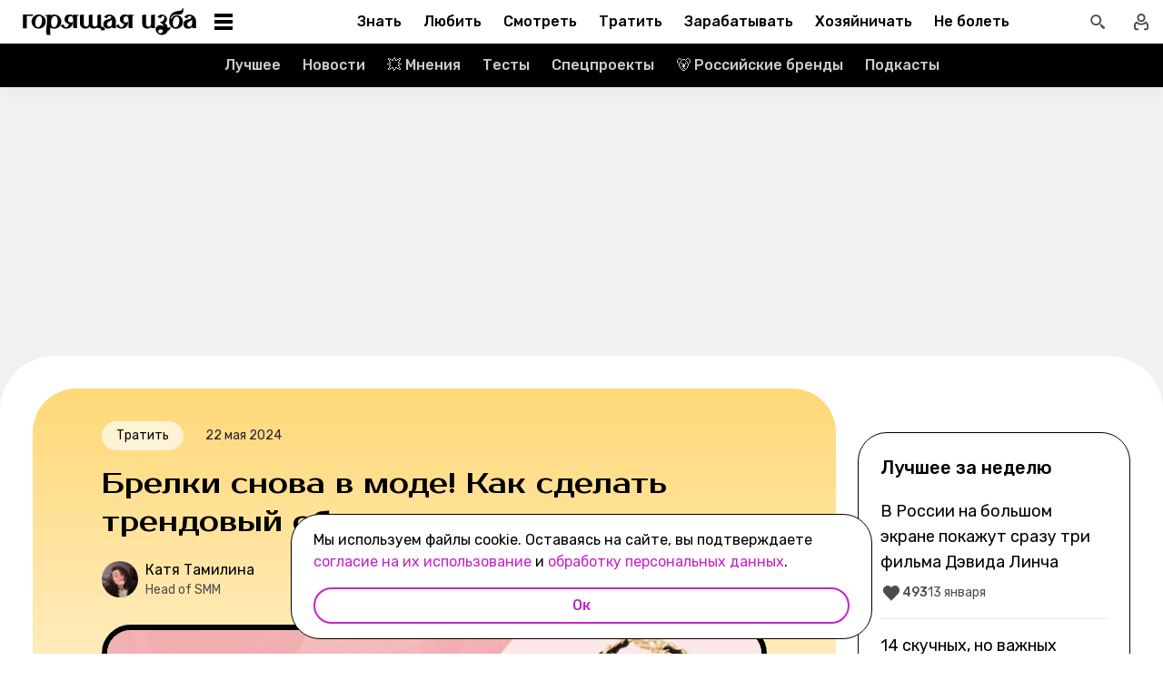

--- FILE ---
content_type: text/html; charset=utf-8
request_url: https://burninghut.ru/obves-na-sumku/?utm_source=lifehacker.ru&utm_medium=referral&utm_campaign=teaser&utm_content=obves-na-sumku
body_size: 103637
content:
<!DOCTYPE html><html  lang="ru-RU"><head><meta charset="utf-8">
<meta name="viewport" content="width=device-width, initial-scale=1">
<title>Как сделать трендовый обвес на сумку - Горящая изба</title>
<script src="https://yandex.ru/ads/system/context.js" crossorigin="anonymous" async></script>
<script src="https://yandex.ru/ads/system/header-bidding.js" async></script>
<script async src="https://yandex.ru/ads/system/header-bidding.js"></script>
<script async></script>
<script async></script>
<style>*,:after,:before{box-sizing:border-box;-webkit-tap-highlight-color:transparent}html{scroll-behavior:smooth}ol,ul{list-style:none}a,span{color:inherit;font-family:inherit;font-size:inherit;text-decoration:none}h2[id*="#"]{scroll-margin-top:50px;scroll-snap-margin-top:50px}blockquote,body,button,figure,h1,h2,h3,h4,h5,h6,input,ol,p,ul{margin:0;padding:0}button{background:none;border:none;color:inherit;font-family:inherit}button:not(:disabled){cursor:pointer}input{background:none;border:none;color:inherit;font-family:inherit;font-size:inherit}cite{font-style:normal}iframe{max-width:100%}@keyframes fade{0%{opacity:0}to{opacity:1}}@keyframes loader-animate{0%{transform:translate3d(-100%,0,0)}to{transform:translate3d(100%,0,0)}}body{position:relative;z-index:0}.adfox-banner-background{z-index:1}.modal-fade-enter-active,.modal-fade-leave-active{opacity:0}@font-face{ascent-override:90%;descent-override:20%;font-family:Prosto One Fallback;size-adjust:110%;src:local("Verdana")}@font-face{ascent-override:94%;descent-override:16%;font-family:Rubik Fallback;size-adjust:105.2%;src:local("Arial")}@font-face{font-display:swap;font-family:Prosto One;font-style:normal;font-weight:400;src:url(/_nuxt/prosto-one-cyrillic-CDzNKrwU.woff2) format("woff2");unicode-range:u+0301,u+0400-045f,u+0490-0491,u+04b0-04b1,u+2116}@font-face{font-display:swap;font-family:Prosto One;font-style:normal;font-weight:400;src:url(/_nuxt/prosto-one-latin-ext-BzSHnFW4.woff2) format("woff2");unicode-range:u+0100-02ba,u+02bd-02c5,u+02c7-02cc,u+02ce-02d7,u+02dd-02ff,u+0304,u+0308,u+0329,u+1d00-1dbf,u+1e00-1e9f,u+1ef2-1eff,u+2020,u+20a0-20ab,u+20ad-20c0,u+2113,u+2c60-2c7f,u+a720-a7ff}@font-face{font-display:swap;font-family:Prosto One;font-style:normal;font-weight:400;src:url(/_nuxt/prosto-one-latin-Csm4_ZVp.woff2) format("woff2");unicode-range:u+00??,u+0131,u+0152-0153,u+02bb-02bc,u+02c6,u+02da,u+02dc,u+0304,u+0308,u+0329,u+2000-206f,u+20ac,u+2122,u+2191,u+2193,u+2212,u+2215,u+feff,u+fffd}@font-face{font-display:swap;font-family:Rubik;font-style:italic;font-weight:400;src:url(/_nuxt/rubik-cyrillic-ext-400-italic-DbPrbqxd.woff2) format("woff2");unicode-range:u+0460-052f,u+1c80-1c8a,u+20b4,u+2de0-2dff,u+a640-a69f,u+fe2e-fe2f}@font-face{font-display:swap;font-family:Rubik;font-style:italic;font-weight:400;src:url(/_nuxt/rubik-cyrillic-400-italic-B5s0A8Kt.woff2) format("woff2");unicode-range:u+0301,u+0400-045f,u+0490-0491,u+04b0-04b1,u+2116}@font-face{font-display:swap;font-family:Rubik;font-style:italic;font-weight:400;src:url(/_nuxt/rubik-latin-ext-400-italic-DiRK7QQQ.woff2) format("woff2");unicode-range:u+0100-02ba,u+02bd-02c5,u+02c7-02cc,u+02ce-02d7,u+02dd-02ff,u+0304,u+0308,u+0329,u+1d00-1dbf,u+1e00-1e9f,u+1ef2-1eff,u+2020,u+20a0-20ab,u+20ad-20c0,u+2113,u+2c60-2c7f,u+a720-a7ff}@font-face{font-display:swap;font-family:Rubik;font-style:italic;font-weight:400;src:url(/_nuxt/rubik-latin-400-italic-B6Gl3qD9.woff2) format("woff2");unicode-range:u+00??,u+0131,u+0152-0153,u+02bb-02bc,u+02c6,u+02da,u+02dc,u+0304,u+0308,u+0329,u+2000-206f,u+20ac,u+2122,u+2191,u+2193,u+2212,u+2215,u+feff,u+fffd}@font-face{font-display:swap;font-family:Rubik;font-style:italic;font-weight:500;src:url(/_nuxt/rubik-cyrillic-ext-400-italic-DbPrbqxd.woff2) format("woff2");unicode-range:u+0460-052f,u+1c80-1c8a,u+20b4,u+2de0-2dff,u+a640-a69f,u+fe2e-fe2f}@font-face{font-display:swap;font-family:Rubik;font-style:italic;font-weight:500;src:url(/_nuxt/rubik-cyrillic-400-italic-B5s0A8Kt.woff2) format("woff2");unicode-range:u+0301,u+0400-045f,u+0490-0491,u+04b0-04b1,u+2116}@font-face{font-display:swap;font-family:Rubik;font-style:italic;font-weight:500;src:url(/_nuxt/rubik-latin-ext-400-italic-DiRK7QQQ.woff2) format("woff2");unicode-range:u+0100-02ba,u+02bd-02c5,u+02c7-02cc,u+02ce-02d7,u+02dd-02ff,u+0304,u+0308,u+0329,u+1d00-1dbf,u+1e00-1e9f,u+1ef2-1eff,u+2020,u+20a0-20ab,u+20ad-20c0,u+2113,u+2c60-2c7f,u+a720-a7ff}@font-face{font-display:swap;font-family:Rubik;font-style:italic;font-weight:500;src:url(/_nuxt/rubik-latin-400-italic-B6Gl3qD9.woff2) format("woff2");unicode-range:u+00??,u+0131,u+0152-0153,u+02bb-02bc,u+02c6,u+02da,u+02dc,u+0304,u+0308,u+0329,u+2000-206f,u+20ac,u+2122,u+2191,u+2193,u+2212,u+2215,u+feff,u+fffd}@font-face{font-display:swap;font-family:Rubik;font-style:italic;font-weight:700;src:url(/_nuxt/rubik-cyrillic-ext-400-italic-DbPrbqxd.woff2) format("woff2");unicode-range:u+0460-052f,u+1c80-1c8a,u+20b4,u+2de0-2dff,u+a640-a69f,u+fe2e-fe2f}@font-face{font-display:swap;font-family:Rubik;font-style:italic;font-weight:700;src:url(/_nuxt/rubik-cyrillic-400-italic-B5s0A8Kt.woff2) format("woff2");unicode-range:u+0301,u+0400-045f,u+0490-0491,u+04b0-04b1,u+2116}@font-face{font-display:swap;font-family:Rubik;font-style:italic;font-weight:700;src:url(/_nuxt/rubik-latin-ext-400-italic-DiRK7QQQ.woff2) format("woff2");unicode-range:u+0100-02ba,u+02bd-02c5,u+02c7-02cc,u+02ce-02d7,u+02dd-02ff,u+0304,u+0308,u+0329,u+1d00-1dbf,u+1e00-1e9f,u+1ef2-1eff,u+2020,u+20a0-20ab,u+20ad-20c0,u+2113,u+2c60-2c7f,u+a720-a7ff}@font-face{font-display:swap;font-family:Rubik;font-style:italic;font-weight:700;src:url(/_nuxt/rubik-latin-400-italic-B6Gl3qD9.woff2) format("woff2");unicode-range:u+00??,u+0131,u+0152-0153,u+02bb-02bc,u+02c6,u+02da,u+02dc,u+0304,u+0308,u+0329,u+2000-206f,u+20ac,u+2122,u+2191,u+2193,u+2212,u+2215,u+feff,u+fffd}@font-face{font-display:swap;font-family:Rubik;font-style:normal;font-weight:400;src:url(/_nuxt/rubik-cyrillic-ext-400-normal-Di09JlbI.woff2) format("woff2");unicode-range:u+0460-052f,u+1c80-1c8a,u+20b4,u+2de0-2dff,u+a640-a69f,u+fe2e-fe2f}@font-face{font-display:swap;font-family:Rubik;font-style:normal;font-weight:400;src:url(/_nuxt/rubik-cyrillic-400-normal-7BNTO2tN.woff2) format("woff2");unicode-range:u+0301,u+0400-045f,u+0490-0491,u+04b0-04b1,u+2116}@font-face{font-display:swap;font-family:Rubik;font-style:normal;font-weight:400;src:url(/_nuxt/rubik-latin-ext-400-normal-CEf7mgS2.woff2) format("woff2");unicode-range:u+0100-02ba,u+02bd-02c5,u+02c7-02cc,u+02ce-02d7,u+02dd-02ff,u+0304,u+0308,u+0329,u+1d00-1dbf,u+1e00-1e9f,u+1ef2-1eff,u+2020,u+20a0-20ab,u+20ad-20c0,u+2113,u+2c60-2c7f,u+a720-a7ff}@font-face{font-display:swap;font-family:Rubik;font-style:normal;font-weight:400;src:url(/_nuxt/rubik-latin-400-normal-DhGiNI2r.woff2) format("woff2");unicode-range:u+00??,u+0131,u+0152-0153,u+02bb-02bc,u+02c6,u+02da,u+02dc,u+0304,u+0308,u+0329,u+2000-206f,u+20ac,u+2122,u+2191,u+2193,u+2212,u+2215,u+feff,u+fffd}@font-face{font-display:swap;font-family:Rubik;font-style:normal;font-weight:500;src:url(/_nuxt/rubik-cyrillic-ext-400-normal-Di09JlbI.woff2) format("woff2");unicode-range:u+0460-052f,u+1c80-1c8a,u+20b4,u+2de0-2dff,u+a640-a69f,u+fe2e-fe2f}@font-face{font-display:swap;font-family:Rubik;font-style:normal;font-weight:500;src:url(/_nuxt/rubik-cyrillic-400-normal-7BNTO2tN.woff2) format("woff2");unicode-range:u+0301,u+0400-045f,u+0490-0491,u+04b0-04b1,u+2116}@font-face{font-display:swap;font-family:Rubik;font-style:normal;font-weight:500;src:url(/_nuxt/rubik-latin-ext-400-normal-CEf7mgS2.woff2) format("woff2");unicode-range:u+0100-02ba,u+02bd-02c5,u+02c7-02cc,u+02ce-02d7,u+02dd-02ff,u+0304,u+0308,u+0329,u+1d00-1dbf,u+1e00-1e9f,u+1ef2-1eff,u+2020,u+20a0-20ab,u+20ad-20c0,u+2113,u+2c60-2c7f,u+a720-a7ff}@font-face{font-display:swap;font-family:Rubik;font-style:normal;font-weight:500;src:url(/_nuxt/rubik-latin-400-normal-DhGiNI2r.woff2) format("woff2");unicode-range:u+00??,u+0131,u+0152-0153,u+02bb-02bc,u+02c6,u+02da,u+02dc,u+0304,u+0308,u+0329,u+2000-206f,u+20ac,u+2122,u+2191,u+2193,u+2212,u+2215,u+feff,u+fffd}@font-face{font-display:swap;font-family:Rubik;font-style:normal;font-weight:700;src:url(/_nuxt/rubik-cyrillic-ext-400-normal-Di09JlbI.woff2) format("woff2");unicode-range:u+0460-052f,u+1c80-1c8a,u+20b4,u+2de0-2dff,u+a640-a69f,u+fe2e-fe2f}@font-face{font-display:swap;font-family:Rubik;font-style:normal;font-weight:700;src:url(/_nuxt/rubik-cyrillic-400-normal-7BNTO2tN.woff2) format("woff2");unicode-range:u+0301,u+0400-045f,u+0490-0491,u+04b0-04b1,u+2116}@font-face{font-display:swap;font-family:Rubik;font-style:normal;font-weight:700;src:url(/_nuxt/rubik-latin-ext-400-normal-CEf7mgS2.woff2) format("woff2");unicode-range:u+0100-02ba,u+02bd-02c5,u+02c7-02cc,u+02ce-02d7,u+02dd-02ff,u+0304,u+0308,u+0329,u+1d00-1dbf,u+1e00-1e9f,u+1ef2-1eff,u+2020,u+20a0-20ab,u+20ad-20c0,u+2113,u+2c60-2c7f,u+a720-a7ff}@font-face{font-display:swap;font-family:Rubik;font-style:normal;font-weight:700;src:url(/_nuxt/rubik-latin-400-normal-DhGiNI2r.woff2) format("woff2");unicode-range:u+00??,u+0131,u+0152-0153,u+02bb-02bc,u+02c6,u+02da,u+02dc,u+0304,u+0308,u+0329,u+2000-206f,u+20ac,u+2122,u+2191,u+2193,u+2212,u+2215,u+feff,u+fffd}:root{--shutter-panel-radius:32px;--shutter-panel-shadow:0 0 0 4px #000;--context-menu-popup-radius:32px;--context-menu-popup-shadow:0 8px 14px #0000000d;--context-menu-popup-border:1px solid #000;--context-menu-popup-width:auto;--context-menu-popup-max-width:440px}@media (min-width:768px){#__nuxt .hide\>mobile{display:none}}@media (min-width:1024px){#__nuxt .hide\>tablet{display:none}}@media (min-width:1280px){#__nuxt .hide\>big-tablet{display:none}}@media (min-width:1440px){#__nuxt .hide\>desktop{display:none}}@media (max-width:767px){#__nuxt .hide\<tablet{display:none}}@media (max-width:1023px){#__nuxt .hide\<big-tablet{display:none}}@media (max-width:1279px){#__nuxt .hide\<desktop{display:none}}@media (max-width:1439px){#__nuxt .hide\<desktop-wide{display:none}}</style>
<style>.error-icon__image[data-v-5c57c650]{display:block;width:100%}</style>
<style>.modal-fade-enter-active,.modal-fade-leave-active{opacity:0}.error-ok-button{background:#c722ca;border:none;border-radius:48px;color:#fff;cursor:pointer;font-family:Rubik,Rubik Fallback,Arial,sans-serif;font-size:14px;font-weight:500;line-height:20px;padding:10px;width:100%}@media (hover:hover) and (pointer:fine){.error-ok-button:hover{background:#83218d}}</style>
<style>.modal-fade-enter-active,.modal-fade-leave-active{opacity:0}.error-modal{align-items:center;display:flex;justify-content:center;margin:auto}.error-modal__container{background:#fff;border-radius:32px;max-width:320px;padding:40px 24px 24px;position:relative}.error-modal__container:before{border:1px solid #000;border-radius:32px;bottom:0;content:"";left:0;pointer-events:none;position:absolute;right:0;top:0}.error-modal__icon{margin-bottom:24px;margin-left:auto;margin-right:auto;max-width:164px}.error-modal__content{font-family:Rubik,Rubik Fallback,Arial,sans-serif;font-size:16px;line-height:24px}.error-modal__button{margin-top:24px}</style>
<style>.comments-limit-error-modal__text{text-align:center}</style>
<style>.modal-fade-enter-active[data-v-0f744881],.modal-fade-leave-active[data-v-0f744881]{opacity:0}@keyframes action-sheet-0f744881{0%{transform:translateY(100%)}to{transform:translateY(0)}}.action-sheet[data-v-0f744881]{align-content:flex-end;align-items:flex-end;display:flex;width:100vw}.action-sheet__container[data-v-0f744881]{animation-delay:.3s;animation-duration:.3s;animation-name:action-sheet-0f744881;animation-timing-function:linear;background:#fff;border-radius:32px 32px 0 0;box-shadow:0 0 0 4px #000;position:relative;width:100%}.action-sheet__header[data-v-0f744881]{height:48px;width:100%}.action-sheet__header[data-v-0f744881]:before{background:#e7e7e7;border-radius:2px;content:"";height:4px;left:0;margin:0 auto;position:absolute;right:0;top:22px;width:36px}</style>
<style>.modal-fade-enter-active[data-v-ed1d4ecf],.modal-fade-leave-active[data-v-ed1d4ecf]{opacity:0}.error-action-sheet__container[data-v-ed1d4ecf]{padding:16px}.error-action-sheet__icon[data-v-ed1d4ecf]{margin-bottom:24px;margin-left:auto;margin-right:auto;max-width:164px}.error-action-sheet__content[data-v-ed1d4ecf]{font-family:Rubik,Rubik Fallback,Arial,sans-serif;font-size:16px;line-height:24px;margin-bottom:24px}.error-action-sheet__button[data-v-ed1d4ecf]{width:100%}</style>
<style>.comments-limit-error-action-sheet__text{text-align:center}</style>
<style>html.no-scroll{overflow:hidden;overscroll-behavior:none;touch-action:none}</style>
<style>@view-transition{navigation:auto}:root{--header-height:100px}</style>
<style>.article-page[data-v-2b87df2f]{display:flex;width:100%}@media (min-width:768px){.article-page[data-v-2b87df2f]{background:#0000}}.article-page__component[data-v-2b87df2f]{margin:0 auto;width:100%;z-index:2}</style>
<style>.layout-default[data-v-f395f8cb]{background-color:#000;display:flex;flex-direction:column;min-height:100vh}.layout-default[data-v-f395f8cb] .default-article{margin-top:4px}@media (min-width:768px){.layout-default[data-v-f395f8cb]{background-color:#f2f0f0}}.layout-default__footer[data-v-f395f8cb],.layout-default__header[data-v-f395f8cb],.layout-default__header-submenu[data-v-f395f8cb]{z-index:2}.layout-default__footer[data-v-f395f8cb],.layout-default__header[data-v-f395f8cb]{flex-shrink:0}.layout-default__header[data-v-f395f8cb]{left:0;position:-webkit-sticky;position:sticky;top:0;width:100%;z-index:9999999}.layout-default__content[data-v-f395f8cb]{display:flex;flex:1 0 auto;position:relative}@media (min-width:768px){.layout-default__content--brand[data-v-f395f8cb]{margin-top:224px}}.layout-default__footer[data-v-f395f8cb]{position:relative;z-index:1}</style>
<style>.widgets-area{margin:24px 0}.widgets-area .widget{margin-left:auto;margin-right:auto}@media (min-width:768px){.widgets-area .widget{margin-left:0;margin-right:0}}.widgets-area .widget:not(:last-child){margin-bottom:24px}.widgets-area--home .widgets-list .widget{margin:24px auto}.widgets-area--sidebar{display:flex;height:100%}.widgets-area--sidebar .widgets-list .widget--bh-kiss__html:first-child .widget-html--adfox-empty{margin-top:-24px}.widgets-area--above-menu.widgets-area .widgets-list .widget,.widgets-area--below-menu.widgets-area .widgets-list .widget{margin:0}.widgets-area--above-comments,.widgets-area--below-comments{margin:32px 0}@media (min-width:768px){.widgets-area--above-comments,.widgets-area--below-comments{margin:40px 0}}.widgets-area--above-comments .widget:not(:last-child),.widgets-area--below-comments .widget:not(:last-child){margin-bottom:40px}.widgets-area--above-comments:last-child .widget--bh-kiss__html:last-child .widget-html--adfox-empty,.widgets-area--below-comments:last-child .widget--bh-kiss__html:last-child .widget-html--adfox-empty{margin-top:-32px}@media (min-width:768px){.widgets-area--above-comments:last-child .widget--bh-kiss__html:last-child .widget-html--adfox-empty,.widgets-area--below-comments:last-child .widget--bh-kiss__html:last-child .widget-html--adfox-empty{margin-top:-40px}}</style>
<style>.error-boundered[data-v-7666b343]{font-family:Rubik,Rubik Fallback,Arial,sans-serif}</style>
<style>.switch-search-enter-active[data-v-4f912407],.switch-search-leave-active[data-v-4f912407]{transition:all .3s ease}.switch-search-enter-from[data-v-4f912407],.switch-search-leave-to[data-v-4f912407]{opacity:0}.hidden-input[data-v-4f912407]{display:block;height:0;width:0}.header[data-v-4f912407]{background-color:#fff;font-family:Rubik,Rubik Fallback,Arial,sans-serif}.header__container-wrapp[data-v-4f912407]{position:relative}.header__container[data-v-4f912407]{margin:0 auto;position:relative;z-index:7}.header__container--preview[data-v-4f912407]{background-color:#d26bdc}.header__arrow-burger-wrapp[data-v-4f912407]{align-items:center;display:flex;justify-content:space-between;margin:0 auto;max-width:1280px}@media (min-width:768px){.header__burger[data-v-4f912407]{flex-basis:320px}}.header .header__arrow-menu[data-v-4f912407]{height:48px;margin:0 auto;max-width:870px;width:fit-content}.header__actions-container[data-v-4f912407]{align-items:center;display:flex;justify-content:flex-end;width:fit-content}.header__actions-container .header-actions[data-v-4f912407]{align-items:center;display:flex;justify-content:space-between;z-index:2}.header__header-search[data-v-4f912407]{margin:0 auto;max-width:1280px;width:100%}.header__search[data-v-4f912407]{align-items:center;display:flex;height:48px;justify-content:center;width:48px}@media (hover:hover) and (pointer:fine){.header__search[data-v-4f912407]:hover{background:#e4fcfb}}.header__search--btn[data-v-4f912407]{height:24px;transition:position .1s ease-in .3s;width:24px}.header__search--btn-icon[data-v-4f912407]{color:#4c4c4c}.header__profile[data-v-4f912407]{align-items:center;display:flex;height:48px;justify-content:center;margin-left:auto;width:48px;z-index:1}@media (hover:hover) and (pointer:fine){.header__profile[data-v-4f912407]:hover{background-color:#e4fcfb}}.header__profile--search-active[data-v-4f912407]{margin-left:172px}</style>
<style>.header-burger[data-v-5bd15457]{align-items:center;display:flex;justify-content:space-between;padding-left:12px;position:relative}@media (min-width:768px){.header-burger[data-v-5bd15457]{justify-content:flex-start;min-height:48px}}@media (min-width:1024px){.header-burger[data-v-5bd15457]{flex-direction:row-reverse;justify-content:flex-end;min-width:280px;padding-left:24px}}@media (hover:hover) and (pointer:fine){.header-burger[data-v-5bd15457]:hover:before{opacity:1;pointer-events:all;transform:scaleX(10);transition:unset}}@media (hover:hover) and (pointer:fine) and (min-width:768px){.header-burger[data-v-5bd15457]:hover:before{opacity:1;pointer-events:none;transform:unset;transition:unset;width:100%}}@media (hover:hover) and (pointer:fine){.header-burger:hover .header-burger__button[data-v-5bd15457]:before{top:11px;transform:rotate(45deg)}.header-burger:hover .header-burger__button[data-v-5bd15457]:after{bottom:11px;transform:rotate(-45deg)}.header-burger:hover .header-burger__button span[data-v-5bd15457]{transform:scale(0)}}@media (hover:hover) and (pointer:fine) and (min-width:1024px){.header-burger:hover .header-burger__button[data-v-5bd15457]:after,.header-burger:hover .header-burger__button[data-v-5bd15457]:before{transform:unset}.header-burger:hover .header-burger__button[data-v-5bd15457]:before{top:3px}.header-burger:hover .header-burger__button[data-v-5bd15457]:after{bottom:3px}.header-burger:hover .header-burger__button span[data-v-5bd15457]{transform:translateY(-50%)}.header-burger:hover .header-burger__button span[data-v-5bd15457],.header-burger:hover .header-burger__button[data-v-5bd15457]:after,.header-burger:hover .header-burger__button[data-v-5bd15457]:before{background-color:#c722ca}}@media (hover:hover) and (pointer:fine) and (min-width:1024px) and (hover:hover) and (pointer:fine){.header-burger:hover .header-burger__button span[data-v-5bd15457],.header-burger:hover .header-burger__button[data-v-5bd15457]:after,.header-burger:hover .header-burger__button[data-v-5bd15457]:before{transition-delay:unset}}@media (hover:hover) and (pointer:fine){.header-burger:hover .header-burger__logo[data-v-5bd15457]{color:#c722ca;transition-delay:unset}.header-burger:hover .header-burger__menu[data-v-5bd15457]{opacity:1;pointer-events:all;transform:translateY(0);transition-delay:unset}}@media (hover:hover) and (pointer:fine) and (min-width:1024px){.header-burger:hover .header-burger__logo-custom[data-v-5bd15457]:before{opacity:1;transition-delay:0s;transition-duration:0s}}.header-burger[data-v-5bd15457]:before{background:#fff;border-bottom:1px solid #e7e7e7;content:"";height:48px;left:0;opacity:0;pointer-events:none;position:fixed;top:0;transition:opacity .1s ease;transition-delay:.3s;width:50vw;z-index:3}@media (min-width:768px){.header-burger[data-v-5bd15457]:before{background:unset;border:1px solid #000;border-bottom:none;box-shadow:inset 0 1px #0000,inset -1px 0 #0000,inset 0 -1px #e7e7e7,inset 1px 0 #0000;height:100%;left:0;position:absolute;top:0;transition:opacity .3s ease;width:100%}}@media (min-width:768px) and (hover:hover) and (pointer:fine){.header-burger[data-v-5bd15457]:before{transition-delay:1s}}.header-burger--active .header-burger__button[data-v-5bd15457]:before{top:11px;transform:rotate(45deg)}.header-burger--active .header-burger__button[data-v-5bd15457]:after{bottom:11px;transform:rotate(-45deg)}.header-burger--active .header-burger__button span[data-v-5bd15457]{transform:scale(0)}@media (min-width:1024px){.header-burger--active .header-burger__button[data-v-5bd15457]:after,.header-burger--active .header-burger__button[data-v-5bd15457]:before{transform:unset}.header-burger--active .header-burger__button[data-v-5bd15457]:before{top:3px}.header-burger--active .header-burger__button[data-v-5bd15457]:after{bottom:3px}.header-burger--active .header-burger__button span[data-v-5bd15457]{transform:translateY(-50%)}.header-burger--active .header-burger__button span[data-v-5bd15457],.header-burger--active .header-burger__button[data-v-5bd15457]:after,.header-burger--active .header-burger__button[data-v-5bd15457]:before{background-color:#c722ca}}@media (min-width:1024px) and (hover:hover) and (pointer:fine){.header-burger--active .header-burger__button span[data-v-5bd15457],.header-burger--active .header-burger__button[data-v-5bd15457]:after,.header-burger--active .header-burger__button[data-v-5bd15457]:before{transition-delay:unset}}.header-burger--active .header-burger__menu[data-v-5bd15457]{opacity:1;pointer-events:all;transform:translateY(0);transition-delay:unset}@media (min-width:1024px){.header-burger--active .header-burger__logo[data-v-5bd15457]{color:#c722ca;transition-delay:unset}}.header-burger--active[data-v-5bd15457]:before{opacity:1;pointer-events:all;transform:scaleX(10);transition:unset}@media (min-width:768px){.header-burger--active[data-v-5bd15457]:before{opacity:1;pointer-events:none;transform:unset;transition:unset;width:100%}}.header-burger__main-link[data-v-5bd15457]{display:block;height:20px;width:129px;z-index:3}@media (min-width:1024px){.header-burger__main-link[data-v-5bd15457]{height:30px;width:194px}}.header-burger__button[data-v-5bd15457]{display:block;height:24px;margin-right:16px;position:relative;width:24px;z-index:3}.header-burger__button span[data-v-5bd15457],.header-burger__button[data-v-5bd15457]:after,.header-burger__button[data-v-5bd15457]:before{background-color:#000;content:"";display:block;height:2px;left:0;position:absolute;width:16px}@media (min-width:1024px){.header-burger__button span[data-v-5bd15457],.header-burger__button[data-v-5bd15457]:after,.header-burger__button[data-v-5bd15457]:before{height:4px;left:2px;width:20px}}@media (min-width:768px) and (hover:hover) and (pointer:fine){.header-burger__button span[data-v-5bd15457],.header-burger__button[data-v-5bd15457]:after,.header-burger__button[data-v-5bd15457]:before{transition-delay:1s}}.header-burger__button[data-v-5bd15457]:before{top:6px}@media (min-width:1024px){.header-burger__button[data-v-5bd15457]:before{top:3px}}.header-burger__button[data-v-5bd15457]:after{bottom:6px}@media (min-width:1024px){.header-burger__button[data-v-5bd15457]:after{bottom:3px}}.header-burger__button span[data-v-5bd15457]{top:50%;transform:translateY(-50%)}@media (min-width:1024px){.header-burger__button[data-v-5bd15457]{margin-left:16px;margin-right:0}}.header-burger__logo[data-v-5bd15457]{color:#000;height:100%;transition:color .3s ease;width:100%}@media (hover:hover) and (pointer:fine){.header-burger__logo[data-v-5bd15457]{transition-delay:1s}}.header-burger__logo-custom[data-v-5bd15457]{background-size:cover;height:100%;position:relative;width:100%}.header-burger__logo-custom[data-v-5bd15457]:before{background-size:cover;bottom:0;content:"";left:0;opacity:0;position:absolute;right:0;top:0;transition:opacity .3s ease}@media (hover:hover) and (pointer:fine){.header-burger__logo-custom[data-v-5bd15457]:before{transition-delay:1s}}.header-burger__menu[data-v-5bd15457]{background:#fff;height:calc(100% - 48px);left:0;opacity:0;pointer-events:none;position:fixed;top:48px;transform:translateY(-5%);transition:all .3s ease;width:100%;z-index:2}@media (min-width:768px){.header-burger__menu[data-v-5bd15457]{height:calc(100vh - 48px);position:absolute;transform:unset}}@media (min-width:768px) and (hover:hover) and (pointer:fine){.header-burger__menu[data-v-5bd15457]{transition-delay:1s}}@media (min-width:1024px){.header-burger__menu[data-v-5bd15457]{min-width:280px}}</style>
<style>.svg-asset[data-v-b97252c9] svg{display:block;height:auto}</style>
<style>.burger-menu[data-v-3bad66ea]{background:#fff;color:#292236;height:100%;overflow-y:auto;padding-top:0}@-moz-document url-prefix(){.burger-menu[data-v-3bad66ea]{scrollbar-color:var(--scrollbar-thumb-color,#c4c4c4) #0000;scrollbar-width:thin}}.burger-menu[data-v-3bad66ea]::-webkit-scrollbar{height:var(--scrollbar-height,10px);width:var(--scrollbar-width,8px)}.burger-menu[data-v-3bad66ea]::-webkit-scrollbar-thumb{background:var(--scrollbar-thumb-color,#c4c4c4);border-color:var(--scrollbar-track-background,#fff);border-radius:999px;border-style:solid;border-width:var(--scrollbar-track-gap,2px)}.burger-menu[data-v-3bad66ea]::-webkit-scrollbar-thumb:hover{background-color:var(--scrollbar-thumb-hover-color,#7d7d7d)}.burger-menu[data-v-3bad66ea]::-webkit-scrollbar-track{background:var(--scrollbar-track-background,#fff);border-radius:999px}@media (min-width:768px){.burger-menu[data-v-3bad66ea]{border:1px solid #000;border-top:0}}.burger-menu__categories-list[data-v-3bad66ea]{height:100%}.burger-menu__categories-list[data-v-3bad66ea]>li{padding-bottom:16px;padding-top:12px}.build-info[data-v-3bad66ea]{width:100%}</style>
<style>.burger-menu-list__item[data-v-8c5106f7]{margin:0 auto;width:calc(100% - 4px);word-break:break-word}.burger-menu-list__item[data-v-8c5106f7]:not(:last-child){border-bottom:1px solid #e7e7e7}.build-info[data-v-8c5106f7]{padding:12px 48px}@media (min-width:1024px){.build-info[data-v-8c5106f7]{padding:12px 24px}}</style>
<style>.burger-item__title[data-v-499c5932]{align-items:center;display:flex;font-size:16px;font-weight:500;height:56px;justify-content:flex-start;line-height:24px;padding:0 48px}@media (min-width:1024px){.burger-item__title[data-v-499c5932]{font-size:18px;height:52px;padding:12px 24px}}</style>
<style>.burger-link.burger-link[data-v-ff77b5a7]{align-items:center;display:flex;font-size:16px;height:100%;justify-content:flex-start;line-height:28px;line-height:24px;min-height:52px;padding:0 48px;position:relative;width:100%}.burger-link.burger-link--active[data-v-ff77b5a7]{background:#e4fcfb}.burger-link.burger-link[data-v-ff77b5a7]:before{border:4px solid #c722ca;border-radius:32px;content:"";height:100%;left:0;opacity:0;pointer-events:none;position:absolute;top:0;transition:opacity .3s ease;width:100%}@media (hover:hover) and (pointer:fine){.burger-link.burger-link[data-v-ff77b5a7]:hover:not(.burger-link--colored-text,.burger-link--colored-bg){color:#c722ca}.burger-link.burger-link[data-v-ff77b5a7]:hover:before{opacity:1}}@media (min-width:1024px){.burger-link.burger-link[data-v-ff77b5a7]{font-size:18px;padding:12px 24px}}.burger-link.burger-link__title[data-v-ff77b5a7]{background:var(--bg-color);border-radius:100px;color:var(--text-color);display:block;padding:4px 12px}@media (min-width:1024px){.burger-link--colored-bg.burger-link--colored-bg[data-v-ff77b5a7]{padding:0 12px}}</style>
<style>.link[data-v-b570c2d4]{background-color:initial;border:0;cursor:pointer;font:inherit;margin:0;padding:0;text-decoration:none}.link[data-v-b570c2d4]:focus{outline:none}.link[data-v-b570c2d4]:focus-visible{text-decoration:underline;text-decoration-thickness:2px;text-underline-offset:2px}.with-color[data-v-b570c2d4]{color:#c722ca}.with-color[data-v-b570c2d4]:disabled{color:#d4d7de;cursor:default}.with-color[data-v-b570c2d4]:hover:not(:disabled){color:#83218d}.with-color[data-v-b570c2d4]:visited:not(:disabled){color:#7142d6}.no-hover-underline[data-v-b570c2d4]:hover{text-decoration:none}.link-content[data-v-b570c2d4]{align-items:center;display:inline;margin:calc(var(--expansion)*-1);padding:var(--expansion)}.link-content[data-v-b570c2d4]:has(.svg-icon),.link-content[data-v-b570c2d4]:has(svg){display:inline-flex;vertical-align:top}</style>
<style>.socials-list[data-v-fab993a0]{display:flex;flex-wrap:wrap;max-width:250px;padding-left:32px}@media (min-width:1024px){.socials-list[data-v-fab993a0]{padding:0 12px;width:200px}}</style>
<style>.social-link[data-v-1971dcec]{display:block;height:56px;padding:16px;width:56px}@media (hover:hover) and (pointer:fine){.social-link__icon[data-v-1971dcec]:hover{filter:brightness(.8)}}</style>
<style>.arrow-menu[data-v-4102cec8]{-webkit-user-select:none;user-select:none;--swiper-scroll-padding:8px}@media (min-width:768px){.arrow-menu[data-v-4102cec8]{--swiper-scroll-padding:16px}}.arrow-menu.light[data-v-4102cec8]{--swiper-left-arrow-background:linear-gradient(90deg,#fff 5%,#fff0);--swiper-right-arrow-background:linear-gradient(270deg,#fff 5%,#fff0)}@media (min-width:768px){.arrow-menu.light[data-v-4102cec8]{--swiper-left-arrow-background:linear-gradient(90deg,#fff 55%,#fff0);--swiper-right-arrow-background:linear-gradient(270deg,#fff 55%,#fff0)}}.arrow-menu.dark[data-v-4102cec8]{--swiper-left-arrow-background:linear-gradient(90deg,#000 5%,#0000);--swiper-right-arrow-background:linear-gradient(270deg,#000 5%,#0000)}@media (min-width:768px){.arrow-menu.dark[data-v-4102cec8]{--swiper-left-arrow-background:linear-gradient(90deg,#000 55%,#0000);--swiper-right-arrow-background:linear-gradient(270deg,#000 55%,#0000)}}.arrow-menu[data-v-4102cec8] .arrow-menu-container{align-items:center;display:flex;height:48px;margin:0 auto;padding:0 8px}@media (min-width:768px){.arrow-menu[data-v-4102cec8] .arrow-menu-container{padding:0 16px}}@media (min-width:1024px){.arrow-menu[data-v-4102cec8] .arrow-menu-container{padding:0 8px}}.left-arrow[data-v-4102cec8]{transform:scaleX(-1)}</style>
<style>.swiper[data-v-099f7578]{display:flex;overflow:hidden;position:relative}@media (hover:hover) and (pointer:fine){.swiper.show-arrows-on-hover:hover .visible[data-v-099f7578]{opacity:1;transform:translate(0)}}.swiper:not(.show-arrows-on-hover) .visible[data-v-099f7578]{opacity:1;transform:translate(0)}.container[data-v-099f7578]{display:flex;flex-grow:1;overflow-x:auto;scroll-behavior:smooth;-webkit-overflow-scrolling:touch;scroll-snap-type:x mandatory;-ms-overflow-style:none;scrollbar-width:none}.container[data-v-099f7578]::-webkit-scrollbar{display:none}.container.has-scroll[data-v-099f7578]{scroll-padding:var(--swiper-scroll-padding,0)}.container[data-v-099f7578]>*{scroll-snap-align:start}.left-arrow[data-v-099f7578],.right-arrow[data-v-099f7578]{align-items:center;bottom:0;display:flex;justify-content:center;opacity:0;position:absolute;top:0;transition:transform .3s ease-in-out,opacity .3s ease-in-out;z-index:10}.left-arrow[data-v-099f7578]{background:var(--swiper-left-arrow-background,#0000);left:0;transform:translate(-100%)}.right-arrow[data-v-099f7578]{background:var(--swiper-right-arrow-background,#0000);right:0;transform:translate(100%)}</style>
<style>.arrow-button[data-v-af980aa4]{align-items:center;cursor:pointer;display:flex;height:100%;justify-content:flex-end;width:16px}@media (min-width:768px){.arrow-button[data-v-af980aa4]{padding:0 12px;width:48px}}@media (min-width:1024px){.arrow-button[data-v-af980aa4]{width:60px}}.icon[data-v-af980aa4]{display:none;height:16px;width:16px}@media (min-width:768px){.icon[data-v-af980aa4]{display:block}}.light[data-v-af980aa4]{color:#969698}@media (hover:hover) and (pointer:fine){.light[data-v-af980aa4]:hover{color:#000}}.dark[data-v-af980aa4]{color:#ccc}@media (hover:hover) and (pointer:fine){.dark[data-v-af980aa4]:hover{opacity:.6}}</style>
<style>.menu-item[data-v-be73bf29]{align-items:center;align-self:stretch;display:flex;justify-content:center;padding:0;position:relative}.menu-item--light[data-v-be73bf29]{transition:background-color .2s ease-in}.menu-item--light--active[data-v-be73bf29]{background-color:var(--active-color)}@media (hover:hover) and (pointer:fine){.menu-item--light[data-v-be73bf29]:hover{background-color:#e4fcfb}}.menu-item--active[data-v-be73bf29]{pointer-events:none}.menu-item__link[data-v-be73bf29]{align-items:center;border-radius:14px;color:var(--text-color);display:flex;font-family:Rubik,Rubik Fallback,Arial,sans-serif;font-size:16px;font-weight:500;height:100%;line-height:24px;padding:4px 12px;text-decoration:none;white-space:nowrap}@media (hover:hover) and (pointer:fine){.menu-item__link--dark[data-v-be73bf29]:hover{color:#fff}}.menu-item__link--dark--colored[data-v-be73bf29]{color:#fff;position:relative}.menu-item__link--dark--colored[data-v-be73bf29]:before{background:#000;border-radius:14px;content:"";height:100%;left:0;opacity:0;pointer-events:none;position:absolute;top:0;transition:opacity .2s ease-in;width:100%}@media (hover:hover) and (pointer:fine){.menu-item__link--dark--colored[data-v-be73bf29]:hover:before{opacity:.1}}</style>
<style>.header-profile[data-v-7f0f92c1]{position:relative}.header-profile__avatar[data-v-7f0f92c1]{max-height:48px;max-width:48px;overflow:hidden;padding:8px}.header-profile__avatar-img[data-v-7f0f92c1]{border-radius:50%;display:block;object-fit:cover;width:100%}@media (hover:hover) and (pointer:fine){.header-profile:hover .header-profile__popup[data-v-7f0f92c1]{opacity:1;pointer-events:all}}.header-profile__popup[data-v-7f0f92c1]{bottom:0;opacity:0;pointer-events:none;position:absolute;right:0;transform:translateY(100%);transition:opacity .3s ease;z-index:5}.header-profile__button[data-v-7f0f92c1]{align-items:center;display:flex;height:48px;justify-content:center;width:48px}.header-profile__button-icon[data-v-7f0f92c1]{color:#4c4c4c;height:24px;width:24px}.logout__button[data-v-7f0f92c1]{align-items:center;display:flex;padding:16px 16px 20px}.logout__icon[data-v-7f0f92c1]{color:#c722ca;display:block;height:24px;margin-right:8px;width:24px}.logout__title[data-v-7f0f92c1]{color:#c722ca;font-family:Rubik,Rubik Fallback,Arial,sans-serif;font-size:16px;font-weight:500;line-height:24px}</style>
<style>@media (min-width:768px){.shutter.tablet[data-v-213655bd]{display:none}}@media (min-width:1024px){.shutter.big-tablet[data-v-213655bd]{display:none}}@media (min-width:1280px){.shutter.desktop[data-v-213655bd]{display:none}}@media (min-width:1440px){.shutter.desktop-wide[data-v-213655bd]{display:none}}.shutter__overlay[data-v-213655bd],.shutter__panel[data-v-213655bd]{bottom:0;left:0;overflow:hidden;overscroll-behavior:none;position:fixed;right:0;top:0}.shutter__overlay[data-v-213655bd] *,.shutter__panel[data-v-213655bd] *{touch-action:none}.shutter__overlay[data-v-213655bd]{background:#000;opacity:.8;will-change:opacity;z-index:1000999}.shutter__panel[data-v-213655bd]{background-color:#fff;border-radius:var(--shutter-panel-radius,10px) var(--shutter-panel-radius,10px) 0 0;box-shadow:var(--shutter-panel-shadow,"none");display:flex;flex-direction:column;max-height:90%;opacity:1;padding:0;top:auto;transform:translateY(0);will-change:opacity,transform;z-index:1001000}.shutter__title[data-v-213655bd]{color:#000;font-family:Prosto One,Prosto One Fallback,Verdana,sans-serif;font-size:16px;font-weight:600;line-height:24px;margin:16px 0 12px;padding:0 16px}.shutter__content[data-v-213655bd]{display:flex;flex-direction:column;flex-grow:1;min-height:0;overflow-y:auto;overscroll-behavior:contain}.shutter__dragger[data-v-213655bd]{flex-shrink:0;height:48px;position:relative;touch-action:none}.shutter__dragger[data-v-213655bd]:before{background-color:#e7e7e7;border-radius:2px;content:"";height:4px;left:calc(50% - 18px);position:absolute;top:23px;width:36px}</style>
<style>.shutter-fade-enter-active,.shutter-fade-leave-active{transition:opacity .3s ease-in-out}.shutter-fade-enter-from.shutter-fade-enter-from,.shutter-fade-leave-to.shutter-fade-leave-to{opacity:0}.shutter-slide-enter-active{transition:opacity .15s ease-in-out .15s,transform .15s ease-in-out .15s}.shutter-slide-leave-active{transition:opacity .15s ease-out,transform .15s ease-out}.shutter-slide-enter-from.shutter-slide-enter-from,.shutter-slide-leave-to.shutter-slide-leave-to{opacity:0;transform:translateY(100%)}</style>
<style>.submenu[data-v-63740270]{background-color:#000;filter:drop-shadow(0 2px 8px rgba(0,0,0,.05));font-family:Rubik,Rubik Fallback,Arial,sans-serif}.submenu--partnership[data-v-63740270]{background-color:#fff}.submenu__wrapp[data-v-63740270]{display:flex;justify-content:center;margin:0 auto;max-width:1300px}</style>
<style>.default-article[data-v-e6200ea3]{background-color:#fff;background:#fff;border-radius:32px 32px 0 0;margin:0 auto;padding-bottom:32px;width:100%}@media (min-width:768px){.default-article[data-v-e6200ea3]{background-color:#fff;border-radius:60px 60px 0 0;max-width:876px;padding:24px}}@media (min-width:1024px){.default-article[data-v-e6200ea3]{padding:32px}}@media (min-width:1280px){.default-article[data-v-e6200ea3]{max-width:none;padding:36px}}@media (min-width:1440px){.default-article[data-v-e6200ea3]{max-width:1280px}}@media (min-width:768px){.default-article[data-v-e6200ea3]{margin-top:24px!important;padding-bottom:40px}}@media (min-width:1024px){.default-article[data-v-e6200ea3]{grid-template-columns:minmax(0,884px) 300px!important;max-width:unset}}@media (min-width:1280px){.default-article[data-v-e6200ea3]{max-width:1280px}}.default-article__header[data-v-e6200ea3]{margin-bottom:24px}.default-article--page[data-v-e6200ea3]{padding-top:24px}@media (min-width:1024px){.default-article--page[data-v-e6200ea3]{padding-top:32px}}@media (min-width:1280px){.default-article--page[data-v-e6200ea3]{padding-top:36px}}.default-article__main[data-v-e6200ea3]{font-family:Rubik,Rubik Fallback,Arial,sans-serif}.default-article__content[data-v-e6200ea3]{box-sizing:initial;margin:0 auto;max-width:860px}@media (min-width:1024px){.default-article__content[data-v-e6200ea3]{box-sizing:border-box;max-width:780px;padding:0 24px}}.default-article__content__footer[data-v-e6200ea3]{margin:24px auto}.default-article__content--bottom[data-v-e6200ea3]{margin-top:32px}@media (min-width:768px){.default-article__content--bottom[data-v-e6200ea3]{margin-top:40px}}.default-article__footer[data-v-e6200ea3]{margin:48px auto 0;padding-left:16px;padding-right:16px}@media (min-width:768px){.default-article__footer[data-v-e6200ea3]{padding:0 64px}}@media (min-width:1024px){.default-article__footer[data-v-e6200ea3]{padding:0}}.default-article__content-wrapper[data-v-e6200ea3]>:not(h1):not(h2):not(h3):not(h4):not(h5):not(p):not(hr):not(.core-buttons):not(.quote):not(ul):not(ol):not(.widgets-area):not(nav){margin-top:24px}.default-article__content-wrapper[data-v-e6200ea3]>:not(h1):not(h2):not(h3):not(h4):not(h5):not(p):not(hr):not(.core-buttons):not(.quote):not(ul):not(ol):not(.widgets-area):not(nav):not(:last-child){margin-bottom:24px}.default-article__content-wrapper[data-v-e6200ea3]>[data-before-button]{margin-bottom:16px}.default-article__content-wrapper[data-v-e6200ea3]>.core-buttons:not(:last-child){margin-bottom:16px}.default-article__content-wrapper[data-v-e6200ea3]>.quote{margin-bottom:32px;margin-top:32px}.default-article__content-wrapper[data-v-e6200ea3]>hr{margin:32px 0}.default-article__content-wrapper[data-v-e6200ea3]>ol,.default-article__content-wrapper[data-v-e6200ea3]>p,.default-article__content-wrapper[data-v-e6200ea3]>ul{margin-bottom:12px}@media (min-width:768px){.default-article__content-wrapper[data-v-e6200ea3]>ol,.default-article__content-wrapper[data-v-e6200ea3]>p,.default-article__content-wrapper[data-v-e6200ea3]>ul{margin-bottom:16px}}.default-article__content-wrapper[data-v-e6200ea3]>p+ol,.default-article__content-wrapper[data-v-e6200ea3]>p+ul{margin-top:-4px}@media (min-width:768px){.default-article__content-wrapper[data-v-e6200ea3]>p+ol,.default-article__content-wrapper[data-v-e6200ea3]>p+ul{margin-top:-8px}}.default-article__content-wrapper[data-v-e6200ea3]>p{font-family:Rubik,Rubik Fallback,Arial,sans-serif}.default-article__content-wrapper[data-v-e6200ea3]>:last-child{margin-bottom:0}.default-article__content-wrapper[data-v-e6200ea3]>a:not(.bh-button){color:#c722ca}.default-article__content-wrapper[data-v-e6200ea3]>a:not(.bh-button):visited{color:#7142d6}@media (hover:hover) and (pointer:fine){.default-article__content-wrapper[data-v-e6200ea3]>a:not(.bh-button):hover{color:#83218d}.default-article__content-wrapper[data-v-e6200ea3]>a:not(.bh-button):hover:visited{color:#83218d}}.default-article__content-wrapper[data-v-e6200ea3]>h1,.default-article__content-wrapper[data-v-e6200ea3]>h2,.default-article__content-wrapper[data-v-e6200ea3]>h3,.default-article__content-wrapper[data-v-e6200ea3]>h4,.default-article__content-wrapper[data-v-e6200ea3]>h5,.default-article__content-wrapper[data-v-e6200ea3]>h6{font-family:Prosto One,Prosto One Fallback,Verdana,sans-serif}.default-article__content-wrapper[data-v-e6200ea3]>h1 :deep() a,.default-article__content-wrapper[data-v-e6200ea3]>h2 :deep() a,.default-article__content-wrapper[data-v-e6200ea3]>h3 :deep() a,.default-article__content-wrapper[data-v-e6200ea3]>h4 :deep() a,.default-article__content-wrapper[data-v-e6200ea3]>h5 :deep() a,.default-article__content-wrapper[data-v-e6200ea3]>h6 :deep() a{color:#c722ca}.default-article__content-wrapper[data-v-e6200ea3]>h1 :deep() a:visited,.default-article__content-wrapper[data-v-e6200ea3]>h2 :deep() a:visited,.default-article__content-wrapper[data-v-e6200ea3]>h3 :deep() a:visited,.default-article__content-wrapper[data-v-e6200ea3]>h4 :deep() a:visited,.default-article__content-wrapper[data-v-e6200ea3]>h5 :deep() a:visited,.default-article__content-wrapper[data-v-e6200ea3]>h6 :deep() a:visited{color:#7142d6}@media (hover:hover) and (pointer:fine){.default-article__content-wrapper[data-v-e6200ea3]>h1 :deep() a:hover,.default-article__content-wrapper[data-v-e6200ea3]>h2 :deep() a:hover,.default-article__content-wrapper[data-v-e6200ea3]>h3 :deep() a:hover,.default-article__content-wrapper[data-v-e6200ea3]>h4 :deep() a:hover,.default-article__content-wrapper[data-v-e6200ea3]>h5 :deep() a:hover,.default-article__content-wrapper[data-v-e6200ea3]>h6 :deep() a:hover{color:#83218d}.default-article__content-wrapper[data-v-e6200ea3]>h1 :deep() a:hover:visited,.default-article__content-wrapper[data-v-e6200ea3]>h2 :deep() a:hover:visited,.default-article__content-wrapper[data-v-e6200ea3]>h3 :deep() a:hover:visited,.default-article__content-wrapper[data-v-e6200ea3]>h4 :deep() a:hover:visited,.default-article__content-wrapper[data-v-e6200ea3]>h5 :deep() a:hover:visited,.default-article__content-wrapper[data-v-e6200ea3]>h6 :deep() a:hover:visited{color:#83218d}}.default-article__content-wrapper[data-v-e6200ea3]>h1{font-size:24px;line-height:34px;margin-bottom:12px}@media (min-width:768px){.default-article__content-wrapper[data-v-e6200ea3]>h1{font-size:32px;line-height:42px}}.default-article__content-wrapper[data-v-e6200ea3]>h1:not(:first-child){margin-top:32px}@media (min-width:768px){.default-article__content-wrapper[data-v-e6200ea3]>h1:not(:first-child){margin-top:40px}}.default-article__content-wrapper[data-v-e6200ea3]>h2{font-size:20px;line-height:30px}@media (min-width:768px){.default-article__content-wrapper[data-v-e6200ea3]>h2{font-size:26px;line-height:34px}}.default-article__content-wrapper[data-v-e6200ea3]>h2+h2:is(:last-child),.default-article__content-wrapper[data-v-e6200ea3]>h2+h2:not(:last-child),.default-article__content-wrapper[data-v-e6200ea3]>h2+h3:is(:last-child),.default-article__content-wrapper[data-v-e6200ea3]>h2+h3:not(:last-child),.default-article__content-wrapper[data-v-e6200ea3]>h2+h4:is(:last-child),.default-article__content-wrapper[data-v-e6200ea3]>h2+h4:not(:last-child){margin-top:12px}.default-article__content-wrapper[data-v-e6200ea3]>h2:not(:first-child){margin-top:32px}@media (min-width:768px){.default-article__content-wrapper[data-v-e6200ea3]>h2:not(:first-child){margin-top:40px}}.default-article__content-wrapper[data-v-e6200ea3]>h2,.default-article__content-wrapper[data-v-e6200ea3]>h3{margin-bottom:8px}.default-article__content-wrapper[data-v-e6200ea3]>h3:not(:first-child),.default-article__content-wrapper[data-v-e6200ea3]>h4:not(:first-child){margin-top:24px}.default-article__content-wrapper[data-v-e6200ea3]>h3{font-size:18px;line-height:28px}@media (min-width:768px){.default-article__content-wrapper[data-v-e6200ea3]>h3{font-size:22px;line-height:32px}}.default-article__content-wrapper[data-v-e6200ea3]>h3+h4:is(:last-child),.default-article__content-wrapper[data-v-e6200ea3]>h3+h4:not(:last-child){margin-top:12px}.default-article__content-wrapper[data-v-e6200ea3]>h4{font-family:Rubik,Rubik Fallback,Arial,sans-serif;font-size:18px;font-weight:500;line-height:28px;margin-bottom:4px}@media (min-width:768px){.default-article__content-wrapper[data-v-e6200ea3]>h4{font-size:20px;line-height:28px}}.default-article__content-wrapper[data-v-e6200ea3]>h2+:not(h1):not(h2):not(h3):not(h4):not(h5):not(p):not(hr):not(.core-buttons):not(.quote):not(ul):not(ol):not(.widgets-area):not(nav):not(p),.default-article__content-wrapper[data-v-e6200ea3]>h3+:not(h1):not(h2):not(h3):not(h4):not(h5):not(p):not(hr):not(.core-buttons):not(.quote):not(ul):not(ol):not(.widgets-area):not(nav):not(p),.default-article__content-wrapper[data-v-e6200ea3]>h4+:not(h1):not(h2):not(h3):not(h4):not(h5):not(p):not(hr):not(.core-buttons):not(.quote):not(ul):not(ol):not(.widgets-area):not(nav):not(p){margin-top:12px}.default-article__content-wrapper[data-v-e6200ea3]:not(.default-article__content-wrapper--page)>p:first-child{color:#292236;font-size:18px;line-height:28px;margin-bottom:24px}.default-article__content-wrapper[data-v-e6200ea3]:not(.default-article__content-wrapper--page)>p:first-child+ol,.default-article__content-wrapper[data-v-e6200ea3]:not(.default-article__content-wrapper--page)>p:first-child+ul{margin-top:-16px}@media (min-width:768px){.default-article__content-wrapper[data-v-e6200ea3]:not(.default-article__content-wrapper--page)>p:first-child{font-size:22px;line-height:32px}}.default-article__content-wrapper[data-v-e6200ea3]{padding-left:16px;padding-right:16px}@media (min-width:768px){.default-article__content-wrapper[data-v-e6200ea3]{padding:0 64px}}@media (min-width:1024px){.default-article__content-wrapper[data-v-e6200ea3]{padding:0}}.default-article__content-wrapper[data-v-e6200ea3] .picture{display:block;position:relative;width:100%}.default-article__content-wrapper[data-v-e6200ea3] .picture__img{display:block;height:auto;max-width:100%;width:100%}.default-article__content-wrapper[data-v-e6200ea3] .picture__img--noscript{height:100%;left:0;position:absolute;top:0;width:100%;z-index:2}.default-article__headline[data-v-e6200ea3]{font-family:Prosto One,Prosto One Fallback,Verdana,sans-serif;font-size:24px;font-weight:400;line-height:34px;margin-bottom:12px!important;margin-top:8px!important}@media (min-width:768px){.default-article__headline[data-v-e6200ea3]{font-size:32px;line-height:42px;margin-top:16px!important}}.default-article__sidebar[data-v-e6200ea3]{display:none}@media (min-width:1024px){.default-article__sidebar[data-v-e6200ea3]{display:block}}.comments[data-v-e6200ea3]{margin-left:auto!important;margin-right:auto!important;margin-top:0!important;padding:0}.comments[data-v-e6200ea3]:not(:last-child){margin-bottom:32px!important}@media (min-width:768px){.comments[data-v-e6200ea3]:not(:last-child){margin-bottom:40px!important}}.comments[data-v-e6200ea3] .lh-talker-app{margin-bottom:0;margin-top:0}.comments[data-v-e6200ea3] .lh-talker-app .form>:first-child{border:2px solid #e7e7e7}@media (hover:hover) and (pointer:fine){.comments[data-v-e6200ea3] .lh-talker-app .form>:first-child:hover{border-color:#699bdc}}@media (min-width:1024px){.default-article--two-columns.default-article[data-v-e6200ea3]{display:grid;grid-template-columns:auto 300px;grid-column-gap:20px;max-width:unset}}@media (min-width:1280px){.default-article--two-columns.default-article[data-v-e6200ea3]{grid-column-gap:24px;max-width:1280px}.default-article--two-columns .default-article__main[data-v-e6200ea3]{max-width:884px;width:100%}.default-article--one-column.default-article[data-v-e6200ea3]{padding:36px 48px 40px}}.default-article--one-column .default-article__content[data-v-e6200ea3]{margin-left:auto;margin-right:auto}@media (min-width:1024px){.default-article--one-column .default-article__content[data-v-e6200ea3]{box-sizing:initial;max-width:732px}}@media (min-width:768px){.default-article--one-column .default-article__content--the-content[data-v-e6200ea3]{padding:0}}</style>
<style>.article-card[data-v-299f80ac]{background-image:linear-gradient(180deg,var(--main-color-rubric) 0,#fff 72.26%);border-radius:32px 32px 0 0;padding-left:16px;padding-right:16px;padding-top:24px}@media (min-width:768px){.article-card[data-v-299f80ac]{border-radius:48px 48px 0 0;padding-left:64px;padding-right:64px}}@media (min-width:1280px){.article-card[data-v-299f80ac]{padding-top:36px}}.article-card__content[data-v-299f80ac]{border-bottom:1px solid #e7e7e7;padding-bottom:20px}@media (min-width:768px){.article-card__content[data-v-299f80ac]{margin:0 auto;max-width:732px;padding-bottom:16px}}.article-card__secret[data-v-299f80ac]{align-items:center;display:flex;margin-bottom:16px}@media (min-width:768px){.article-card__secret[data-v-299f80ac]{margin-bottom:20px}}.article-card__secret-elem[data-v-299f80ac]:not(:last-child){margin-right:8px}.article-card__header[data-v-299f80ac]{align-items:center;display:flex;font-family:Rubik,Rubik Fallback,Arial,sans-serif;font-size:14px;line-height:20px;margin-bottom:12px}@media (min-width:768px){.article-card__header[data-v-299f80ac]{align-items:center;display:flex;flex-wrap:nowrap;margin-bottom:16px}}.article-card__header--wrap[data-v-299f80ac]{flex-wrap:wrap}@media (min-width:768px){.article-card__header--wrap[data-v-299f80ac]{flex-wrap:nowrap}}.article-card__header--wrap .article-card__categories[data-v-299f80ac]{margin-bottom:12px;margin-right:0}@media (min-width:768px){.article-card__header--wrap .article-card__categories[data-v-299f80ac]{margin-bottom:0}}.article-card__header--wrap .article-card__date[data-v-299f80ac]{width:100%}@media (min-width:768px){.article-card__header--wrap .article-card__date[data-v-299f80ac]{width:unset}}.article-card__categories[data-v-299f80ac]{align-items:center;display:flex;flex-wrap:wrap;margin-right:12px}.article-card__category[data-v-299f80ac]{background:var(--main-color-rubric);border-radius:16px;display:block;overflow:hidden;position:relative}.article-card__category[data-v-299f80ac]:not(:last-child){margin-right:12px}.article-card__category[data-v-299f80ac]:before{background:#fff;content:"";height:100%;left:0;opacity:.7;position:absolute;top:0;width:100%;z-index:0}@media (hover:hover) and (pointer:fine){.article-card__category[data-v-299f80ac]:hover:before{opacity:1}}.article-card__category--promo[data-v-299f80ac]{background:#fbf8f8;padding:6px 16px}.article-card__category--promo[data-v-299f80ac]:before{display:none}@media (min-width:768px){.article-card__category[data-v-299f80ac]{margin-bottom:0;margin-right:12px}}.article-card__category-link[data-v-299f80ac]{display:block;padding:6px 16px;position:relative;z-index:1}.article-card__date[data-v-299f80ac]{color:#292236}@media (min-width:768px){.article-card__date[data-v-299f80ac]{width:unset}}.article-card__text-block[data-v-299f80ac]{font-family:Prosto One,Prosto One Fallback,Verdana,sans-serif;margin-bottom:16px}@media (min-width:768px){.article-card__text-block[data-v-299f80ac]{margin-bottom:20px}}.article-card__title[data-v-299f80ac]{font-size:24px;font-weight:400;line-height:34px;margin-bottom:8px;word-break:break-word}@media (min-width:768px){.article-card__title[data-v-299f80ac]{font-size:32px;line-height:42px}}.article-card__description[data-v-299f80ac]{font-family:Rubik,Rubik Fallback,Arial,sans-serif;font-size:18px;font-weight:400;line-height:28px;word-break:break-word}@media (min-width:768px){.article-card__description[data-v-299f80ac]{font-size:22px;line-height:32px}}.article-card__description[data-v-299f80ac] *{font-weight:400}.article-card__description[data-v-299f80ac] a{color:#c722ca}.article-card__description[data-v-299f80ac] a:visited{color:#7142d6}@media (hover:hover) and (pointer:fine){.article-card__description[data-v-299f80ac] a:hover,.article-card__description[data-v-299f80ac] a:hover:visited{color:#83218d}}.article-card__persons[data-v-299f80ac]{align-items:center;display:flex;flex-wrap:wrap;margin-bottom:20px}@media (min-width:768px){.article-card__persons[data-v-299f80ac]{margin-bottom:28px}}.article-card__person[data-v-299f80ac]:not(:last-child){margin-right:24px}.article-card__avatar[data-v-299f80ac]{display:flex;margin-bottom:16px;margin-top:20px;min-height:192px;position:relative}@media (min-width:768px){.article-card__avatar[data-v-299f80ac]{margin-top:28px}}.article-card__avatar[data-v-299f80ac]:before{content:"";display:block;padding-top:66.666667%}.article-card__avatar--promo[data-v-299f80ac]{margin-top:16px}@media (min-width:768px){.article-card__avatar--promo[data-v-299f80ac]{margin-top:24px}}.article-card__image-wrapp[data-v-299f80ac]{border:6px solid #000;border-radius:32px;height:100%;left:0;overflow:hidden;position:absolute;top:0;width:100%}.article-card__image[data-v-299f80ac]{display:block;height:100%;object-fit:cover;width:100%}@media (min-width:1024px){.article-card--two-columns.article-card--without-color[data-v-299f80ac]{padding-top:0}.article-card--two-columns[data-v-299f80ac]{padding-left:24px;padding-right:24px}}@media (min-width:1280px){.article-card--two-columns[data-v-299f80ac]{padding-left:76px;padding-right:76px}}.article-card--cards .article-card__content[data-v-299f80ac]{border-bottom:0;padding:0}@media (min-width:1024px){.article-card--cards .article-card__content[data-v-299f80ac]{max-width:none}}@media (min-width:768px){.article-card--cards[data-v-299f80ac]{padding-left:56px;padding-right:56px}}@media (min-width:1024px){.article-card--cards[data-v-299f80ac]{padding-left:24px;padding-right:24px}}@media (min-width:1280px){.article-card--cards[data-v-299f80ac]{padding-left:68px;padding-right:68px}}@media (min-width:768px){.article-card--one-column .article-card__content[data-v-299f80ac]{margin:0 auto;max-width:732px}}@media (hover:hover) and (pointer:fine){[data-v-299f80ac] .card-footer__button:hover,[data-v-299f80ac] .card-footer__button:hover .card-footer__icon{color:#000}}@media (hover:hover) and (pointer:fine){[data-v-299f80ac] .card-footer .card-footer__categories--category:hover{color:#000}}</style>
<style>.article-person[data-v-86d590a6]{display:flex;font-family:Rubik,Rubik Fallback,Arial,sans-serif}.article-person[data-v-86d590a6],.article-person--without-bio[data-v-86d590a6]{align-items:center}.article-person__avatar[data-v-86d590a6]{border-radius:50%;flex-shrink:0;height:40px;margin-right:8px;position:relative;width:40px}.article-person__avatar[data-v-86d590a6]:before{border:2px solid #c722ca;border-radius:50%;content:"";height:calc(100% + 8px);left:-4px;opacity:0;position:absolute;top:-4px;transition:opacity .3s linear;width:calc(100% + 8px)}@media (hover:hover) and (pointer:fine){.article-person__avatar[data-v-86d590a6]:hover:before{opacity:1}}.article-person__photo[data-v-86d590a6]{border-radius:50%;display:block;height:100%;width:100%}.article-person__info-elem[data-v-86d590a6]{display:block}.article-person__name[data-v-86d590a6]{font-size:14px;line-height:20px;word-break:break-word}@media (hover:hover) and (pointer:fine){.article-person__name[data-v-86d590a6]:hover{color:#c722ca}}@media (min-width:768px){.article-person__name[data-v-86d590a6]{font-size:16px;line-height:24px}}.article-person__profession[data-v-86d590a6]{color:#4c4c4c;font-size:12px;line-height:18px}.article-person__profession a[data-v-86d590a6]{color:#c722ca}.article-person__profession a[data-v-86d590a6]:visited{color:#7142d6}@media (hover:hover) and (pointer:fine){.article-person__profession a[data-v-86d590a6]:hover,.article-person__profession a[data-v-86d590a6]:hover:visited{color:#83218d}}@media (min-width:768px){.article-person__profession[data-v-86d590a6]{font-size:14px;line-height:20px}}</style>
<style>[data-v-ec2867f4] .picture__img{height:100%!important;object-fit:cover!important}</style>
<style>.picture[data-v-c65f40c2]{height:100%;position:relative}.picture[data-v-c65f40c2],.picture__img[data-v-c65f40c2]{display:block;width:100%}.picture__img[data-v-c65f40c2]{height:auto;max-width:100%}.picture__img--noscript[data-v-c65f40c2]{height:100%;left:0;position:absolute;top:0;width:100%;z-index:2}.picture__placeholder[data-v-c65f40c2]{left:0;position:absolute;top:0;z-index:1}</style>
<style>.card-footer[data-v-79c71936]{align-items:center;color:var(--description-color);display:flex;font-family:Rubik,Rubik Fallback,Arial,sans-serif;font-size:14px;line-height:20px}.card-footer__comments-link[data-v-79c71936]{align-items:center;display:flex;margin-right:12px;position:relative;z-index:3}.card-footer__comments-link[data-v-79c71936] .link-content{display:inline-flex}.card-footer__comments-count[data-v-79c71936]{margin-left:2px}.card-footer__button[data-v-79c71936]{align-items:center;background:#f5f5f4;border-radius:40px;color:#4c4c4c;display:flex;font-size:14px;font-weight:500;line-height:20px;margin-right:8px;padding:4px 12px}@media (hover:hover) and (pointer:fine){.card-footer__button[data-v-79c71936]:hover{background:#e4fcfb}}.card-footer__icon[data-v-79c71936]{color:var(--description-color);display:flex;height:24px;margin-bottom:2px;width:24px}.card-footer__share-container[data-v-79c71936]{position:relative}.card-footer__share-container .card-footer__label[data-v-79c71936]{margin-left:2px}.card-footer__social-sharing[data-v-79c71936]{bottom:0;display:none;left:0;opacity:0;position:absolute;transform:translateY(calc(100% + 8px));transition:.3s ease-in;visibility:hidden;z-index:9999999999}@media (min-width:768px){.card-footer__social-sharing[data-v-79c71936]{display:block}}.card-footer__social-sharing--shown[data-v-79c71936]{opacity:1;pointer-events:all;transition-delay:0s;visibility:visible}.card-footer__categories[data-v-79c71936]{color:var(--description-color);display:flex;flex-wrap:wrap}.card-footer__categories[data-v-79c71936] .link-content{display:flex;gap:5px}.card-footer__categories--category[data-v-79c71936]{z-index:3}</style>
<style>.reaction-container{margin-right:8px;position:relative}</style>
<style>.reaction-button[data-v-cc421c8b]{align-items:center;border-radius:40px;color:#4c4c4c;cursor:pointer;display:flex;font-size:14px;font-weight:500;gap:2px;line-height:20px;padding:4px 12px}.reaction-button--heart.current[data-v-cc421c8b]{background:#df32e21a}.reaction-button--heart .reaction-button__icon[data-v-cc421c8b]{background-image:url("data:image/svg+xml;charset=utf-8,%3Csvg xmlns='http://www.w3.org/2000/svg' width='41' height='40' fill='none' viewBox='0 0 41 40'%3E%3Cpath stroke='%23000' stroke-linecap='round' stroke-linejoin='round' d='m17 4.366-8.343 9.952 13.319 17.416 16.976-15.513h-6.878l5.415-9.074-13.172 7.171L33.684 1 13.487 13.001z'/%3E%3Cpath fill='%23DF32E2' d='M2.759 22.017C6.834 30.587 19.952 39.5 19.952 39.5s14.101-11.437 15.82-19.672c1.718-8.234-10.401-17.044-15.82-4.16-6.799-13.564-21.268-2.221-17.193 6.35'/%3E%3Cpath stroke='%23000' stroke-linecap='round' stroke-linejoin='round' d='M19.956 29.486c.956.31 2.136.48 2.441-.384.305-.865-1.194-1.683-1.194-1.683s2.734-.524 2.415-1.778-2.415-.4-2.415-.4'/%3E%3Cpath fill='%23fff' d='M18.393 21.5s-2.337-3.5-5.22-3.5-5.22 3.5-5.22 3.5h10.44'/%3E%3Cpath fill='%23000' d='M13.173 18c2.883 0 5.22 3.5 5.22 3.5h-4.367c-.853-1.303-.853-3.5-.853-3.5'/%3E%3Cpath fill='%23fff' d='M30.393 21.5s-2.337-3.5-5.22-3.5-5.22 3.5-5.22 3.5h10.44'/%3E%3Cpath fill='%23000' d='M25.173 18c2.883 0 5.22 3.5 5.22 3.5h-4.367c-.853-1.303-.853-3.5-.853-3.5'/%3E%3Cpath stroke='%23000' stroke-linecap='round' stroke-linejoin='round' d='M16.952 33.154 7.502 38l4.402-6.597-5.952 1.75 1.892-2.64'/%3E%3C/svg%3E");background-position:50%;background-repeat:no-repeat;background-size:40px 40px}.reaction-button--thumbs_up.current[data-v-cc421c8b]{background:#49ea3b1a}.reaction-button--thumbs_up .reaction-button__icon[data-v-cc421c8b]{background-image:url("data:image/svg+xml;charset=utf-8,%3Csvg xmlns='http://www.w3.org/2000/svg' width='41' height='40' fill='none' viewBox='0 0 41 40'%3E%3Cg clip-path='url(%23a)'%3E%3Cpath stroke='%23000' stroke-linecap='round' stroke-linejoin='round' d='M8.75 17.462 4.11 6.61a.2.2 0 0 1 .285-.251l4.35 2.566a.2.2 0 0 0 .296-.127l1.226-5.247a.2.2 0 0 1 .297-.127l4.64 2.738a.2.2 0 0 0 .297-.127l1.15-4.918a.2.2 0 0 1 .378-.033l4.64 10.852a.2.2 0 0 1-.104.263L9.013 17.567a.2.2 0 0 1-.263-.105M1.862 24.43c-.245 4.01.053 5.827 7.334 5.3M39.519 24.43c.245 4.01-.053 5.827-7.334 5.3'/%3E%3Cpath fill='%2349EA3B' d='M4.91 19.917c.126-6.95 10.16-8.513 12.703-9.477 2.544-.965 4.756-2.939 5.59-5.402 1.212-3.578 4.79-3.111 5.808.514 1.242 4.423-.84 6.152-2.082 7.415-1.242 1.264.187 1.264 1.863 1.264 3.012 0 4.495 0 5.82.536 1.327.537 2.609 3.48 1.011 5.15C36 20 36.978 20.877 37 23s-.963 2.79-1.377 3c.207.21 1.117 1.14.877 3s-1.498 2.71-2.119 2.92c.346 1.731.314 3.111-.968 4.307-1.281 1.196-2.413 1.31-6.553 1.31H15.5c-12.182 0-10.59-7.985-10.59-17.62'/%3E%3Cpath stroke='%23000' stroke-linecap='round' stroke-linejoin='round' d='M27.19 25c-1.04 1.846-3.743 4.541-6.24.554-1.386 1.846-4.68 4.43-6.76 0M31.632 20.5s-1.888-.98-4.216-.98-4.215.98-4.215.98 1.887-2.5 4.215-2.5'/%3E%3Cpath fill='%23fff' d='M9.19 20.5s2.338 2.5 5.221 2.5 5.22-2.5 5.22-2.5-2.337-2.5-5.22-2.5-5.22 2.5-5.22 2.5'/%3E%3Cpath fill='%23000' d='M14.411 23c-2.883 0-5.22-2.5-5.22-2.5s1.466-1.558 2.94-2c.738.626 1.838 2.305 2.28 4.5'/%3E%3C/g%3E%3Cdefs%3E%3CclipPath id='a'%3E%3Cpath fill='%23fff' d='M.5 0h40v40H.5z'/%3E%3C/clipPath%3E%3C/defs%3E%3C/svg%3E");background-position:50%;background-repeat:no-repeat;background-size:40px 40px}.reaction-button--on_fire.current[data-v-cc421c8b]{background:#ed55001a}.reaction-button--on_fire .reaction-button__icon[data-v-cc421c8b]{background-image:url("data:image/svg+xml;charset=utf-8,%3Csvg xmlns='http://www.w3.org/2000/svg' width='41' height='40' fill='none' viewBox='0 0 41 40'%3E%3Cpath stroke='%23000' stroke-linecap='round' stroke-linejoin='round' d='M1.972 29.14s1.852-.449 2.138 1.448-.315 4.39.923 5.594 3.981 1.108 5.079-1.905M39.4 29.14s-1.853-.449-2.14 1.448c-.285 1.897.316 4.39-.922 5.594s-3.981 1.108-5.079-1.905'/%3E%3Cpath fill='%23ED5500' d='M6.611 21.492c-.697 1.39-1.968-2.231-1.968-2.231-.212.83-.198 2.404-.166 3.053C5.1 35.227 11.834 39 21.113 39c8.866 0 16.596-4.14 15.282-19.462-.13-1.518-.381-3.695-.938-5.022 0 0-1.191 3.514-2.163 2.565s0-5.776-7.847-10.703c0 1.86-.197 5.071-2.74 3.883s.427-7.766.427-7.766C4.643 6.378 7.31 20.104 6.611 21.492'/%3E%3Cpath stroke='%23000' stroke-linecap='round' stroke-linejoin='round' d='M33.23 12.012s1.05-.936 2.55-.617M7.021 12.012s-1.05-.936-2.55-.617M32.572 5.676c-1.604.83-1.74 2.196-1.74 2.196M7.148 5.575c1.756.42 2.217 1.713 2.217 1.713'/%3E%3Cpath fill='%23fff' d='M19.906 21.5s-2.337-3.5-5.22-3.5c-2.884 0-5.221 3.5-5.221 3.5h10.44'/%3E%3Cpath fill='%23000' d='M14.685 18c2.883 0 5.22 3.5 5.22 3.5h-4.367c-.853-1.303-.853-3.5-.853-3.5'/%3E%3Cpath fill='%23fff' d='M31.906 21.5s-2.337-3.5-5.22-3.5c-2.884 0-5.221 3.5-5.221 3.5h10.44'/%3E%3Cpath fill='%23000' d='M26.685 18c2.884 0 5.22 3.5 5.22 3.5h-4.367c-.853-1.303-.853-3.5-.853-3.5M14.727 25.366C15.243 29.316 16.34 35 20.685 35s5.443-5.683 5.96-9.634c-1.24 1.114-3.14 2.125-5.96 2.125s-4.72-1.011-5.958-2.125'/%3E%3C/svg%3E");background-position:50%;background-repeat:no-repeat;background-size:40px 40px}.reaction-button--cry.current[data-v-cc421c8b]{background:#699bdc1a}.reaction-button--cry .reaction-button__icon[data-v-cc421c8b]{background-image:url("data:image/svg+xml;charset=utf-8,%3Csvg xmlns='http://www.w3.org/2000/svg' width='41' height='40' fill='none' viewBox='0 0 41 40'%3E%3Cpath fill='%23699BDC' d='M5.588 27.017C4.623 15.154 20.5 3 20.5 3s15.877 12.154 14.913 24.017C34.759 35.049 28.64 39 20.5 39S6.241 35.05 5.588 27.017'/%3E%3Cpath stroke='%23000' stroke-linecap='round' d='M15.936 32c0-2.5 2.008-6 4.825-6 3.52 0 4.303 4.378 4.303 6'/%3E%3Cpath fill='%23fff' d='M21.5 20.5s2.337 2.5 5.22 2.5c2.884 0 5.22-2.5 5.22-2.5S29.605 18 26.72 18s-5.22 2.5-5.22 2.5'/%3E%3Cpath fill='%23000' d='M26.72 23c-2.883 0-5.22-2.5-5.22-2.5s1.466-1.558 2.94-2c.739.626 1.839 2.305 2.28 4.5'/%3E%3Cpath fill='%23fff' d='M9.5 20.5s2.337 2.5 5.22 2.5c2.884 0 5.22-2.5 5.22-2.5S17.605 18 14.72 18 9.5 20.5 9.5 20.5'/%3E%3Cpath fill='%23000' d='M14.72 23c-2.883 0-5.22-2.5-5.22-2.5s1.466-1.558 2.94-2c.739.626 1.839 2.305 2.28 4.5'/%3E%3Cpath stroke='%23000' stroke-linecap='round' stroke-linejoin='round' d='M4.916 22.42s-2.26-1.46-3.416-3.44c1.845-2.206 9.357-7.702 19.13-7.702S37.136 16.463 39.5 19.5c0 0-1.444 2.084-3.209 3.278M8.806 13.697l-2-5M32.413 13.697l2.5-5M27 11.446l1.5-5M13.631 11.981l-1-5M36.191 16.353 39.5 12M5 15.947l-3-4.5'/%3E%3C/svg%3E");background-position:50%;background-repeat:no-repeat;background-size:40px 40px}.reaction-button--angry.current[data-v-cc421c8b]{background:#a16bff1a}.reaction-button--angry .reaction-button__icon[data-v-cc421c8b]{background-image:url("data:image/svg+xml;charset=utf-8,%3Csvg xmlns='http://www.w3.org/2000/svg' width='41' height='40' fill='none' viewBox='0 0 41 40'%3E%3Cpath stroke='%23000' stroke-linecap='round' stroke-linejoin='round' d='m39.414 25.731-2.89-.49V28L28 25.731M2.098 26.124l2.507-.462V29L14 24M27.405 6.11l.77-2.509M12.99 4.258l1.245 2.268'/%3E%3Cpath fill='%23A16BFF' d='m21.5 39.5-6.191-7.578L4.444 35.01 8.5 24.58 1 19.827l6.584-3.457-1-10.674 10.118 5.597L19.943 3l5.065 8.293 9.522-6.886-1.165 10.963L40 18.827l-6.822 5.519 4.454 9.95-10.471-2.374z'/%3E%3Cpath stroke='%23000' stroke-linecap='round' stroke-linejoin='round' d='M14 28.366c.619-.789 2.902-2.329 7.257-2.518 4.356-.19 6.439 1.704 7.385 2.518'/%3E%3Cpath fill='%23fff' d='M20.7 20.709s-3.06 2.89-5.87 2.247-4.308-4.577-4.308-4.577l5.089 1.165z'/%3E%3Cpath fill='%23000' d='M14.83 22.955c2.81.644 5.87-2.246 5.87-2.246l-4.258-.975c-1.122 1.08-1.612 3.221-1.612 3.221'/%3E%3Cpath fill='%23fff' d='M31.947 18.425s-1.536 3.919-4.353 4.534c-2.816.616-5.847-2.303-5.847-2.303l5.1-1.116z'/%3E%3Cpath fill='%23000' d='M27.594 22.96c2.817-.617 4.352-4.535 4.352-4.535l-4.266.933c-.555 1.456-.086 3.601-.086 3.601'/%3E%3Cpath stroke='%23000' stroke-linecap='round' stroke-linejoin='round' d='m17.448 17.548-5.214-2.985-.313 1.945-6.168-3.404M25.238 17.355l5.524-3.42v2.32l4.613-3.529'/%3E%3C/svg%3E");background-position:50%;background-repeat:no-repeat;background-size:40px 40px}.reaction-button--default[data-v-cc421c8b]{background:#f5f5f4}.reaction-button--default.reaction-button--opened-menu[data-v-cc421c8b]{background:#e4fcfb}.reaction-button--default .reaction-button__icon[data-v-cc421c8b]{background-image:url("data:image/svg+xml;charset=utf-8,%3Csvg xmlns='http://www.w3.org/2000/svg' width='25' height='24' fill='none' viewBox='0 0 25 24'%3E%3Cpath fill='%234C4C4C' fill-rule='evenodd' d='M6.242 4.423A5 5 0 0 1 8.28 4c.71 0 1.39.13 2.028.398a5.2 5.2 0 0 1 1.66 1.115l.005.006.527.535.533-.541a5.2 5.2 0 0 1 1.659-1.115l.008-.003A5.3 5.3 0 0 1 16.72 4c.704 0 1.379.139 2.014.42.63.262 1.185.632 1.653 1.113A4.9 4.9 0 0 1 21.5 7.186c.283.638.421 1.32.421 2.034 0 .717-.139 1.402-.425 2.043a5.2 5.2 0 0 1-1.108 1.624L12.5 20.774l-7.887-7.887a5.5 5.5 0 0 1-1.122-1.61l-.006-.014-.007-.015A5.2 5.2 0 0 1 3.08 9.22c0-.71.13-1.39.398-2.028l.005-.012a5.3 5.3 0 0 1 1.11-1.647 5.2 5.2 0 0 1 1.649-1.11' clip-rule='evenodd'/%3E%3C/svg%3E");background-position:50%;background-repeat:no-repeat;background-size:40px 40px}.reaction-button--simple[data-v-cc421c8b]{background:none}.reaction-button--simple .reaction-button__icon[data-v-cc421c8b]{background-image:url("data:image/svg+xml;charset=utf-8,%3Csvg xmlns='http://www.w3.org/2000/svg' width='25' height='24' fill='none' viewBox='0 0 25 24'%3E%3Cpath fill='%234C4C4C' fill-rule='evenodd' d='M6.242 4.423A5 5 0 0 1 8.28 4c.71 0 1.39.13 2.028.398a5.2 5.2 0 0 1 1.66 1.115l.005.006.527.535.533-.541a5.2 5.2 0 0 1 1.659-1.115l.008-.003A5.3 5.3 0 0 1 16.72 4c.704 0 1.379.139 2.014.42.63.262 1.185.632 1.653 1.113A4.9 4.9 0 0 1 21.5 7.186c.283.638.421 1.32.421 2.034 0 .717-.139 1.402-.425 2.043a5.2 5.2 0 0 1-1.108 1.624L12.5 20.774l-7.887-7.887a5.5 5.5 0 0 1-1.122-1.61l-.006-.014-.007-.015A5.2 5.2 0 0 1 3.08 9.22c0-.71.13-1.39.398-2.028l.005-.012a5.3 5.3 0 0 1 1.11-1.647 5.2 5.2 0 0 1 1.649-1.11' clip-rule='evenodd'/%3E%3C/svg%3E");background-position:50%;background-repeat:no-repeat;background-size:40px 40px}@media (hover:hover) and (pointer:fine){.reaction-button--simple .reaction-button__icon[data-v-cc421c8b]:hover{background-image:url("data:image/svg+xml;charset=utf-8,%3Csvg xmlns='http://www.w3.org/2000/svg' width='25' height='24' fill='none' viewBox='0 0 25 24'%3E%3Cpath fill='%23000' fill-rule='evenodd' d='M6.242 4.423A5 5 0 0 1 8.28 4c.71 0 1.39.13 2.028.398a5.2 5.2 0 0 1 1.66 1.115l.005.006.527.535.533-.541a5.2 5.2 0 0 1 1.659-1.115l.008-.003A5.3 5.3 0 0 1 16.72 4c.704 0 1.379.139 2.014.42.63.262 1.185.632 1.653 1.113A4.9 4.9 0 0 1 21.5 7.186c.283.638.421 1.32.421 2.034 0 .717-.139 1.402-.425 2.043a5.2 5.2 0 0 1-1.108 1.624L12.5 20.774l-7.887-7.887a5.5 5.5 0 0 1-1.122-1.61l-.006-.014-.007-.015A5.2 5.2 0 0 1 3.08 9.22c0-.71.13-1.39.398-2.028l.005-.012a5.3 5.3 0 0 1 1.11-1.647 5.2 5.2 0 0 1 1.649-1.11' clip-rule='evenodd'/%3E%3C/svg%3E");background-position:50%;background-repeat:no-repeat;background-size:40px 40px}.reaction-button:hover .reaction-button__icon--menu[data-v-cc421c8b]{transform:scale(1.15);transform-origin:center center}}.reaction-button>.reaction-button__icon--button[data-v-cc421c8b]{background-size:24px;height:24px;width:24px}.reaction-button>.reaction-button__icon--menu[data-v-cc421c8b]{background-size:40px;height:40px;transition:transform .3s;width:40px}.reaction-button>.reaction-button__icon--animation[data-v-cc421c8b]{animation:zoom-in-zoom-out-cc421c8b 1s ease 2}@keyframes zoom-in-zoom-out-cc421c8b{0%{transform:scale(1)}50%{transform:scale(1.16)}to{transform:scale(1)}}</style>
<style>.reaction-menu[data-v-ea5c910d]{align-items:center;background:#fff;border:4px solid #000;border-radius:32px;box-shadow:0 8px 14px #0000000d;display:flex;overflow:hidden}.reaction-menu-wrapper[data-v-ea5c910d]{bottom:calc(100% + 4px);left:-12px;position:absolute;z-index:1}.reaction-menu-wrapper[data-v-ea5c910d]:before{background:#0000;content:"";display:block;height:8px;left:0;position:absolute;top:100%;width:100%}.reaction-menu__item-wrapper[data-v-ea5c910d]{align-items:center;border-radius:0;color:#969698;cursor:pointer;display:flex;flex-direction:column;font-size:12px;font-weight:400;gap:2px;line-height:18px;padding:8px}.reaction-menu__item-wrapper[data-v-ea5c910d]:last-child{padding-right:10px}.reaction-menu__item-wrapper[data-v-ea5c910d]:first-child{padding-left:10px}@media (hover:hover) and (pointer:fine){.reaction-menu__item-wrapper[data-v-ea5c910d]:hover{background:#e4fcfb;color:#4c4c4c}}.reaction-menu__item-wrapper.current[data-v-ea5c910d]{color:#4c4c4c}</style>
<style>.sharing-container[data-v-5a970454]{background:#fff;border:4px solid #000;border-radius:32px;box-shadow:0 8px 14px #0000000d;min-width:320px;overflow:hidden;padding:16px 0 21px}</style>
<style>.sharing-item[data-v-c0b491c9]{align-items:center;cursor:pointer;display:flex;padding:12px 24px;transition:all .2s ease-in}@media (hover:hover) and (pointer:fine){.sharing-item--copy[data-v-c0b491c9]:hover svg path{fill:#e4fcfb}.sharing-item--copy:hover .sharing-item__icon[data-v-c0b491c9] svg path{fill:#000}}.sharing-item--finished[data-v-c0b491c9]{background:#cd22ca1a}.sharing-item--finished .sharing-item__title[data-v-c0b491c9]{color:#c722ca;transition:all .2s ease-in}.sharing-item--finished .sharing-item__icon[data-v-c0b491c9] svg path{fill:#0000}@media (hover:hover) and (pointer:fine){.sharing-item--vkontakte[data-v-c0b491c9]:hover svg path{fill:#d9ebff}.sharing-item--vkontakte:hover .sharing-item__icon[data-v-c0b491c9] svg path{fill:#07f}}@media (hover:hover) and (pointer:fine){.sharing-item--twitter[data-v-c0b491c9]:hover svg path{fill:#c4c4c4}.sharing-item--twitter:hover .sharing-item__icon[data-v-c0b491c9] svg path{fill:#000}}@media (hover:hover) and (pointer:fine){.sharing-item--telegram[data-v-c0b491c9]:hover svg path{fill:#d4ecf6}.sharing-item--telegram:hover .sharing-item__icon[data-v-c0b491c9] svg path{fill:#2aa1d4}}@media (hover:hover) and (pointer:fine){.sharing-item--pinterest[data-v-c0b491c9]:hover svg path{fill:#fad4da}.sharing-item--pinterest:hover .sharing-item__icon[data-v-c0b491c9] svg path{fill:#eb3323}}@media (hover:hover) and (pointer:fine){.sharing-item--viber[data-v-c0b491c9]:hover svg path{fill:#e5ddf3}.sharing-item--viber:hover .sharing-item__icon[data-v-c0b491c9] svg path{fill:#7e57c2}}.sharing-item__icon[data-v-c0b491c9]{height:24px;margin-right:8px;transition:all .2s ease-in;width:24px}.sharing-item__icon[data-v-c0b491c9] svg path{fill:#4c4c4c}.sharing-item__title[data-v-c0b491c9]{color:#000;font-family:Rubik,Rubik Fallback,Arial,sans-serif;font-size:16px;line-height:24px}</style>
<style>@charset "UTF-8";.article-footer[data-v-4e42a169]{font-family:Rubik,Rubik Fallback,Arial,sans-serif}.article-footer__tags[data-v-4e42a169]{border-bottom:1px solid #e7e7e7;margin-bottom:24px;max-height:48px;overflow:hidden;padding-bottom:12px}.article-footer__tags--without-info[data-v-4e42a169]{margin-bottom:16px}.article-footer__tag-item[data-v-4e42a169]{display:inline-block;font-size:16px;line-height:24px}.article-footer__tag-item[data-v-4e42a169]:not(.article-footer__tags-title):before{color:#c722ca;content:"•";font-size:16px;line-height:24px;margin-right:4px}@media (hover:hover) and (pointer:fine){.article-footer__tag-item[data-v-4e42a169]:hover:before{color:#83218d}}.article-footer__tag-item[data-v-4e42a169]:not(:last-child){margin-right:4px}.article-footer__tag-item a[data-v-4e42a169]{color:#c722ca}.article-footer__tag-item a[data-v-4e42a169]:visited{color:#7142d6}@media (hover:hover) and (pointer:fine){.article-footer__tag-item a[data-v-4e42a169]:hover,.article-footer__tag-item a[data-v-4e42a169]:hover:visited{color:#83218d}}.article-footer__info[data-v-4e42a169]{border-bottom:1px solid #e7e7e7;margin-bottom:16px;padding-bottom:16px}.article-footer__info--without-tags[data-v-4e42a169]{border-top:1px solid #e7e7e7;padding:24px 0 16px}.article-footer__info--promo[data-v-4e42a169]{align-items:center;border-bottom:none;border-top:none;display:flex;flex-direction:column;padding-bottom:0;padding-top:0}@media (min-width:768px){.article-footer__info--promo[data-v-4e42a169]{margin-bottom:12px}}.article-footer__info--promo[data-v-4e42a169]:last-child{margin-bottom:0}.article-footer__info-elem[data-v-4e42a169]{color:#4c4c4c;font-size:12px;line-height:18px}.article-footer__info-elem[data-v-4e42a169]:not(:last-child){margin-bottom:8px}.article-footer__error-elem[data-v-4e42a169]{margin-bottom:16px!important}.article-footer__error-elem--promo[data-v-4e42a169]{color:#5c5c5c;margin-bottom:24px!important;text-align:center}.article-footer__action-list[data-v-4e42a169]{padding:4px 0}@media (hover:hover) and (pointer:fine){[data-v-4e42a169] .card-footer__button:hover{color:#000}[data-v-4e42a169] .card-footer__button:hover .card-footer__icon svg path{fill:#000}}@media (hover:hover) and (pointer:fine){[data-v-4e42a169] .card-footer .card-footer__categories--category:hover{color:#000}}</style>
<style>.comments__wrapper[data-v-5946ca34]{position:relative}.comments__anchor-target[data-v-5946ca34]{display:block;height:48px;left:0;pointer-events:none;position:absolute;top:0;transform:translateY(-100%);width:100%}.comment[data-v-5946ca34]{background-color:green}</style>
<style>.modal-fade-enter-active[data-v-31270179],.modal-fade-leave-active[data-v-31270179]{opacity:0}[data-v-31270179] *{box-sizing:border-box}[data-v-31270179] :focus,[data-v-31270179] :focus-visible,[data-v-31270179] :focus-within{outline:none}[data-v-31270179] h1,[data-v-31270179] h3,[data-v-31270179] h4,[data-v-31270179] h5,[data-v-31270179] h6{margin:0}[data-v-31270179] button,[data-v-31270179] textarea{background:none;border:none;margin:0;padding:0}[data-v-31270179] button:not(:disabled){cursor:pointer}.talker__top-container[data-v-31270179]{padding:0 0 24px}@media (min-width:768px){.talker__top-container[data-v-31270179]{padding:0 0 24px}}.talker__headline[data-v-31270179]{font-family:Prosto One,Prosto One Fallback,Verdana,sans-serif;font-size:24px;font-weight:400;line-height:34px;margin-bottom:16px;margin-top:0}@media (min-width:768px){.talker__headline[data-v-31270179]{font-size:32px;line-height:42px;margin-bottom:24px}}.talker__input[data-v-31270179]{min-height:180px}</style>
<style>.modal-fade-enter-active[data-v-31b1d703],.modal-fade-leave-active[data-v-31b1d703]{opacity:0}.input[data-v-31b1d703]{background:#fbf8f8;border-radius:8px;display:grid;grid-template-rows:auto fit-content(40px);position:relative}.input[data-v-31b1d703]:before{border:1px solid #e7e7e7;border-radius:8px;bottom:0;content:"";left:0;pointer-events:none;position:absolute;right:0;top:0}.input--active[data-v-31b1d703]:before{border-color:#c722ca}@media (hover:hover) and (pointer:fine){.input[data-v-31b1d703]:hover:before{border-color:#c722ca}}.input__file-input[data-v-31b1d703]{height:1px;opacity:0;overflow:hidden;pointer-events:none;position:absolute;visibility:hidden;width:1px}.input__input-wrapper[data-v-31b1d703]{display:flex;flex-wrap:wrap;padding:12px 16px}.input__textarea[data-v-31b1d703]{background:none;border:none;color:#000;display:block;font-family:Rubik,Rubik Fallback,Arial,sans-serif;font-size:16px;line-height:24px;overflow:hidden;resize:none;width:100%;word-break:break-word}.input__textarea[data-v-31b1d703] a{cursor:pointer}.input__textarea[data-v-31b1d703]::placeholder{color:#777474}.input__textarea[data-v-31b1d703]:empty:not(:focus):before{content:attr(data-placeholder);pointer-events:none}.input__attachments[data-v-31b1d703]{margin-top:8px}.input__video-attachment[data-v-31b1d703]{margin-top:16px}.input--primary .input__footer[data-v-31b1d703]{padding:4px 16px 16px}.input--secondary .input__footer[data-v-31b1d703]{padding:16px}.input--has-attachments .input__textarea[data-v-31b1d703]{min-height:unset}</style>
<style>.modal-fade-enter-active[data-v-5b6c6451],.modal-fade-leave-active[data-v-5b6c6451]{opacity:0}.input-footer__actions[data-v-5b6c6451]{align-items:flex-end;display:flex;justify-content:space-between}.input-footer__send-button[data-v-5b6c6451]{min-width:123px}</style>
<style>.modal-fade-enter-active,.modal-fade-leave-active{opacity:0}.attachment-button{cursor:pointer}.attachment-button__icon{background:#c722ca;transition:background-color .2s linear}@media (hover:hover) and (pointer:fine){.attachment-button__icon:hover{background-color:#83218d}}.attachment-button__icon--disabled{background-color:#969698}</style>
<style>.modal-fade-enter-active,.modal-fade-leave-active{opacity:0}.svg-icon{display:block;height:24px;width:24px;--attachment-icon:url("data:image/svg+xml;charset=utf-8,%3Csvg xmlns='http://www.w3.org/2000/svg' width='24' height='24' fill='none' viewBox='0 0 24 24'%3E%3Cpath fill='%23C722CA' d='M18 5.988v11.93H6V5.989zM18 4H6a2 2 0 0 0-2 1.988v11.93a2 2 0 0 0 2 1.989h12a2 2 0 0 0 2-1.988V5.989A2 2 0 0 0 18 4m-4 7.953-2 2.983-2-1.85-3 3.838h10z'/%3E%3Cellipse cx='10.5' cy='9.468' fill='%23C722CA' rx='1.5' ry='1.491'/%3E%3C/svg%3E");--attachment-remove:url("data:image/svg+xml;charset=utf-8,%3Csvg xmlns='http://www.w3.org/2000/svg' width='24' height='24' fill='none' viewBox='0 0 24 24'%3E%3Cpath fill='%23fff' fill-rule='evenodd' d='M16.293 6.293a1 1 0 1 1 1.414 1.414L13.414 12l4.293 4.293a1 1 0 0 1-1.414 1.414L12 13.414l-4.293 4.293a1 1 0 0 1-1.414-1.414L10.586 12 6.293 7.707a1 1 0 0 1 1.414-1.414L12 10.586z' clip-rule='evenodd'/%3E%3C/svg%3E");--close-cross:url("data:image/svg+xml;charset=utf-8,%3Csvg xmlns='http://www.w3.org/2000/svg' width='24' height='24' fill='none' viewBox='0 0 24 24'%3E%3Cpath fill='%23CCC' fill-rule='evenodd' d='M16.293 6.293a1 1 0 1 1 1.414 1.414L13.414 12l4.293 4.293a1 1 0 0 1-1.414 1.414L12 13.414l-4.293 4.293a1 1 0 0 1-1.414-1.414L10.586 12 6.293 7.707a1 1 0 0 1 1.414-1.414L12 10.586z' clip-rule='evenodd'/%3E%3C/svg%3E");--close-reply:url("data:image/svg+xml;charset=utf-8,%3Csvg xmlns='http://www.w3.org/2000/svg' width='24' height='24' fill='none' viewBox='0 0 24 24'%3E%3Cpath fill='%23969698' fill-rule='evenodd' d='M16.293 6.293a1 1 0 1 1 1.414 1.414L13.414 12l4.293 4.293a1 1 0 0 1-1.414 1.414L12 13.414l-4.293 4.293a1 1 0 0 1-1.414-1.414L10.586 12 6.293 7.707a1 1 0 0 1 1.414-1.414L12 10.586z' clip-rule='evenodd'/%3E%3C/svg%3E");--comment-actions:url("data:image/svg+xml;charset=utf-8,%3Csvg xmlns='http://www.w3.org/2000/svg' width='24' height='24' fill='none' viewBox='0 0 24 24'%3E%3Cpath fill='%23000' d='M12 8c1.1 0 2-.9 2-2s-.9-2-2-2-2 .9-2 2 .9 2 2 2m0 2c-1.1 0-2 .9-2 2s.9 2 2 2 2-.9 2-2-.9-2-2-2m0 6c-1.1 0-2 .9-2 2s.9 2 2 2 2-.9 2-2-.9-2-2-2'/%3E%3C/svg%3E");--play:url("data:image/svg+xml;charset=utf-8,%3Csvg xmlns='http://www.w3.org/2000/svg' fill='none' viewBox='0 0 24 24'%3E%3Cpath fill='%23FFF' d='M8 5v14l11-7z'/%3E%3C/svg%3E");--copy-link:url("data:image/svg+xml;charset=utf-8,%3Csvg xmlns='http://www.w3.org/2000/svg' width='24' height='24' fill='none' viewBox='0 0 24 24'%3E%3Cg fill='%23C722CA' fill-rule='evenodd' clip-path='url(%23a)' clip-rule='evenodd'%3E%3Cpath d='M6.647 12.306a3.606 3.606 0 0 0 0 5.078 3.556 3.556 0 0 0 5.049 0l1.06-1.067a1.424 1.424 0 0 1 2.023 0 1.444 1.444 0 0 1 0 2.034l-1.06 1.067a6.404 6.404 0 0 1-9.094 0 6.494 6.494 0 0 1 0-9.146l1.06-1.067a1.424 1.424 0 0 1 2.023 0 1.444 1.444 0 0 1 0 2.034zm2.574-4.623a1.444 1.444 0 0 1 0-2.034l1.06-1.067a6.404 6.404 0 0 1 9.094 0 6.494 6.494 0 0 1 0 9.146l-1.06 1.067a1.424 1.424 0 0 1-2.023 0 1.444 1.444 0 0 1 0-2.034l1.06-1.067a3.605 3.605 0 0 0 0-5.078 3.555 3.555 0 0 0-5.048 0l-1.06 1.067a1.424 1.424 0 0 1-2.023 0'/%3E%3Cpath d='M8.818 15.2a1.444 1.444 0 0 1 0-2.034L13.16 8.8a1.424 1.424 0 0 1 2.022 0 1.444 1.444 0 0 1 0 2.034L10.84 15.2a1.424 1.424 0 0 1-2.022 0'/%3E%3C/g%3E%3Cdefs%3E%3CclipPath id='a'%3E%3Cpath fill='%23fff' d='M0 0h24v24H0z'/%3E%3C/clipPath%3E%3C/defs%3E%3C/svg%3E");--delete:url("data:image/svg+xml;charset=utf-8,%3Csvg xmlns='http://www.w3.org/2000/svg' width='24' height='24' fill='none' viewBox='0 0 24 24'%3E%3Cg fill='%23C722CA' clip-path='url(%23a)'%3E%3Cpath fill-rule='evenodd' d='M18.006 10.634a.7.7 0 0 1 .237.18.69.69 0 0 1 .186.543l-1.072 10a.714.714 0 0 1-.714.643H7.357a.714.714 0 0 1-.714-.643l-1.071-10a.73.73 0 0 1 .714-.786h11.428q.153 0 .292.063M13.11 16.2a.1.1 0 0 0 .021.03l1.205 1.208a.57.57 0 0 1 0 .797l-.268.268a.55.55 0 0 1-.397.165.56.56 0 0 1-.4-.165l-1.205-1.208a.1.1 0 0 0-.135 0l-1.205 1.208a.57.57 0 0 1-.797 0l-.268-.268a.56.56 0 0 1-.164-.4.56.56 0 0 1 .164-.4l1.208-1.201a.104.104 0 0 0 0-.136l-1.208-1.208a.57.57 0 0 1 0-.8l.268-.265a.575.575 0 0 1 .797 0l1.205 1.205a.093.093 0 0 0 .135 0l1.205-1.205a.576.576 0 0 1 .797 0l.268.265a.57.57 0 0 1 0 .8L13.132 16.1a.09.09 0 0 0-.021.102' clip-rule='evenodd'/%3E%3Cpath d='M19.857 5.986h-3.571a.357.357 0 0 1-.357-.357V4.5a2.514 2.514 0 0 0-2.5-2.5h-2.857a2.5 2.5 0 0 0-2.5 2.457v1.186a.357.357 0 0 1-.358.343H4.143a1.429 1.429 0 0 0 0 2.857h15.714a1.429 1.429 0 1 0 0-2.857m-9.643-1.429a.356.356 0 0 1 .357-.414h2.858a.357.357 0 0 1 .357.357v1.129a.357.357 0 0 1-.357.357h-2.857a.4.4 0 0 1-.258-.1.37.37 0 0 1-.1-.257z'/%3E%3C/g%3E%3Cdefs%3E%3CclipPath id='a'%3E%3Cpath fill='%23fff' d='M2 2h20v20H2z'/%3E%3C/clipPath%3E%3C/defs%3E%3C/svg%3E");--edit-comment:url("data:image/svg+xml;charset=utf-8,%3Csvg xmlns='http://www.w3.org/2000/svg' width='24' height='24' fill='none' viewBox='0 0 24 24'%3E%3Cg fill='%23C722CA' clip-path='url(%23a)'%3E%3Cpath d='m10.571 13.857 3.629-.714a.63.63 0 0 0 .386-.2l8-7.986a1.43 1.43 0 0 0 0-2.028L21.07 1.414a1.43 1.43 0 0 0-2.028 0l-7.986 8a.63.63 0 0 0-.2.386l-.628 3.557a.32.32 0 0 0 .1.314.33.33 0 0 0 .242.186'/%3E%3Cpath d='M16.1 14.457a2.74 2.74 0 0 1-1.529.829l-3.971.671a2.47 2.47 0 0 1-1.757-.729A2.53 2.53 0 0 1 8.114 13l.6-3.586c.1-.577.38-1.107.8-1.514l2.057-2a.37.37 0 0 0 0-.4.36.36 0 0 0-.285-.214H5.143A2.143 2.143 0 0 0 3 7.429v11.428A2.143 2.143 0 0 0 5.143 21H16.57a2.143 2.143 0 0 0 2.143-2.143v-6.143a.36.36 0 0 0-.214-.286.37.37 0 0 0-.4 0z'/%3E%3C/g%3E%3Cdefs%3E%3CclipPath id='a'%3E%3Cpath fill='%23fff' d='M3 1h20v20H3z'/%3E%3C/clipPath%3E%3C/defs%3E%3C/svg%3E");--report:url("data:image/svg+xml;charset=utf-8,%3Csvg xmlns='http://www.w3.org/2000/svg' width='24' height='24' fill='none' viewBox='0 0 24 24'%3E%3Cpath fill='%23C722CA' fill-rule='evenodd' d='M16.315 3.566a2 2 0 0 0-1.41-.582h-5.81a2 2 0 0 0-1.41.582L3.59 7.637A2 2 0 0 0 3 9.056v5.753a2 2 0 0 0 .59 1.418L7.685 20.3a2 2 0 0 0 1.41.581h5.81a2 2 0 0 0 1.41-.581l4.095-4.072A2 2 0 0 0 21 14.81V9.056a2 2 0 0 0-.59-1.419zM12 16.902c.552 0 1-.445 1-.994a.997.997 0 0 0-1-.995c-.552 0-1 .445-1 .995 0 .549.448.994 1 .994m1-9.941h-2v6.96h2z' clip-rule='evenodd'/%3E%3C/svg%3E");--to-top:url("data:image/svg+xml;charset=utf-8,%3Csvg xmlns='http://www.w3.org/2000/svg' width='24' height='24' fill='none' viewBox='0 0 24 24'%3E%3Cg fill='%23C722CA' clip-path='url(%23a)'%3E%3Crect width='18.57' height='2.877' x='2.715' y='2.561' rx='1.438'/%3E%3Cpath d='m11.207 7.212-3.812 5.751a.96.96 0 0 0 .304 1.348c.147.09.315.137.487.138h2.382v7.047c0 .382.15.747.419 1.017a1.425 1.425 0 0 0 2.021 0c.268-.27.419-.635.419-1.017V14.45h2.383a.95.95 0 0 0 .673-.281.96.96 0 0 0 .28-.678.96.96 0 0 0-.163-.527l-3.812-5.751a.96.96 0 0 0-.79-.431.95.95 0 0 0-.791.43'/%3E%3C/g%3E%3Cdefs%3E%3CclipPath id='a'%3E%3Cpath fill='%23fff' d='M0 0h24v24H0z'/%3E%3C/clipPath%3E%3C/defs%3E%3C/svg%3E");--banned-icon:url([data-uri])}.svg-icon--copy-link{-webkit-mask-image:var(--copy-link);mask-image:var(--copy-link)}.svg-icon--delete{-webkit-mask-image:var(--delete);mask-image:var(--delete)}.svg-icon--edit-comment{-webkit-mask-image:var(--edit-comment);mask-image:var(--edit-comment)}.svg-icon--report{-webkit-mask-image:var(--report);mask-image:var(--report)}.svg-icon--to-top{-webkit-mask-image:var(--to-top);mask-image:var(--to-top)}.svg-icon--attachment-icon{-webkit-mask-image:var(--attachment-icon);mask-image:var(--attachment-icon)}.svg-icon--attachment-remove{-webkit-mask-image:var(--attachment-remove);mask-image:var(--attachment-remove)}.svg-icon--close-cross{-webkit-mask-image:var(--close-cross);mask-image:var(--close-cross)}.svg-icon--close-reply{-webkit-mask-image:var(--close-reply);mask-image:var(--close-reply)}.svg-icon--comment-actions{-webkit-mask-image:var(--comment-actions);mask-image:var(--comment-actions)}.svg-icon--banned-icon{-webkit-mask-image:var(--banned-icon);mask-image:var(--banned-icon)}.svg-icon--play{-webkit-mask-image:var(--play);mask-image:var(--play)}</style>
<style>.modal-fade-enter-active[data-v-ccf1ea65],.modal-fade-leave-active[data-v-ccf1ea65]{opacity:0}.comment-button[data-v-ccf1ea65]{display:block;font-family:Rubik,Rubik Fallback,Arial,sans-serif;font-size:14px;font-weight:500;line-height:20px;padding:10px 24px}.comment-button--primary[data-v-ccf1ea65]{background-color:#c722ca;border-radius:48px;color:#fff;transition:background-color .2s linear}@media (hover:hover) and (pointer:fine){.comment-button--primary[data-v-ccf1ea65]:hover{background-color:#83218d}}.comment-button--primary[data-v-ccf1ea65]:disabled{background-color:#d4d7de;cursor:not-allowed;pointer-events:none}.comment-button--text[data-v-ccf1ea65]{color:#c722ca;min-width:unset;padding:0;transition:color .2s linear}@media (hover:hover) and (pointer:fine){.comment-button--text[data-v-ccf1ea65]:hover{color:#83218d}}.comment-button--text[data-v-ccf1ea65]:disabled{color:#d4d7de;cursor:not-allowed;pointer-events:none}</style>
<style>.modal-fade-enter-active[data-v-e681d1d0],.modal-fade-leave-active[data-v-e681d1d0]{opacity:0}.comments-placeholder[data-v-e681d1d0]{align-items:center;background-color:#fff;display:flex;height:134px;justify-content:center;width:100%}@media (min-width:768px){.comments-placeholder[data-v-e681d1d0]{height:142px}}.comments-placeholder__text[data-v-e681d1d0]{color:#777474;font-family:Rubik,Rubik Fallback,Arial,sans-serif;font-size:14px;line-height:20px;text-align:center}</style>
<style>.list-enter-active,.list-leave-active,.list-move{transition:transform .5s ease}.list-enter-active{transform:translate(150%)}.list-enter-to{transform:translate(0)}.list-leave-to{transform:translate(150%)}.push-container{bottom:10px;position:fixed;right:10px;z-index:100}@media (min-width:768px){.push-container{bottom:24px;right:24px}}.push-container__push:not(:last-child){margin-bottom:16px}</style>
<style>.sticky-list[data-v-74aa9c17]{position:relative}.sticky-list__not-sticky[data-v-74aa9c17]{margin-bottom:24px}.sticky-list__sticky[data-v-74aa9c17]{position:-webkit-sticky;position:sticky;top:72px}</style>
<style>.badge__container[data-v-8aa5b014]{background:#fff;border:1px solid #000;border-radius:32px;bottom:24px;display:flex;left:16px;padding:16px 20px;position:fixed;width:440px;z-index:3}.badge__container--error[data-v-8aa5b014]{color:#ed0000}.badge__container--error .badge__icon-colored[data-v-8aa5b014] svg path{fill:#ed0000}.badge__close[data-v-8aa5b014]{height:24px;width:24px}.badge__content[data-v-8aa5b014]{display:flex;flex-direction:column;font-family:Rubik,Rubik Fallback,Arial,sans-serif;font-size:16px;gap:4px;line-height:24px;width:100%}.badge__icon[data-v-8aa5b014]{height:24px;width:24px}.badge__icon-colored[data-v-8aa5b014]{margin-left:-4px}.badge__icon-close[data-v-8aa5b014]{transition:all .2s ease-in}.badge__icon-close[data-v-8aa5b014] svg path{fill:#969698}@media (hover:hover) and (pointer:fine){.badge__icon-close[data-v-8aa5b014]:hover svg path{fill:#000}}</style>
<style>.fade-enter-active[data-v-be13f503],.fade-leave-active[data-v-be13f503]{transition:opacity .3s ease-out;will-change:opacity}.fade-enter[data-v-be13f503],.fade-leave-to[data-v-be13f503]{opacity:0}</style>
<style>.sticky[data-v-4e164965]{bottom:0;position:-webkit-sticky;position:sticky;z-index:20}.badges[data-v-4e164965]{bottom:0;position:absolute}</style>
<style>.footer[data-v-22904966]{background-color:#000;font-family:Rubik,Rubik Fallback,Arial,sans-serif;font-size:16px;font-weight:500;line-height:24px}.footer__wrapp[data-v-22904966]{margin:0 auto;padding:32px 28px 48px 16px;width:100%}@media (min-width:768px){.footer__wrapp[data-v-22904966]{max-width:876px;padding:32px 32px 32px 24px}}@media (min-width:1024px){.footer__wrapp[data-v-22904966]{padding:32px 60px 32px 12px}}@media (min-width:1440px){.footer__wrapp[data-v-22904966]{align-items:flex-start;display:flex;justify-content:space-between;max-width:1280px}}.footer__categories[data-v-22904966]{margin-bottom:12px}@media (min-width:768px){.footer__categories[data-v-22904966]{margin-bottom:20px}}.footer__category[data-v-22904966]{display:flex;flex-wrap:wrap}.footer__category[data-v-22904966]:not(:last-child){margin-bottom:32px}@media (min-width:768px){.footer__category[data-v-22904966]:not(:last-child){margin-bottom:16px}}@media (min-width:1024px){.footer__category[data-v-22904966]:not(:last-child){margin-bottom:0}}.footer__category-title[data-v-22904966]{color:#a0a2a7;display:block;margin-bottom:16px;margin-right:24px;width:100%}@media (min-width:768px){.footer__category-title[data-v-22904966]{width:auto}}.footer__category-nav-link[data-v-22904966]{color:#ccc;word-break:break-word}.footer__category-nav-link[data-v-22904966]:not(:last-child){margin-bottom:16px;margin-right:24px}@media (hover:hover) and (pointer:fine){.footer__category-nav-link[data-v-22904966]:hover{color:#fff}}.footer__warnings[data-v-22904966]{align-items:center;color:#a0a2a7;display:flex;justify-content:flex-start;max-width:288px}@media (min-width:1440px){.footer__warnings[data-v-22904966]{display:block}}.footer__age[data-v-22904966]{border:1px solid #969698;border-radius:4px;color:#969698;font-family:PTRootUIWeb,sans-serif;font-size:16px;font-weight:600;line-height:24px;margin-right:8px;padding:6px 4.5px}@media (min-width:1440px){.footer__age[data-v-22904966]{margin-bottom:8px;max-width:36px}}.footer__text[data-v-22904966]{color:#777474;font-family:Rubik,Rubik Fallback,Arial,sans-serif;font-size:10px;font-weight:300;line-height:13px}</style>
<style>.paragraph[data-v-13ccfbbb]{color:#292236;font-size:16px;line-height:24px;position:relative}@media (min-width:768px){.paragraph[data-v-13ccfbbb]{font-size:18px;line-height:28px}}.paragraph[data-v-13ccfbbb] a{color:#c722ca}.paragraph[data-v-13ccfbbb] a:visited{color:#7142d6}@media (hover:hover) and (pointer:fine){.paragraph[data-v-13ccfbbb] a:hover,.paragraph[data-v-13ccfbbb] a:hover:visited{color:#83218d}}</style>
<style>.app-html iframe[data-v-20a81a22]{margin:0 auto}</style>
<style>@charset "UTF-8";ol li[data-v-6ecac713]:before,ul li[data-v-6ecac713]:before{flex-shrink:0;font-family:Rubik,Rubik Fallback,Arial,sans-serif;font-size:inherit;line-height:inherit;margin-right:6px}@media (min-width:768px){ol li[data-v-6ecac713]:before,ul li[data-v-6ecac713]:before{margin-right:8px}}.list[data-v-6ecac713]{color:#000;font-family:Rubik,Rubik Fallback,Arial,sans-serif;font-size:16px;line-height:24px}@media (min-width:768px){.list[data-v-6ecac713]{font-size:18px;line-height:28px}}.list[data-v-6ecac713] a{color:#c722ca}.list[data-v-6ecac713] a:visited{color:#7142d6}@media (hover:hover) and (pointer:fine){.list[data-v-6ecac713] a:hover,.list[data-v-6ecac713] a:hover:visited{color:#83218d}}.list__item[data-v-6ecac713]{display:flex;position:relative;word-break:break-word}.list__item[data-v-6ecac713]:not(:last-child){margin-bottom:8px}.list__item--wrap[data-v-6ecac713]{flex-wrap:wrap}.list__item--wrap .list__item-wrapp[data-v-6ecac713]{width:100%}.list__item ol[data-v-6ecac713],.list__item>ul[data-v-6ecac713]{display:block}.list__item-wrapp ol[data-v-6ecac713],.list__item-wrapp>ul[data-v-6ecac713]{margin-top:8px}ol.list[data-v-6ecac713]{counter-reset:section}ol.list li[data-v-6ecac713]:before{content:var(--start) "."}ol.list li .list__item-wrapp--wrap[data-v-6ecac713]{margin-left:24px}@media (min-width:768px){ol.list li .list__item-wrapp--wrap[data-v-6ecac713]{margin-left:26px}}ol.list li[data-v-6ecac713]:before{width:16px}@media (min-width:768px){ol.list li[data-v-6ecac713]:before{width:18px}}ol.list li.list__item--two-symbol .list__item-wrapp--wrap[data-v-6ecac713]{margin-left:34px}@media (min-width:768px){ol.list li.list__item--two-symbol .list__item-wrapp--wrap[data-v-6ecac713]{margin-left:36px}}ol.list li.list__item--two-symbol[data-v-6ecac713]:before{width:26px}@media (min-width:768px){ol.list li.list__item--two-symbol[data-v-6ecac713]:before{width:28px}}ul.list li .list__item-wrapp--wrap[data-v-6ecac713]{margin-left:14px}@media (min-width:768px){ul.list li .list__item-wrapp--wrap[data-v-6ecac713]{margin-left:16px}}ul.list li[data-v-6ecac713]:before{content:"•";width:6px}@media (min-width:768px){ul.list li[data-v-6ecac713]:before{width:8px}}ul.list li[data-v-6ecac713] li.list__item:before{content:"-"}</style>
<style>.read-also[data-v-b06ab516]{border:1px solid #e7e7e7;border-radius:0 0 32px 32px;border-top:4px solid #c722ca;padding:16px 16px 24px}@media (min-width:768px){.read-also[data-v-b06ab516]{padding:24px 24px 32px}}.read-also__header[data-v-b06ab516]{align-items:center;display:flex;justify-content:space-between}.read-also__title[data-v-b06ab516]{font-family:Prosto One,Prosto One Fallback,Verdana,sans-serif;font-size:18px;font-weight:400;line-height:28px;word-break:break-word}@media (min-width:1024px){.read-also__title[data-v-b06ab516]{font-size:22px;line-height:32px}}.read-also__emoji[data-v-b06ab516]{font-size:24px}.articles[data-v-b06ab516],.articles__item[data-v-b06ab516]:not(:first-child){margin-top:16px}.articles__item-text[data-v-b06ab516]{color:#c722ca;font-family:Rubik,Rubik Fallback,Arial,sans-serif;font-size:16px;font-weight:400;line-height:24px;word-break:break-word}.articles__item-text[data-v-b06ab516]:visited{color:#7142d6}@media (hover:hover) and (pointer:fine){.articles__item-text[data-v-b06ab516]:hover,.articles__item-text[data-v-b06ab516]:hover:visited{color:#83218d}}@media (min-width:1024px){.articles__item-text[data-v-b06ab516]{font-size:18px;font-weight:400;line-height:28px}}</style>
<style>.articles-carousel-wrapper[data-v-9b207f1c]{padding:24px 0}@media (min-width:768px){.articles-carousel-wrapper[data-v-9b207f1c]{padding:0}}.articles-carousel-wrapper--home[data-v-9b207f1c]{padding:0}.articles-carousel-wrapper--home .articles-carousel[data-v-9b207f1c]{max-width:828px;padding-left:16px;padding-right:16px}@media (min-width:768px){.articles-carousel-wrapper--home .articles-carousel[data-v-9b207f1c]{padding-left:0;padding-right:0}}.articles-carousel-wrapper--home .articles-carousel-title[data-v-9b207f1c]{color:#fff;padding-left:16px}@media (min-width:768px){.articles-carousel-wrapper--home .articles-carousel-title[data-v-9b207f1c]{color:#000;padding-left:0}}.articles-carousel-wrapper--above-comments[data-v-9b207f1c],.articles-carousel-wrapper--below-comments[data-v-9b207f1c]{padding:0}@media (min-width:768px){.articles-carousel-wrapper--above-comments .articles-carousel[data-v-9b207f1c],.articles-carousel-wrapper--below-comments .articles-carousel[data-v-9b207f1c]{max-width:828px}}.articles-carousel[data-v-9b207f1c]{margin:0;position:relative}@media (min-width:768px){.articles-carousel[data-v-9b207f1c]{padding:0}}.articles-carousel[data-v-9b207f1c] .articles-carousel-container{gap:12px}.articles-carousel__slide[data-v-9b207f1c]{background:radial-gradient(74.97% 74.97% at 50% 25.03%,#e8aefc 0,#76dddc)}.articles-carousel__slide[data-v-9b207f1c]:nth-child(odd){background:radial-gradient(81.6% 81.6% at 90.48% 97.64%,#f2e856 0,#76dddc)}.articles-carousel-title[data-v-9b207f1c]{color:#000;font-family:Prosto One,Prosto One Fallback,Verdana,sans-serif;font-size:18px;font-weight:400;line-height:28px;margin-bottom:8px}@media (min-width:1024px){.articles-carousel-title[data-v-9b207f1c]{font-size:22px;line-height:32px}}.left-arrow[data-v-9b207f1c],.right-arrow[data-v-9b207f1c]{align-items:center;display:flex;justify-content:center}.left-arrow[data-v-9b207f1c]{transform:scaleX(-1)}</style>
<style>.container[data-v-e8c4fe52]{cursor:pointer;height:100%;padding:18px}@media (hover:hover) and (pointer:fine){.container:hover .scroll-btn[data-v-e8c4fe52]{background-color:#000}.container:hover .scroll-btn__icon[data-v-e8c4fe52]{color:#fff}}.scroll-btn[data-v-e8c4fe52]{align-items:center;background:#fff;border:2px solid #000;border-radius:16px;box-shadow:0 4px 8px #0003;display:flex;height:40px;width:40px}.scroll-btn__icon[data-v-e8c4fe52]{color:#000;height:19px;margin-left:14.26px;margin-right:10.34px;min-width:12px}</style>
<style>.carousel-slide[data-v-60fc8a16]{border-radius:32px;flex-shrink:0;height:304px;overflow:hidden;padding:24px 12px 36px;position:relative;width:248px;z-index:0}@media (hover:hover) and (pointer:fine){.carousel-slide[data-v-60fc8a16]:hover:before{opacity:1}.carousel-slide:hover .carousel-slide__title[data-v-60fc8a16]{background:radial-gradient(74.97% 74.97% at 50% 25.03%,#e8aefc 0,#76dddc);-webkit-background-clip:text;-webkit-text-fill-color:#0000;background-clip:text;box-decoration-break:clone;-webkit-box-decoration-break:clone;color:#0000}.carousel-slide:hover .carousel-slide__comments[data-v-60fc8a16]{color:#ccc}}@media (hover:hover) and (pointer:fine) and (hover:hover) and (pointer:fine){.carousel-slide:hover .carousel-slide__comments[data-v-60fc8a16]:hover{color:#c722ca}.carousel-slide:hover .carousel-slide__comments:hover .carousel-slide__comments-icon[data-v-60fc8a16]{background-color:#c722ca}}@media (hover:hover) and (pointer:fine){.carousel-slide:hover .carousel-slide__comments-icon[data-v-60fc8a16]{background-color:#ccc}}.carousel-slide[data-v-60fc8a16]:before{background-color:#292236;content:"";opacity:0;pointer-events:none;z-index:1}.carousel-slide[data-v-60fc8a16]:before,.carousel-slide__link[data-v-60fc8a16]{height:100%;left:0;position:absolute;top:0;width:100%}.carousel-slide__link[data-v-60fc8a16]{bottom:0;right:0;z-index:3}.carousel-slide__content[data-v-60fc8a16]{height:100%;position:relative;z-index:2}.carousel-slide__avatar[data-v-60fc8a16]{border-radius:50%;box-shadow:4px 4px #000;height:128px;margin-bottom:16px;overflow:hidden;width:128px}.carousel-slide__avatar[data-v-60fc8a16] .picture .picture__img{display:block;height:100%;object-fit:cover;overflow:hidden;width:100%}.carousel-slide__img[data-v-60fc8a16]{border-radius:50%;height:100%;object-fit:cover;width:100%}.carousel-slide__title[data-v-60fc8a16]{font-family:Rubik,Rubik Fallback,Arial,sans-serif;font-weight:500;position:relative;width:100%;-webkit-box-orient:vertical;display:-webkit-box;object-fit:contain;-webkit-line-clamp:4;line-clamp:4;box-orient:vertical;font-size:16px;line-height:24px;overflow:hidden;text-overflow:ellipsis}.carousel-slide__footer[data-v-60fc8a16]{margin-top:auto}.carousel-slide__comments[data-v-60fc8a16]{align-items:center;display:flex;font-family:Rubik,Rubik Fallback,Arial,sans-serif;font-weight:400}.carousel-slide__comments-icon[data-v-60fc8a16]{background-color:#000;display:block;height:24px;width:24px}</style>
<style>[data-v-4aa20ede] .picture__img{height:100%!important;object-fit:cover!important}</style>
<style>.best-articles-wrapp[data-v-faff9c61]{position:relative}.best-articles-wrapp__item:not(:last-of-type) .best-articles-wrapp__item--separator[data-v-faff9c61]{background:#e7e7e7;height:1px;left:0;margin:0 auto;position:absolute;right:0;width:calc(100% - 48px)}.best-articles-wrapp .show-more[data-v-faff9c61]{margin:8px 21px}</style>
<style>.widget[data-v-a3bb009b]{border:1px solid #000;border-radius:32px;font-family:Rubik,Rubik Fallback,Arial,sans-serif;max-width:300px;min-width:300px;overflow:hidden;padding-bottom:16px}.widget__title[data-v-a3bb009b]{color:#000;display:block;font-size:20px;font-weight:500;line-height:28px;padding:24px 24px 4px}</style>
<style>.best-article[data-v-4e20341d]{border-radius:28px;padding:16px 24px;position:relative}@media (hover:hover) and (pointer:fine){.best-article[data-v-4e20341d]:hover:before{border:4px solid #c722ca;border-radius:28px;content:"";height:100%;left:0;position:absolute;top:0;width:100%}.best-article:hover .best-article__title[data-v-4e20341d]{color:#c722ca}}.best-article__link[data-v-4e20341d]{bottom:0;height:100%;left:0;position:absolute;right:0;top:0;width:100%}.best-article__title[data-v-4e20341d]{font-size:18px;font-weight:400;line-height:28px}.best-article__date[data-v-4e20341d]{color:#4c4c4c;display:block;font-size:14px;line-height:20px}.best-article__footer[data-v-4e20341d]{align-items:center;display:flex;gap:8px;margin-top:8px}.best-article[data-v-4e20341d] .reaction-button__icon--button{background-size:24px!important;height:24px;width:24px}.best-article[data-v-4e20341d] .comments-crumb__icon{max-height:24px;max-width:24px;min-height:24px;min-width:24px}.best-article[data-v-4e20341d] .comments-crumb__count{margin-left:2px}.best-article[data-v-4e20341d] .reaction-container{margin-right:0}.best-article[data-v-4e20341d] .reaction-button{padding:0}.best-article[data-v-4e20341d] .reaction-button--angry,.best-article[data-v-4e20341d] .reaction-button--cry,.best-article[data-v-4e20341d] .reaction-button--heart,.best-article[data-v-4e20341d] .reaction-button--on_fire,.best-article[data-v-4e20341d] .reaction-button--thumbs_up{background:none}</style>
<style>.comments-crumb[data-v-e54ca3bf]{align-items:center;color:#4c4c4c;display:flex;font-size:14px;font-weight:500;line-height:20px}.comments-crumb__icon[data-v-e54ca3bf]{max-height:16px;max-width:16px;min-height:16px;min-width:16px;z-index:1}.comments-crumb__icon[data-v-e54ca3bf] svg path{fill:#4c4c4c}.comments-crumb-count[data-v-e54ca3bf]{margin-left:2px}@media (hover:hover) and (pointer:fine){.comments-crumb[data-v-e54ca3bf]:hover{color:#000}.comments-crumb:hover .comments-crumb__icon[data-v-e54ca3bf] svg path{fill:#000}}</style>
<style>.base-button[data-v-01ab62a6]{align-items:center;background:var(--base-button-background,#c722ca);border:0;border-radius:999px;color:#fff;cursor:pointer;display:inline-flex;font-family:Rubik,Rubik Fallback,Arial,sans-serif;font-size:16px;font-weight:400;justify-content:center;line-height:24px;margin:0;padding:12px 32px;vertical-align:top}.base-button[data-v-01ab62a6]:where(.regular){min-height:48px;min-width:256px}.base-button[data-v-01ab62a6]:where(.big){min-height:48px;min-width:256px}@media (min-width:768px){.base-button[data-v-01ab62a6]:where(.big){min-height:64px}}.base-button[data-v-01ab62a6]:disabled{background:#d4d7de;pointer-events:none}@media (hover:hover) and (pointer:fine){.base-button[data-v-01ab62a6]:hover{background:var(--base-button-hover-background,#83218d)}}.base-button[data-v-01ab62a6]:active,.base-button[data-v-01ab62a6]:focus-visible{background:var(--base-button-hover-background,#83218d)}.base-button[data-v-01ab62a6]:focus-visible{outline:2px solid var(--base-button-hover-background,#83218d);outline-offset:2px}</style>
<style>.comments-widget__wrapp[data-v-686e98a1]{position:relative}.comments-widget__wrapp :not(:last-child) .comments-widget__separator[data-v-686e98a1]{background:#e7e7e7;height:1px;left:0;margin:0 auto;position:absolute;right:0;width:calc(100% - 48px)}</style>
<style>.comment[data-v-ef94b98a]{border-radius:28px;cursor:pointer;padding:16px 24px;position:relative}@media (hover:hover) and (pointer:fine){.comment[data-v-ef94b98a]:hover:before{border:4px solid #c722ca;border-radius:28px;content:"";height:100%;left:0;position:absolute;top:0;width:100%}}.comment__link[data-v-ef94b98a]{height:100%;left:0;position:absolute;top:0;width:100%;z-index:2}.comment__content[data-v-ef94b98a]{display:-webkit-box;margin-top:8px;-webkit-box-orient:vertical;overflow:hidden;text-overflow:ellipsis;word-break:break-word;-webkit-line-clamp:3;font-size:16px;line-height:24px;max-height:72px}.comment__content[data-v-ef94b98a]:empty{display:none}.comment__article-title[data-v-ef94b98a]{color:#4c4c4c;display:block;font-size:14px;line-height:20px;margin-top:8px;position:relative;z-index:4}@media (hover:hover) and (pointer:fine){.comment__article-title[data-v-ef94b98a]:hover{color:#c722ca;cursor:pointer}}.comment-author[data-v-ef94b98a]{align-items:flex-start;display:flex;justify-content:flex-start}.comment-author__avatar[data-v-ef94b98a]{border-radius:50%;height:32px;margin-right:8px;overflow:hidden;width:32px}.comment-author__name[data-v-ef94b98a]{display:-webkit-box;font-size:16px;font-weight:500;line-height:24px;-webkit-box-orient:vertical;overflow:hidden;text-overflow:ellipsis;word-break:break-word;-webkit-line-clamp:1}.comment-author__date[data-v-ef94b98a]{color:#4c4c4c;font-size:12px;line-height:18px}.comment-author__image[data-v-ef94b98a]{border-radius:50%;height:100%;object-fit:cover;width:100%}.comment-author__rating[data-v-ef94b98a]{font-family:Rubik,Rubik Fallback,Arial,sans-serif;font-size:14px;font-weight:500;line-height:16px;margin-left:auto;padding-left:16px}.comment-author__like[data-v-ef94b98a]{color:#1c8920}.comment-author__delimiter[data-v-ef94b98a]{color:#e7e7e7}.comment-author__dislike[data-v-ef94b98a]{color:#ed0000}.files[data-v-ef94b98a]{display:flex;gap:8px;margin-top:8px}.files img[data-v-ef94b98a]{display:block;height:224px;max-width:100%;object-fit:contain}.fake-preview[data-v-ef94b98a]{background:#fbf8f8;color:#292236;font-size:16px;line-height:24px;padding:16px 8px}</style>
<link rel="stylesheet" href="/_nuxt/entry-OxrKG5_d.css" crossorigin>
<link rel="stylesheet" href="/_nuxt/SvgAsset-Uab-vgb2.css" crossorigin>
<link rel="stylesheet" href="/_nuxt/BaseButton-BZe3fXbp.css" crossorigin>
<link rel="stylesheet" href="/_nuxt/BaseTransitionAnimation-CWK5Ncqf.css" crossorigin>
<link rel="stylesheet" href="/_nuxt/ErrorBoundary-CrX8vBdD.css" crossorigin>
<link rel="stylesheet" href="/_nuxt/HeaderSubmenu-BN4pwVKZ.css" crossorigin>
<link rel="stylesheet" href="/_nuxt/HeaderBurgerMenuList-DOwSxJz8.css" crossorigin>
<link rel="stylesheet" href="/_nuxt/BHLink-CWwQf-SR.css" crossorigin>
<link rel="stylesheet" href="/_nuxt/AuthWindow-CSYk17fO.css" crossorigin>
<link rel="stylesheet" href="/_nuxt/BaseInput-DCNk6B_Y.css" crossorigin>
<link rel="stylesheet" href="/_nuxt/Shutter-C6_qohXi.css" crossorigin>
<link rel="stylesheet" href="/_nuxt/BaseSearch-B_T1TNQB.css" crossorigin>
<link rel="stylesheet" href="/_nuxt/ModalFade-CZBWdKtm.css" crossorigin>
<link rel="stylesheet" href="/_nuxt/Swiper-Ck_fQgiO.css" crossorigin>
<link rel="stylesheet" href="/_nuxt/TheFooter-DCh1j6l9.css" crossorigin>
<link rel="stylesheet" href="/_nuxt/WidgetsArea-D3Oq8twk.css" crossorigin>
<link rel="stylesheet" href="/_nuxt/TheContent-nixE6Pj_.css" crossorigin>
<link rel="stylesheet" href="/_nuxt/BadgesContainer-Lg-IWyj5.css" crossorigin>
<link rel="stylesheet" href="/_nuxt/ArticleCard-B-jlPn1t.css" crossorigin>
<link rel="stylesheet" href="/_nuxt/ArticleCardPerson-BFhGBt_c.css" crossorigin>
<link rel="stylesheet" href="/_nuxt/SecretElems-TkP9qg9h.css" crossorigin>
<link rel="stylesheet" href="/_nuxt/AdaptivePicture-B2F5vDp3.css" crossorigin>
<link rel="stylesheet" href="/_nuxt/LazyloadPlaceholder-DPHrcrYO.css" crossorigin>
<link rel="stylesheet" href="/_nuxt/CommentsContainer-C8HfgJyg.css" crossorigin>
<link rel="stylesheet" href="/_nuxt/ArticleFooterSourceItem-Bu9t9XTq.css" crossorigin>
<link rel="stylesheet" href="/_nuxt/ArticlesCarousel-JIo9x0Zl.css" crossorigin>
<link rel="stylesheet" href="/_nuxt/ScrollButton-DBNpiqWT.css" crossorigin>
<link rel="stylesheet" href="/_nuxt/AccentCardsWrapp-BfMLAccw.css" crossorigin>
<link rel="stylesheet" href="/_nuxt/AccentCard-BMcPRAxV.css" crossorigin>
<link rel="stylesheet" href="/_nuxt/CommentPreview-Bf04mjBe.css" crossorigin>
<link rel="modulepreload" as="script" crossorigin href="/_nuxt/v2.4-Dz1ULCoQ.js">
<link rel="modulepreload" as="script" crossorigin href="/_nuxt/v2.4-CsWInfTp.js">
<link rel="modulepreload" as="script" crossorigin href="/_nuxt/v2.4-YpzfjwMF.js">
<link rel="modulepreload" as="script" crossorigin href="/_nuxt/v2.4-Bbf9BFvH.js">
<link rel="modulepreload" as="script" crossorigin href="/_nuxt/v2.4-DxplY90a.js">
<link rel="modulepreload" as="script" crossorigin href="/_nuxt/v2.4-BY73_8i5.js">
<link rel="modulepreload" as="script" crossorigin href="/_nuxt/v2.4-BSfVWV7c.js">
<link rel="modulepreload" as="script" crossorigin href="/_nuxt/v2.4-5TUi3W1m.js">
<link rel="modulepreload" as="script" crossorigin href="/_nuxt/v2.4-3KRSzcGP.js">
<link rel="modulepreload" as="script" crossorigin href="/_nuxt/v2.4-DiYqqY7M.js">
<link rel="modulepreload" as="script" crossorigin href="/_nuxt/v2.4-BDwKWLUk.js">
<link rel="modulepreload" as="script" crossorigin href="/_nuxt/v2.4-DZa48mik.js">
<link rel="modulepreload" as="script" crossorigin href="/_nuxt/v2.4-DjnkXrtm.js">
<link rel="modulepreload" as="script" crossorigin href="/_nuxt/v2.4-DB1J_AhD.js">
<link rel="modulepreload" as="script" crossorigin href="/_nuxt/v2.4-DQwvWYsS.js">
<link rel="modulepreload" as="script" crossorigin href="/_nuxt/v2.4-BJZmLFkH.js">
<link rel="modulepreload" as="script" crossorigin href="/_nuxt/v2.4-bEIkNbjp.js">
<link rel="modulepreload" as="script" crossorigin href="/_nuxt/v2.4-CtWhdQp3.js">
<link rel="modulepreload" as="script" crossorigin href="/_nuxt/v2.4-CQFaqiLP.js">
<link rel="modulepreload" as="script" crossorigin href="/_nuxt/v2.4-BSCFNCLP.js">
<link rel="modulepreload" as="script" crossorigin href="/_nuxt/v2.4-DnBU7_YX.js">
<link rel="modulepreload" as="script" crossorigin href="/_nuxt/v2.4-Dbg_K4FP.js">
<link rel="modulepreload" as="script" crossorigin href="/_nuxt/v2.4-cIgkqoO0.js">
<link rel="modulepreload" as="script" crossorigin href="/_nuxt/v2.4-48c3p8ko.js">
<link rel="modulepreload" as="script" crossorigin href="/_nuxt/v2.4-BaKoKTdJ.js">
<link rel="modulepreload" as="script" crossorigin href="/_nuxt/v2.4-Befi4Ctn.js">
<link rel="modulepreload" as="script" crossorigin href="/_nuxt/v2.4-TUPPl0il.js">
<link rel="modulepreload" as="script" crossorigin href="/_nuxt/v2.4-Cgi9v8EZ.js">
<link rel="modulepreload" as="script" crossorigin href="/_nuxt/v2.4-C3GidjaL.js">
<link rel="modulepreload" as="script" crossorigin href="/_nuxt/v2.4-BhF4SbMP.js">
<link rel="modulepreload" as="script" crossorigin href="/_nuxt/v2.4-Dl2sTlBZ.js">
<link rel="modulepreload" as="script" crossorigin href="/_nuxt/v2.4-DH0H5Nxf.js">
<link rel="modulepreload" as="script" crossorigin href="/_nuxt/v2.4-DYysT1KG.js">
<link rel="modulepreload" as="script" crossorigin href="/_nuxt/v2.4-BHatk5da.js">
<link rel="modulepreload" as="script" crossorigin href="/_nuxt/v2.4-CFlIZLYm.js">
<link rel="modulepreload" as="script" crossorigin href="/_nuxt/v2.4-cVRI76DD.js">
<link rel="modulepreload" as="script" crossorigin href="/_nuxt/v2.4-B9OnSLGB.js">
<link rel="modulepreload" as="script" crossorigin href="/_nuxt/v2.4-CmjuA08L.js">
<link rel="modulepreload" as="script" crossorigin href="/_nuxt/v2.4-BqbVYpHM.js">
<link rel="modulepreload" as="script" crossorigin href="/_nuxt/v2.4-B-sIOszO.js">
<link rel="modulepreload" as="script" crossorigin href="/_nuxt/v2.4-BbhLCK02.js">
<link rel="modulepreload" as="script" crossorigin href="/_nuxt/v2.4-CZdzfVdc.js">
<link rel="modulepreload" as="script" crossorigin href="/_nuxt/v2.4-DEjnpFFS.js">
<link rel="modulepreload" as="script" crossorigin href="/_nuxt/v2.4-C91FekAN.js">
<link rel="modulepreload" as="script" crossorigin href="/_nuxt/v2.4-Dsi8n6kd.js">
<link rel="modulepreload" as="script" crossorigin href="/_nuxt/v2.4-BFpDrVyh.js">
<link rel="modulepreload" as="script" crossorigin href="/_nuxt/v2.4-UNtDGyTS.js">
<link rel="modulepreload" as="script" crossorigin href="/_nuxt/v2.4-DCnwADcd.js">
<link rel="modulepreload" as="script" crossorigin href="/_nuxt/v2.4-2jEtx2CZ.js">
<link rel="modulepreload" as="script" crossorigin href="/_nuxt/v2.4-BH3bqlCU.js">
<link rel="modulepreload" as="script" crossorigin href="/_nuxt/v2.4-B40CPpl-.js">
<link rel="modulepreload" as="script" crossorigin href="/_nuxt/v2.4-BQYU8Zrc.js">
<link rel="modulepreload" as="script" crossorigin href="/_nuxt/v2.4-B2PuskHU.js">
<link rel="modulepreload" as="script" crossorigin href="/_nuxt/v2.4-Bnf3Y-mm.js">
<link rel="modulepreload" as="script" crossorigin href="/_nuxt/v2.4-Dmbhezya.js">
<link rel="modulepreload" as="script" crossorigin href="/_nuxt/v2.4-7OuDLoRH.js">
<link rel="modulepreload" as="script" crossorigin href="/_nuxt/v2.4-Ct-MLIvL.js">
<link rel="modulepreload" as="script" crossorigin href="/_nuxt/v2.4-wSQKQe-6.js">
<link rel="modulepreload" as="script" crossorigin href="/_nuxt/v2.4-Bs9th3eU.js">
<link rel="modulepreload" as="script" crossorigin href="/_nuxt/v2.4-D5Mz1qut.js">
<link rel="modulepreload" as="script" crossorigin href="/_nuxt/v2.4-QH_0oi1m.js">
<link rel="modulepreload" as="script" crossorigin href="/_nuxt/v2.4-DmhWo5TL.js">
<link rel="modulepreload" as="script" crossorigin href="/_nuxt/v2.4-CPExmJ0r.js">
<link rel="modulepreload" as="script" crossorigin href="/_nuxt/v2.4-BDgYq10R.js">
<link rel="modulepreload" as="script" crossorigin href="/_nuxt/v2.4-DLdyYS9t.js">
<link rel="modulepreload" as="script" crossorigin href="/_nuxt/v2.4-6bXDwQTj.js">
<link rel="modulepreload" as="script" crossorigin href="/_nuxt/v2.4-DYrC98dE.js">
<link rel="modulepreload" as="script" crossorigin href="/_nuxt/v2.4-FG9dXlaX.js">
<link rel="modulepreload" as="script" crossorigin href="/_nuxt/v2.4-BrPRCLmw.js">
<link rel="modulepreload" as="script" crossorigin href="/_nuxt/v2.4-3LyuFt4N.js">
<link rel="modulepreload" as="script" crossorigin href="/_nuxt/v2.4-B5Xzu7XR.js">
<link rel="modulepreload" as="script" crossorigin href="/_nuxt/v2.4-rPxfbqft.js">
<link rel="modulepreload" as="script" crossorigin href="/_nuxt/v2.4-BN9ENa5m.js">
<link rel="modulepreload" as="script" crossorigin href="/_nuxt/v2.4-BUMWi9bY.js">
<link rel="modulepreload" as="script" crossorigin href="/_nuxt/v2.4-e4fjYgky.js">
<link rel="modulepreload" as="script" crossorigin href="/_nuxt/v2.4-zvJ5grpM.js">
<link rel="modulepreload" as="script" crossorigin href="/_nuxt/v2.4-BQSrEWcf.js">
<link rel="modulepreload" as="script" crossorigin href="/_nuxt/v2.4-DN8bt0dw.js">
<link rel="modulepreload" as="script" crossorigin href="/_nuxt/v2.4-C2eVaSGs.js">
<link rel="prefetch" as="image" type="image/svg+xml" href="/_nuxt/lifehacker-error-BCFpzAtD.svg">
<link rel="prefetch" as="image" type="image/svg+xml" href="/_nuxt/burninghut-error-D9xZXdKn.svg">
<link rel="prefetch" as="style" crossorigin href="/_nuxt/ErrorBlock-Bkjni4Jh.css">
<link rel="prefetch" as="script" crossorigin href="/_nuxt/v2.4-D9ns8Sdv.js">
<link rel="prefetch" as="script" crossorigin href="/_nuxt/v2.4-CRQT3IZE.js">
<link rel="prefetch" as="script" crossorigin href="/_nuxt/v2.4-B58sAUZP.js">
<link rel="prefetch" as="script" crossorigin href="/_nuxt/v2.4-D8dDcsiv.js">
<link rel="prefetch" as="script" crossorigin href="/_nuxt/v2.4-CDs3Bu6I.js">
<link rel="prefetch" as="script" crossorigin href="/_nuxt/v2.4-CNf4Y6Ss.js">
<link rel="prefetch" as="script" crossorigin href="/_nuxt/v2.4-CAlJDGII.js">
<link rel="prefetch" as="script" crossorigin href="/_nuxt/v2.4-QMNKfrzb.js">
<link rel="prefetch" as="script" crossorigin href="/_nuxt/v2.4-BjY1mXHt.js">
<link rel="prefetch" as="script" crossorigin href="/_nuxt/v2.4-titvP8aA.js">
<link rel="prefetch" as="script" crossorigin href="/_nuxt/v2.4-SpsxoUfn.js">
<link rel="prefetch" as="script" crossorigin href="/_nuxt/v2.4-BcGhKGdE.js">
<link rel="prefetch" as="script" crossorigin href="/_nuxt/v2.4-CImexdXa.js">
<link rel="prefetch" as="script" crossorigin href="/_nuxt/v2.4-BtzL-ev3.js">
<link rel="prefetch" as="script" crossorigin href="/_nuxt/v2.4-B3SaPwTm.js">
<link rel="prefetch" as="style" crossorigin href="/_nuxt/BasePage-B42l0Pig.css">
<link rel="prefetch" as="style" crossorigin href="/_nuxt/TwoColumn-iKqdWVnU.css">
<link rel="prefetch" as="script" crossorigin href="/_nuxt/v2.4-Dkb7UEfs.js">
<link rel="prefetch" as="script" crossorigin href="/_nuxt/v2.4-BBxMs4eg.js">
<link rel="prefetch" as="script" crossorigin href="/_nuxt/v2.4-C4Sl1I_Q.js">
<link rel="prefetch" as="style" crossorigin href="/_nuxt/CookieBanner-BRGZcWrg.css">
<link rel="prefetch" as="script" crossorigin href="/_nuxt/v2.4-Dg7XlJnY.js">
<link rel="prefetch" as="script" crossorigin href="/_nuxt/v2.4-D9yCivRw.js">
<link rel="prefetch" as="script" crossorigin href="/_nuxt/v2.4-C-q2BCz3.js">
<link rel="prefetch" as="script" crossorigin href="/_nuxt/v2.4-CyQ6crmr.js">
<link rel="prefetch" as="script" crossorigin href="/_nuxt/v2.4-D081KGPL.js">
<link rel="prefetch" as="script" crossorigin href="/_nuxt/v2.4-OOQv7ZiJ.js">
<script>window.yaContextCb = window.yaContextCb || [];
window.Ya || (window.Ya = {});
window.Ya.adfoxCode || (window.Ya.adfoxCode = {});
window.Ya.adfoxCode.hbCallbacks || (window.Ya.adfoxCode.hbCallbacks = []);</script>
<link rel="apple-touch-icon" sizes="180x180" href="/apple-touch-icon.png?v=2">
<link rel="alternate" type="application/rss+xml" href="https://burninghut.ru/feed/">
<link rel="apple-touch-icon" sizes="180x180" href="/apple-touch-icon.png?v=2">
<link rel="icon" type="image/png" sizes="32x32" href="/favicon-32x32.png?v=2">
<link rel="icon" type="image/png" sizes="16x16" href="/favicon-16x16.png?v=2">
<link rel="manifest" href="/site.webmanifest?v=2">
<link rel="shortcut, icon" href="/favicon.ico?v=2">
<meta name="description" content="В 2024 году на сумках обосновались самые разные украшательства — от мягких игрушек до цепей и жемчуга. И сделать такой обвес на сумку легко.">
<meta name="format-detection" content="telephone=no,date=no,address=no,email=no,url=no">
<meta name="msapplication-TileColor" content="#da532c">
<meta name="theme-color" content="#ffffff">
<meta property="og:image" content="https://burninghut.ru/wp-content/uploads/2024/05/Brelki-snova-v-mode-Kak-sdelat-trendovyj-obves-dlya-sumki-768x512.jpg">
<meta property="og:publisher" content="//www.facebook.com/BurningHutRu/">
<meta property="og:site_name" content="Горящая Изба">
<meta property="og:type" content="website">
<meta property="og:url" content="https://burninghut.ru/obves-na-sumku/">
<meta property="og:title" content="Как сделать трендовый обвес на сумку - Горящая изба">
<meta property="og:description" content="В 2024 году на сумках обосновались самые разные украшательства — от мягких игрушек до цепей и жемчуга. И сделать такой обвес на сумку легко.">
<meta property="twitter:title" content="Как сделать трендовый обвес на сумку - Горящая изба">
<meta property="twitter:description" content="В 2024 году на сумках обосновались самые разные украшательства — от мягких игрушек до цепей и жемчуга. И сделать такой обвес на сумку легко.">
<meta property="twitter:card" content="summary_large_image">
<meta property="twitter:image" content="https://burninghut.ru/wp-content/uploads/2024/05/Brelki-snova-v-mode-Kak-sdelat-trendovyj-obves-dlya-sumki-768x512.jpg">
<meta property="twitter:site" content="@BurningHutRu">
<meta property="twitter:creator" content="@BurningHutRu">
<meta name="telegram:channel" content="@BurningHut">
<meta name="view-transition" content="same-origin">
<meta name="robots" content="index, follow, max-snippet:-1, max-image-preview:large, max-video-preview:-1">
<meta property="last-modified" content="1760930624">
<script type="application/ld+json">{"@context":"https:\/\/schema.org","@graph":[{"@type":"Article","@id":"https:\/\/burninghut.ru\/obves-na-sumku\/#article","isPartOf":{"@id":"https:\/\/burninghut.ru\/obves-na-sumku\/"},"author":{"name":"\u041a\u0430\u0442\u044f \u0422\u0430\u043c\u0438\u043b\u0438\u043d\u0430","@id":"https:\/\/burninghut.ru\/#\/schema\/person\/7e8d0b3eb8f21f9885a66baea531d8ad"},"headline":"\u0411\u0440\u0435\u043b\u043a\u0438 \u0441\u043d\u043e\u0432\u0430 \u0432 \u043c\u043e\u0434\u0435! \u041a\u0430\u043a \u0441\u0434\u0435\u043b\u0430\u0442\u044c \u0442\u0440\u0435\u043d\u0434\u043e\u0432\u044b\u0439 \u043e\u0431\u0432\u0435\u0441 \u0434\u043b\u044f&nbsp;\u0441\u0443\u043c\u043a\u0438","datePublished":"2024-05-22T09:00:00+00:00","dateModified":"2024-05-22T08:12:21+00:00","mainEntityOfPage":{"@id":"https:\/\/burninghut.ru\/obves-na-sumku\/"},"wordCount":593,"commentCount":1,"publisher":{"@id":"https:\/\/burninghut.ru\/#organization"},"image":{"@id":"https:\/\/burninghut.ru\/obves-na-sumku\/#primaryimage"},"thumbnailUrl":"https:\/\/burninghut.ru\/wp-content\/uploads\/2024\/05\/Brelki-snova-v-mode-Kak-sdelat-trendovyj-obves-dlya-sumki.jpg","keywords":["\u0410\u043a\u0441\u0435\u0441\u0441\u0443\u0430\u0440\u044b","\u0428\u043e\u043f\u0438\u043d\u0433"],"articleSection":["\u0422\u0440\u0430\u0442\u0438\u0442\u044c"],"inLanguage":"ru-RU","potentialAction":[{"@type":"CommentAction","name":"Comment","target":["https:\/\/burninghut.ru\/obves-na-sumku\/#respond"]}]},{"@type":"WebPage","@id":"https:\/\/burninghut.ru\/obves-na-sumku\/","url":"https:\/\/burninghut.ru\/obves-na-sumku\/","name":"\u041a\u0430\u043a \u0441\u0434\u0435\u043b\u0430\u0442\u044c \u0442\u0440\u0435\u043d\u0434\u043e\u0432\u044b\u0439 \u043e\u0431\u0432\u0435\u0441 \u043d\u0430 \u0441\u0443\u043c\u043a\u0443 - \u0413\u043e\u0440\u044f\u0449\u0430\u044f \u0438\u0437\u0431\u0430","isPartOf":{"@id":"https:\/\/burninghut.ru\/#website"},"primaryImageOfPage":{"@id":"https:\/\/burninghut.ru\/obves-na-sumku\/#primaryimage"},"image":{"@id":"https:\/\/burninghut.ru\/obves-na-sumku\/#primaryimage"},"thumbnailUrl":"https:\/\/burninghut.ru\/wp-content\/uploads\/2024\/05\/Brelki-snova-v-mode-Kak-sdelat-trendovyj-obves-dlya-sumki.jpg","datePublished":"2024-05-22T09:00:00+00:00","dateModified":"2024-05-22T08:12:21+00:00","description":"\u0412 2024 \u0433\u043e\u0434\u0443 \u043d\u0430 \u0441\u0443\u043c\u043a\u0430\u0445 \u043e\u0431\u043e\u0441\u043d\u043e\u0432\u0430\u043b\u0438\u0441\u044c \u0441\u0430\u043c\u044b\u0435 \u0440\u0430\u0437\u043d\u044b\u0435 \u0443\u043a\u0440\u0430\u0448\u0430\u0442\u0435\u043b\u044c\u0441\u0442\u0432\u0430 \u2014 \u043e\u0442 \u043c\u044f\u0433\u043a\u0438\u0445 \u0438\u0433\u0440\u0443\u0448\u0435\u043a \u0434\u043e \u0446\u0435\u043f\u0435\u0439 \u0438 \u0436\u0435\u043c\u0447\u0443\u0433\u0430. \u0418 \u0441\u0434\u0435\u043b\u0430\u0442\u044c \u0442\u0430\u043a\u043e\u0439 \u043e\u0431\u0432\u0435\u0441 \u043d\u0430 \u0441\u0443\u043c\u043a\u0443 \u043b\u0435\u0433\u043a\u043e.","breadcrumb":{"@id":"https:\/\/burninghut.ru\/obves-na-sumku\/#breadcrumb"},"inLanguage":"ru-RU","potentialAction":[{"@type":"ReadAction","target":["https:\/\/burninghut.ru\/obves-na-sumku\/"]}]},{"@type":"ImageObject","inLanguage":"ru-RU","@id":"https:\/\/burninghut.ru\/obves-na-sumku\/#primaryimage","url":"https:\/\/burninghut.ru\/wp-content\/uploads\/2024\/05\/Brelki-snova-v-mode-Kak-sdelat-trendovyj-obves-dlya-sumki.jpg","contentUrl":"https:\/\/burninghut.ru\/wp-content\/uploads\/2024\/05\/Brelki-snova-v-mode-Kak-sdelat-trendovyj-obves-dlya-sumki.jpg","width":1536,"height":1024,"caption":"\u0413\u043e\u0440\u044f\u0449\u0430\u044f \u0418\u0437\u0431\u0430"},{"@type":"BreadcrumbList","@id":"https:\/\/burninghut.ru\/obves-na-sumku\/#breadcrumb","itemListElement":[{"@type":"ListItem","position":1,"name":"\u0413\u043b\u0430\u0432\u043d\u0430\u044f \u0441\u0442\u0440\u0430\u043d\u0438\u0446\u0430","item":"https:\/\/burninghut.ru\/"},{"@type":"ListItem","position":2,"name":"\u0411\u0440\u0435\u043b\u043a\u0438 \u0441\u043d\u043e\u0432\u0430 \u0432 \u043c\u043e\u0434\u0435! \u041a\u0430\u043a \u0441\u0434\u0435\u043b\u0430\u0442\u044c \u0442\u0440\u0435\u043d\u0434\u043e\u0432\u044b\u0439 \u043e\u0431\u0432\u0435\u0441 \u0434\u043b\u044f \u0441\u0443\u043c\u043a\u0438"}]},{"@type":"WebSite","@id":"https:\/\/burninghut.ru\/#website","url":"https:\/\/burninghut.ru\/","name":"\u0413\u043e\u0440\u044f\u0449\u0430\u044f \u0438\u0437\u0431\u0430","description":"\u0416\u0435\u043d\u0441\u043a\u043e\u0435 \u0438\u0437\u0434\u0430\u043d\u0438\u0435 \u043f\u0440\u043e \u0432\u0441\u0451","publisher":{"@id":"https:\/\/burninghut.ru\/#organization"},"potentialAction":[{"@type":"SearchAction","target":{"@type":"EntryPoint","urlTemplate":"https:\/\/burninghut.ru\/search\/?s={search_term_string}"},"query-input":"required name=search_term_string"}],"inLanguage":"ru-RU"},{"@type":"Organization","@id":"https:\/\/burninghut.ru\/#organization","name":"\u0413\u043e\u0440\u044f\u0449\u0430\u044f \u0438\u0437\u0431\u0430","url":"https:\/\/burninghut.ru\/","logo":{"@type":"ImageObject","inLanguage":"ru-RU","@id":"https:\/\/burninghut.ru\/#\/schema\/logo\/image\/","url":"https:\/\/burninghut.ru\/wp-content\/uploads\/2022\/10\/Logo_chern_3-ryada.png","contentUrl":"https:\/\/burninghut.ru\/wp-content\/uploads\/2022\/10\/Logo_chern_3-ryada.png","width":967,"height":701,"caption":"\u0413\u043e\u0440\u044f\u0449\u0430\u044f \u0438\u0437\u0431\u0430"},"image":{"@id":"https:\/\/burninghut.ru\/#\/schema\/logo\/image\/"},"sameAs":["https:\/\/www.facebook.com\/Burning-Hut-115743059975004\/","https:\/\/x.com\/BurningHutRu","https:\/\/www.instagram.com\/burninghut.ru\/","https:\/\/www.pinterest.ru\/burninghut\/"]},{"@type":"Person","@id":"https:\/\/burninghut.ru\/#\/schema\/person\/7e8d0b3eb8f21f9885a66baea531d8ad","name":"\u041a\u0430\u0442\u044f \u0422\u0430\u043c\u0438\u043b\u0438\u043d\u0430","image":{"@type":"ImageObject","inLanguage":"ru-RU","@id":"https:\/\/burninghut.ru\/#\/schema\/person\/image\/","url":"https:\/\/burninghut.ru\/wp-content\/uploads\/2024\/02\/photo_2024-02-21_11-16-24-96x96.jpg","contentUrl":"https:\/\/burninghut.ru\/wp-content\/uploads\/2024\/02\/photo_2024-02-21_11-16-24-96x96.jpg","caption":"\u041a\u0430\u0442\u044f \u0422\u0430\u043c\u0438\u043b\u0438\u043d\u0430"},"description":"SMM-\u043c\u0435\u043d\u0435\u0434\u0436\u0435\u0440\u043a\u0430. \u0412 \u0441\u0432\u043e\u0431\u043e\u0434\u043d\u043e\u0435 \u043e\u0442 \u0440\u0430\u0431\u043e\u0447\u0438\u0445 \u043f\u0440\u0438\u043a\u043e\u043b\u043e\u0432 \u0432\u0440\u0435\u043c\u044f \u0437\u0430\u043d\u0438\u043c\u0430\u044e\u0441\u044c \u0442\u0432\u043e\u0440\u0447\u0435\u0441\u0442\u0432\u043e\u043c, \u043f\u043e\u043a\u0443\u043f\u0430\u044e \u043d\u043e\u0432\u0443\u044e \u043a\u043e\u0441\u043c\u0435\u0442\u0438\u043a\u0443 \u0438 \u0432\u043e\u0441\u043f\u0438\u0442\u044b\u0432\u0430\u044e \u043f\u0441\u0430.","url":"https:\/\/burninghut.ru\/author\/kate-tamilina\/"}]}</script>
<link rel="canonical" href="https://burninghut.ru/obves-na-sumku/" data-hid="canonical">
<link rel="amphtml" href="https://burninghut.ru/obves-na-sumku/amp/" data-hid="amphtml">
<script type="text/javascript">
var adfoxBiddersMap = {
    "betweenDigital": "825927",
    "myTarget": "790834",
    "buzzoola": "843302",
    "hybrid": "1197688",
    "adfox_adsmart": "1379614",
    "adfox_roden-media": "3290980",
    "adriver": "1197572",
    "otm": "1617533",
    "mediasniper": "2285590"
};

var adUnits = window.innerWidth && window.innerWidth < 720 ?
[
    {
        // 300&#1093;250_Inpage 2 &#1072;&#1076;&#1072;&#1087;&#1090;&#1080;&#1074; (&#1087;&#1086;&#1076; &#1089;&#1090;&#1072;&#1090;&#1100;&#1077;&#1081;)
        "code": "adfox_153476824975625317",
        "sizes": [[300,250], [336,280], [300,300]],
        "bids": [
            {
                "bidder": "buzzoola",
                "params": {
                    "placementId": "22560"
                }
            },
            {
                "bidder": "betweenDigital",
                "params": {
                    "placementId": "2545517"
                }
            },
            {
                "bidder": "myTarget",
                "params": {
                    "placementId": "631325"
                }
            },
            {
                "bidder": "adriver",
                "params": {
                    "placementId": "54:lifehacker_300x250mob_afterarticle",
                    "additional": {
                        "ext": {"query" : "cid="+localStorage.getItem('adrcid')}
                    }
                }
            },
            {
                "bidder": "otm",
                "params": {
                    "placementId": "1789"
                }
            },
            {
                "bidder": "hybrid",
                "params": {
                    "placementId": "67cea4ff7bc72fbb6c5b7a62"
                }
            },
	    {
        	"bidder": "mediasniper",
		"params": {
			"placementId": "330004"
                }
            },
            {
                "bidder": "adfox_roden-media",
                "params": {
                    "p1": "dgnkc",
                    "p2": "hfiu"
                }
            },
            {
                "bidder": "adfox_adsmart",
                "params": {
                    "pp": "h",
                    "ps": "eeis",
                    "p2": "ul"
                }
            }
        ]
    }
]    
:
[
    {  
        // Branding_Desktop
        "code": "adfox_1589035191408764",
        "sizes": [[1920,1080]],
        "bids": [
            {
                "bidder": "adfox_yandex_adv.inlab",
                "params": {
                    "p1": "ddibm",
                    "p2": "izup"
                }
            }
        ]
    },
    {
        // &#1057;&#1072;&#1081;&#1076;&#1073;&#1072;&#1088; 1 / 300x600_Sidebar_1
        "code": "adfox_151950083417832709",
        "sizes": [[300,600], [300,300], [300,250]],
        "bids": [
            {
                "bidder": "betweenDigital",
                "params": {
                    "placementId": "2523052"
                }
            },
            {
                "bidder": "myTarget",
                "params": {
                    "placementId": "227182"
                }
            },
            {
                "bidder": "adriver",
                "params": {
                    "placementId": "54:lifehacker_300x600_1",
                    "additional": {
                        "ext": {"query" : "cid="+localStorage.getItem('adrcid')}
                    }
                }
            },
            {
                "bidder": "hybrid",
                "params": {
                    "placementId": "67cea3ad4d506e3944391f26"
                }
            },
            {
                "bidder": "otm",
                "params": {
                    "placementId": "1783"
                }
            },
            {
                "bidder": "buzzoola",
                "params": {
                    "placementId": "1249577"
                }
            },
	    {
        	"bidder": "mediasniper",
		"params": {
			"placementId": "330001"
                }
            },
	    {
                "bidder": "adfox_roden-media",
                "params": {
                    "p1": "dgnjz",
                    "p2": "emwl"
                }
            },
            {
                "bidder": "adfox_imho-video",
                "params": {
                    "p1": "cysvw",
                    "p2": "hitz"
                }
            }
        ]
    },
    {
        // &#1057;&#1072;&#1081;&#1076;&#1073;&#1072;&#1088; 2 / 300x600_Sidebar_2_Sticky
        "code": "adfox_151967939066012510",
        "sizes": [[300,600], [300,300], [300,250]],
        "bids": [
            {
                "bidder": "betweenDigital",
                "params": {
                    "placementId": "3591906"
                }
            },
            {
                "bidder": "myTarget",
                "params": {
                    "placementId": "818912"
                }
            },
            {
                "bidder": "adriver",
                "params": {
                    "placementId": "54:lifehacker_300x600_2",
                    "additional": {
                        "ext": {"query" : "cid="+localStorage.getItem('adrcid')}
                    }
                }
            },
            {
                "bidder": "otm",
                "params": {
                    "placementId": "1784"
                }
            },
            {
                "bidder": "hybrid",
                "params": {
                    "placementId": "67cea4b04d506e3944391f32"
                }
            },
            {
                "bidder": "buzzoola",
                "params": {
                    "placementId": "1217817"
                }
            },
	    {
        	"bidder": "mediasniper",
		"params": {
			"placementId": "330002"
                }
            },
            {
                "bidder": "adfox_roden-media",
                "params": {
                    "p1": "dgnka",
                    "p2": "emwl"
                }
            },
            {
                "bidder": "adfox_adsmart",
                "params": {
                    "p1": "cqgve",
                    "p2": "hhro"
                }
            }
        ]
    },
    {
        // Desktop Inpage_2 (&#1087;&#1086;&#1076; &#1089;&#1090;&#1072;&#1090;&#1100;&#1077;&#1081;)
        "code": "adfox_153425960545454118",
        "codeType": "combo",
        "sizes": [[728,90], [730,300]],
        "bids": [
            {
                "bidder": "betweenDigital",
                "params": {
                    "placementId": "2523060"
                }
            },
            {
                "bidder": "buzzoola",
                "params": {
                    "placementId": "1221872"
                }
            },
            {
                "bidder": "myTarget",
                "params": {
                    "placementId": "653137"
                }
            },
            {
                "bidder": "adriver",
                "params": {
                    "placementId": "54:lifehacker_728x90_2",
                    "additional": {
                        "ext": {"query" : "cid="+localStorage.getItem('adrcid')}
                    }
                }
            },
            {
                "bidder": "hybrid",
                "params": {
                    "placementId": "67cea31e7bc72fbb6c5b7a34"
                }
            },
            {
                "bidder": "otm",
                "params": {
                    "placementId": "1786"
                }
            },
	    {
        	"bidder": "mediasniper",
		"params": {
			"placementId": "35582"
                }
            },
            {
                "bidder": "adfox_roden-media",
                "params": {
                    "p1": "dgnjx",
                    "p2": "etsw"
                }
            },
            {
                "bidder": "adfox_adsmart",
                "params": {
                    "pp": "h",
                    "ps": "eeis",
                    "p2": "ul"
                }
            }
        ]
    }
];

var userTimeout = 1200;
window.YaHeaderBiddingSettings = {
    biddersMap: adfoxBiddersMap,
    adUnits: adUnits,
    timeout: userTimeout,
};
</script>
<script type="text/javascript">
document.addEventListener("DOMContentLoaded", function (event) {
    try {
        let viewsUrl = 'https://views.burninghut.ru/incr/';
        let postNodes = document.querySelectorAll('.post');
        
        if (!postNodes.length) {
           return;
        }


        let postId = parseInt(document.querySelector('.post').getAttribute('id'), 10)
        if (postNodes.length == 1 && postId && postId > 0) {
            fetch(viewsUrl, {
                "headers": {
                    "accept": "Application/json",
                    "content-type": "application/x-www-form-urlencoded",
                },
                "body": "action=increase-views&postId=" + postId,
                "method": "POST",
            });
        }
    } catch (error) {
        console.error(error.message);
    }




});
</script>
<script type="module" src="/_nuxt/v2.4-Dz1ULCoQ.js" crossorigin></script><meta name="sentry-trace" content="900e4c0f3b8e7d3c222d631310f67c12-a24b532835c7db2e"/>
<meta name="baggage" content="sentry-environment=production,sentry-release=2.4.9,sentry-public_key=649043a587d03f4261c099936cdb4ba4,sentry-trace_id=900e4c0f3b8e7d3c222d631310f67c12"/></head><body><script defer data-hid="yandex-metrika-script">
      (function(m,e,t,r,i,k,a){m[i]=m[i]||function(){(m[i].a=m[i].a||[]).push(arguments)};
        var z = null;m[i].l=1*new Date();
        for (var j = 0; j < document.scripts.length; j++) {if (document.scripts[j].src === r) { return; }}
        k=e.createElement(t),a=e.getElementsByTagName(t)[0],k.async=1,k.src=r,a.parentNode.insertBefore(k,a)})
        (window, document, "script", "https://cdn.jsdelivr.net/npm/yandex-metrica-watch/tag.js", "ym");

      ym(57174379, "init", {"clickmap":true,"trackLinks":true,"accurateTrackBounce":true,"webvisor":true});
  </script>
<noscript data-hid="yandex-metrika-noscript"><div><img src="https://mc.yandex.ru/watch/57174379" style="border:0;position:absolute;left:-9999px;" alt="yandex metrika" ></div></noscript><div id="__nuxt"><!--[--><div class="app"><!--[--><div class="layout-default" data-v-f395f8cb><!--[--><!--]--><div class="layout-default__header" data-v-f395f8cb><!--[--><!--[--><header class="header" data-v-4f912407><div class="header__container--article header__container" data-v-4f912407><div class="header__arrow-burger-wrapp" data-v-4f912407><div id="header-burger" class="header-burger header__burger" arai-label="Выпадающее меню" data-v-4f912407 data-v-5bd15457><button aria-labelledby="header-burger" class="header-burger__button" data-v-5bd15457><span class="header-burger__button-elem" data-v-5bd15457></span></button><a class="header-burger__main-link" href="/" aria-label="Перейти на главную страницу" data-v-5bd15457><span class="svg-asset header-burger__logo" aria-label data-v-5bd15457 data-v-b97252c9><svg fill="none" viewBox="0 0 129 20" xmlns="http://www.w3.org/2000/svg"><g fill="currentColor"><path d="m21.3859 9.54443c-.0207.27344-.0207.54167-.0413.81517 0-.2322.0206-.46435.0413-.71714 0-.03612 0-.05675 0-.09803z"/><path d="m24.2371 4.67396c-1.1446-.09803-2.2119.17541-3.1245.71711-.0207-.13413-.0567-.28891-.098-.4282l-.0773-.30955-2.8101.35082h-1.1034v.69648l1.2632.02064c.8147 5.72144-1.2993 9.85904-.0773 13.97084h2.7946c-.428-1.7283-.3094-3.5288-.098-5.4532.6961.4437 1.4953.7584 2.3873.8358 2.8719.2528 5.3932-1.8624 5.6459-4.7154.2681-2.88911-1.8304-5.41191-4.7024-5.68534zm1.9439 5.39644c-.232 2.5228-1.5107 4.0344-2.8307 3.9209-1.2014-.1187-2.016-1.5116-2.0006-3.6269 0-.2321.0207-.46427.0413-.71706 0-.04128 0-.07739.0206-.09803.2527-2.44541 1.6087-3.9364 2.908-3.8229 1.3148.1135 2.0728 1.8418 1.8614 4.34399z"/><path d="m7.2015 8.9819c-.48467 2.8323 1.41792 5.5306 4.2486 6.0155 2.8307.485 5.5273-1.4187 5.9965-4.2511.4847-2.83234-1.4179-5.50992-4.2486-5.99487-2.8358-.50044-5.51183 1.39812-5.9965 4.23047zm7.4918 1.2846c-.428 2.4815-1.8047 3.9571-3.104 3.7249-1.3199-.2322-2.05726-2.0585-1.64993-4.54002.42793-2.48154 1.92323-3.9364 3.23803-3.72488 1.3199.23216 1.9387 2.05332 1.5159 4.54z"/><path d="m68.8423 13.5841-.0206-4.32854c-.0979-2.34739-1.9026-4.32849-4.3053-4.59676-1.7273-.19605-3.3154.54171-4.326 1.80569l2.1347 1.08857c.4846-1.43423 1.3973-1.91919 2.2119-1.8418.2888.04127.5414.15477.758.36629.6032.96991-.7786 1.96046-2.2326 2.13587-1.882.23216-3.434 1.53226-3.434 3.41528 0 1.8831 1.2014 3.4154 3.434 3.4154 1.2993 0 2.4079-.5417 2.9905-1.4755l.1753 1.1247 2.7946.0206zm-4.9085 0c-1.1241-.0774-1.65-1.1041-1.4747-2.0946.0567-.387.33-1.1041 1.1653-1.5323 1.2993-.681 2.248-1.22271 2.3666-1.7283l.0207 2.8117c.0154 1.9605-1.0674 2.6002-2.0779 2.5435z"/><path d="m40.4015 5.68512v7.89858l.1959 1.1453h-2.7946l-.1959-1.1453v-4.30784.02064c-.0206-.89253-.0774-2.22874-.2888-2.57956-.2732-.46432-.6187-.61909-.9126-.69648-1.2013-.28891-2.1552.30955-2.4233 1.65092-.2321 1.25882-.098 2.40412 1.2426 2.77562.892.2528 1.8046-.1754 2.1913-.4076-.0412.3663-.098.8513-.232 1.4549-.1753.7945-.7373 1.6664-.9333 1.9037-.562.681-1.2993 1.0679-1.5107 1.1659-2.676 1.2021-5.2386.1187-6.4193-1.883l2.248-.7739c.2733 1.4755.9694 2.074 1.8047 2.0946.9332.0206 1.7479-.8925 2.0572-2.5228-1.7633-.1341-3.1813-1.60964-3.1813-3.41533 0-1.90371 1.5314-4.09633 5.0633-3.23992.5414.13414.9693.38693 1.3406.69648v-.90284l2.8152.35082h1.1859v.69648h-1.2426v.02063z"/><path d="m80.9075 5.68512v7.89858l.1959 1.1453h-2.7946l-.1959-1.1453v-4.30784.02064c-.0206-.89253-.0774-2.22874-.2888-2.57956-.2732-.46432-.6187-.61909-.9126-.69648-1.2013-.28891-2.1552.30955-2.4233 1.65092-.232 1.25882-.098 2.40412 1.2426 2.77562.892.2528 1.8046-.1754 2.1913-.4076-.0361.3663-.098.8513-.232 1.4549-.1753.7945-.7373 1.6664-.9333 1.9037-.562.681-1.2993 1.0679-1.5158 1.1659-2.676 1.2021-5.2386.1187-6.4245-1.883l2.2481-.7739c.2732 1.4755.9693 2.074 1.8046 2.0946.9332.0206 1.7479-.8925 2.0572-2.5228-1.7633-.1341-3.1812-1.60964-3.1812-3.41533 0-1.90371 1.5313-4.09633 5.0632-3.23992.5414.13414.9693.38693 1.3406.69648v-.90284l2.8152.35082h1.1859v.69648h-1.2426z"/><path d="m97.3605 13.6201v-8.94593l-2.7946.35082v6.78941c0 .098 0 .196-.0207.3095-.1753.9906-1.1034 1.6509-2.0779 1.4755-.8713-.1547-1.4952-.9131-1.4952-1.785v-7.15571l-2.7946.35082v6.47979.1755c0 1.9037 1.5313 3.4153 3.4133 3.4153 1.3767 0 2.4079-.5056 3.006-1.2795l.1547.9338h2.7946zm-2.774-3.62689c0-.02064 0-.04128 0-.05675v.15474c0-.0206 0-.0412 0-.0567z"/><path d="m127.513 13.6202v-4.30787l-.02-.02063c-.098-2.3474-1.903-4.32849-4.306-4.59677-1.727-.19604-3.315.54171-4.326 1.80569l2.135 1.08857c.485-1.43423 1.397-1.91919 2.212-1.8418.289.04127.541.15477.758.3663.603.96991-.774 1.96046-2.233 2.13587-1.882.23216-3.434 1.53225-3.434 3.41534 0 1.8831 1.202 3.4153 3.434 3.4153 1.3 0 2.408-.5417 3.006-1.4755l.176 1.1247 2.794.0206zm-4.908-.0207c-1.124-.0773-1.65-1.104-1.475-2.0945.077-.387.33-1.1041 1.165-1.5323 1.3-.681 2.248-1.22271 2.367-1.7283l.021 2.8117c-.006 1.9656-1.094 2.6208-2.078 2.5434z"/><path d="m108.322 13.6201c-.33.5623-1.026.8718-1.433.8512-.273-1.5322-1.186-3.0645-2.346-3.6114 1.243-.6397 1.902-1.74374 1.748-3.14186-.196-1.78505-1.918-2.85298-3.414-3.02839-1.474-.17541-2.815.60361-3.4334 1.80568l2.1144 1.06794c.175-.69648.562-1.18144.969-1.49614.134-.11866.66-.5056 1.186-.30955 1.65.66037-.078 4.59672-2.212 4.18919l-.31.66033c1.573.6191 2.578 1.7283 2.62 2.6209l-.794-.3509c-2.114-.8512-4.5583-.2115-4.9862 1.9966-.098.5417-.0206 1.1247 0 1.2588.4073 1.9192 2.0932 3.3947 4.0942 3.5134 1.531.098 2.928-.4643 3.862-1.4962.526-.5829.794-1.3981.794-1.3981 1.938-.6191 2.078-2.6569 2.078-2.6569zm-7.022 4.7928c-.449 0-1.3-.2322-1.3769-1.2795-.0774-1.1247 1.1089-1.9037 2.1349-1.4342.386.1754.814.3663 1.278.5623.078.0413.155.0774.155.0774-.387 1.393-1.145 2.074-2.191 2.074z"/><path d="m112.396 4.67415h2.99c.794 0 1.531-.33018 2.057-.85125.526-.52623.856-1.25882.856-2.05849v-1.76441h-.696v.0206364c0 .7738656-.464 1.4755036-1.165 1.7076636-.485.17541-1.397.23216-1.903.30955-2.815.4282-4.15 1.35684-4.965 2.23389-.155.17541-.583.56234-.969 1.45487-.387.87189-.717 2.23389-.717 4.28719-.036 2.4454 1.707 4.6174 4.192 5.0456 2.753.4643 5.352-1.3775 5.821-4.1324.464-2.75498-1.356-5.60796-4.13-5.81949-2.501-.19604-3.687 1.32074-4.094 2.48153h-.68c.01-.44884 1.057-2.91489 3.403-2.91489zm-1.784 5.00949c.407-2.40414 1.825-3.66812 3.083-3.45144 1.279.21152 1.939 1.82632 1.516 4.2305-.408 2.4041-1.728 3.7042-2.986 3.4927-1.263-.2012-2.021-1.847-1.613-4.27176z"/><path d="m8.13994 4.65869v1.08341h-4.52187v9.0233h-2.794584v-10.10671z"/><path d="m60.8659 16.0499-2.7379.3611c-.0412-.6552-.1959-1.0937-.4434-1.3465-.232-.2528-.5775-.4076-.9436-.4076-.0206 0-.0206 0-.0412 0h-1.387v-.712c-.6187.6552-1.5829 1.0628-2.9699 1.0628-1.1756 0-2.2377-.5984-2.8358-1.5271-.5414.9287-1.5623 1.5271-3.238 1.5271-1.8717 0-3.6815-1.5064-3.6815-3.3947v-6.62427l2.7946-.33019v7.08346c0 .8667.6188 1.62 1.485 1.7747.9642.1754 1.8871-.4849 2.0624-1.4652.0206-.1135.0206-.2115.0206-.3095v-6.75327l2.7946-.33019v7.08346c0 .8667.6187 1.62 1.485 1.7747.9642.1754 1.8871-.4849 2.0624-1.4652.0206-.1135.0206-.2115.0206-.3095v-6.75327l2.7791-.34566v8.87883h.2527c1.4024 0 2.5213 1.135 2.5213 2.528z"/></g></svg>
</span></a><nav class="burger-menu header-burger__menu" data-v-5bd15457 data-v-3bad66ea><ul class="burger-menu-list burger-menu__categories-list" data-v-3bad66ea data-v-8c5106f7><!--[--><li class="burger-menu-list__item" data-v-8c5106f7><div class="burger-item" data-v-8c5106f7 data-v-499c5932><span class="burger-item__title" data-v-499c5932>Информация</span><ul class="links-list" data-v-499c5932><!--[--><li class="links-list__item"><a class="link bh-link burger-link links-list__link" href="/team/" style="--expansion:0px;--bg-color:null;--text-color:null;" data-v-ff77b5a7 data-v-b570c2d4><span class="link-content" data-v-b570c2d4><!--[--><!--[--><span class="burger-link__title" data-v-ff77b5a7>Редакция</span><!--]--><!--]--></span></a></li><li class="links-list__item"><a class="link bh-link burger-link links-list__link" href="/reklama/" style="--expansion:0px;--bg-color:null;--text-color:null;" data-v-ff77b5a7 data-v-b570c2d4><span class="link-content" data-v-b570c2d4><!--[--><!--[--><span class="burger-link__title" data-v-ff77b5a7>Реклама</span><!--]--><!--]--></span></a></li><li class="links-list__item"><a class="link bh-link burger-link links-list__link" href="/special/projects/" style="--expansion:0px;--bg-color:null;--text-color:null;" data-v-ff77b5a7 data-v-b570c2d4><span class="link-content" data-v-b570c2d4><!--[--><!--[--><span class="burger-link__title" data-v-ff77b5a7>Спецпроекты</span><!--]--><!--]--></span></a></li><li class="links-list__item"><a class="link bh-link burger-link links-list__link" href="https://job.burninghut.ru/" style="--expansion:0px;--bg-color:null;--text-color:null;" data-v-ff77b5a7 data-v-b570c2d4><span class="link-content" data-v-b570c2d4><!--[--><!--[--><span class="burger-link__title" data-v-ff77b5a7>Вакансии</span><!--]--><!--]--></span></a></li><li class="links-list__item"><a class="link bh-link burger-link links-list__link" href="/contacts/" style="--expansion:0px;--bg-color:null;--text-color:null;" data-v-ff77b5a7 data-v-b570c2d4><span class="link-content" data-v-b570c2d4><!--[--><!--[--><span class="burger-link__title" data-v-ff77b5a7>Контакты</span><!--]--><!--]--></span></a></li><li class="links-list__item"><a class="link bh-link burger-link links-list__link" href="/about/" style="--expansion:0px;--bg-color:null;--text-color:null;" data-v-ff77b5a7 data-v-b570c2d4><span class="link-content" data-v-b570c2d4><!--[--><!--[--><span class="burger-link__title" data-v-ff77b5a7>О проекте</span><!--]--><!--]--></span></a></li><li class="links-list__item"><a class="link bh-link burger-link links-list__link" href="https://bhut.me/4ng" style="--expansion:0px;--bg-color:null;--text-color:null;" data-v-ff77b5a7 data-v-b570c2d4><span class="link-content" data-v-b570c2d4><!--[--><!--[--><span class="burger-link__title" data-v-ff77b5a7>Мерч</span><!--]--><!--]--></span></a></li><li class="links-list__item"><a class="link bh-link burger-link links-list__link" href="/o-kompanii/" style="--expansion:0px;--bg-color:null;--text-color:null;" data-v-ff77b5a7 data-v-b570c2d4><span class="link-content" data-v-b570c2d4><!--[--><!--[--><span class="burger-link__title" data-v-ff77b5a7>О компании</span><!--]--><!--]--></span></a></li><!--]--></ul></div></li><li class="burger-menu-list__item" data-v-8c5106f7><div class="burger-item" data-v-8c5106f7 data-v-499c5932><span class="burger-item__title" data-v-499c5932>Рубрики</span><ul class="links-list" data-v-499c5932><!--[--><li class="links-list__item"><a class="link bh-link burger-link links-list__link" href="/category/news/" style="--expansion:0px;--bg-color:null;--text-color:null;" data-v-ff77b5a7 data-v-b570c2d4><span class="link-content" data-v-b570c2d4><!--[--><!--[--><span class="burger-link__title" data-v-ff77b5a7>Новости</span><!--]--><!--]--></span></a></li><li class="links-list__item"><a class="link bh-link burger-link links-list__link" href="/top/week/" style="--expansion:0px;--bg-color:null;--text-color:null;" data-v-ff77b5a7 data-v-b570c2d4><span class="link-content" data-v-b570c2d4><!--[--><!--[--><span class="burger-link__title" data-v-ff77b5a7>Лучшее</span><!--]--><!--]--></span></a></li><li class="links-list__item"><a class="link bh-link burger-link links-list__link" href="/tag/test/" style="--expansion:0px;--bg-color:null;--text-color:null;" data-v-ff77b5a7 data-v-b570c2d4><span class="link-content" data-v-b570c2d4><!--[--><!--[--><span class="burger-link__title" data-v-ff77b5a7>Тесты</span><!--]--><!--]--></span></a></li><li class="links-list__item"><a class="link bh-link burger-link links-list__link" href="/tag/seks/" style="--expansion:0px;--bg-color:null;--text-color:null;" data-v-ff77b5a7 data-v-b570c2d4><span class="link-content" data-v-b570c2d4><!--[--><!--[--><span class="burger-link__title" data-v-ff77b5a7>Секспросвет</span><!--]--><!--]--></span></a></li><li class="links-list__item"><a class="link bh-link burger-link links-list__link" href="/tag/velikie-zhenshhiny/" style="--expansion:0px;--bg-color:null;--text-color:null;" data-v-ff77b5a7 data-v-b570c2d4><span class="link-content" data-v-b570c2d4><!--[--><!--[--><span class="burger-link__title" data-v-ff77b5a7>Великие женщины</span><!--]--><!--]--></span></a></li><li class="links-list__item"><a class="link bh-link burger-link links-list__link" href="/tag/trendy/" style="--expansion:0px;--bg-color:null;--text-color:null;" data-v-ff77b5a7 data-v-b570c2d4><span class="link-content" data-v-b570c2d4><!--[--><!--[--><span class="burger-link__title" data-v-ff77b5a7>Тренды</span><!--]--><!--]--></span></a></li><li class="links-list__item"><a class="link bh-link burger-link links-list__link" href="/tag/recepty/" style="--expansion:0px;--bg-color:null;--text-color:null;" data-v-ff77b5a7 data-v-b570c2d4><span class="link-content" data-v-b570c2d4><!--[--><!--[--><span class="burger-link__title" data-v-ff77b5a7>Рецепты</span><!--]--><!--]--></span></a></li><li class="links-list__item"><a class="link bh-link burger-link links-list__link" href="/tag/vashi-istorii/" style="--expansion:0px;--bg-color:null;--text-color:null;" data-v-ff77b5a7 data-v-b570c2d4><span class="link-content" data-v-b570c2d4><!--[--><!--[--><span class="burger-link__title" data-v-ff77b5a7>Ваши истории</span><!--]--><!--]--></span></a></li><!--]--></ul></div></li><li class="burger-menu-list__item" data-v-8c5106f7><div class="burger-item" data-v-8c5106f7 data-v-499c5932><span class="burger-item__title" data-v-499c5932>Соцсети</span><ul class="socials-list" data-v-499c5932 data-v-fab993a0><!--[--><li data-v-fab993a0><div class="social-link" data-v-fab993a0 data-v-1971dcec><a class="with-color link bh-link" href="https://t.me/BurningHut" style="--expansion:0px;" target="_blank" data-v-1971dcec data-v-b570c2d4><span class="link-content" data-v-b570c2d4><!--[--><!--[--><img src="data:image/svg+xml,%3csvg%20fill=&#39;none&#39;%20height=&#39;24&#39;%20viewBox=&#39;0%200%2024%2024&#39;%20width=&#39;24&#39;%20xmlns=&#39;http://www.w3.org/2000/svg&#39;%3e%3cpath%20d=&#39;m3.73208%2011.5182c5.16974-2.27662%2011.85932-5.05228%2012.78312-5.43653%202.4221-1.00543%203.1654-.81293%202.7949%201.41411-.2663%201.60068-1.034%206.89952-1.6463%2010.19792-.3632%201.956-1.1782%202.1878-2.4592%201.3415-.6161-.4072-3.726-2.4662-4.4013-2.9496-.6161-.4405-1.46586-.9706-.4001-2.0146.3794-.3716%202.8652-2.7482%204.8022-4.59769.2536-.24284-.0651-.6419-.358-.44718-2.6108%201.73317-6.23032%204.13867-6.69109%204.45187-.69595.4731-1.36454.69-2.56416.345-.90674-.2606-1.79203-.5716-2.13668-.69-1.32757-.4561-1.0125-1.0469.27661-1.6148z&#39;%20fill=&#39;%232aa1d4&#39;/%3e%3c/svg%3e" alt="Telegram" width="24" height="24" class="social-link__icon" data-v-1971dcec><!--]--><!--]--></span></a></div></li><li data-v-fab993a0><div class="social-link" data-v-fab993a0 data-v-1971dcec><a class="with-color link bh-link" href="https://vk.com/burninghut" style="--expansion:0px;" target="_blank" data-v-1971dcec data-v-b570c2d4><span class="link-content" data-v-b570c2d4><!--[--><!--[--><img src="data:image/svg+xml,%3csvg%20fill=&#39;none&#39;%20height=&#39;24&#39;%20viewBox=&#39;0%200%2024%2024&#39;%20width=&#39;24&#39;%20xmlns=&#39;http://www.w3.org/2000/svg&#39;%3e%3cpath%20d=&#39;m12.7687%2017.8682c-6.69241%200-10.50964-4.4055-10.66869-11.7482h3.35231c.11011%205.3807%202.58152%207.6364%204.53907%208.1298v-8.11806h3.15651v4.64056c1.9331-.1997%203.9641-2.3144%204.6492-4.64056h3.1566c-.2536%201.20964-.765%202.35587-1.5019%203.36673-.7369%201.01083-1.6834%201.86453-2.7803%202.50743%201.2228.5824%202.3032%201.407%203.17%202.4195.8667%201.0125%201.5001%202.1899%201.8585%203.4546h-3.4869c-.3199-1.1006-.9714-2.0859-1.8725-2.8321-.9012-.7462-2.0119-1.22-3.1927-1.362v4.1941z&#39;%20fill=&#39;%2307f&#39;/%3e%3c/svg%3e" alt="ВКонтакте" width="24" height="24" class="social-link__icon" data-v-1971dcec><!--]--><!--]--></span></a></div></li><li data-v-fab993a0><div class="social-link" data-v-fab993a0 data-v-1971dcec><a class="with-color link bh-link" href="https://twitter.com/BurningHutRu" style="--expansion:0px;" target="_blank" data-v-1971dcec data-v-b570c2d4><span class="link-content" data-v-b570c2d4><!--[--><!--[--><img src="data:image/svg+xml,%3csvg%20height=&#39;24&#39;%20viewBox=&#39;0%200%2024%2024&#39;%20width=&#39;24&#39;%20xmlns=&#39;http://www.w3.org/2000/svg&#39;%3e%3cpath%20d=&#39;m16.9405%204h2.7143l-5.9299%206.7774%206.976%209.2226h-5.4621l-4.2782-5.5934-4.89516%205.5934h-2.7159l6.34256-7.2492-6.6921-8.7508h5.60082l3.86708%205.11262zm-.9526%2014.3754h1.504l-9.70831-12.83612h-1.61395z&#39;/%3e%3c/svg%3e" alt="Twitter" width="24" height="24" class="social-link__icon" data-v-1971dcec><!--]--><!--]--></span></a></div></li><li data-v-fab993a0><div class="social-link" data-v-fab993a0 data-v-1971dcec><a class="with-color link bh-link" href="https://ru.pinterest.com/burninghut/" style="--expansion:0px;" target="_blank" data-v-1971dcec data-v-b570c2d4><span class="link-content" data-v-b570c2d4><!--[--><!--[--><img src="data:image/svg+xml,%3csvg%20fill=&#39;none&#39;%20height=&#39;24&#39;%20viewBox=&#39;0%200%2024%2024&#39;%20width=&#39;24&#39;%20xmlns=&#39;http://www.w3.org/2000/svg&#39;%3e%3cpath%20d=&#39;m16.4469%206.63954c-1.1701-1.05729-2.7896-1.6396-4.5599-1.6396-2.70417%200-4.36739%201.04328-5.28646%201.91844-1.13269%201.07854-1.78218%202.51064-1.78218%203.92912%200%201.7811.79153%203.1481%202.11704%203.6566.08898.0343.17853.0516.26632.0516.27964%200%20.50121-.1722.57797-.4484.04476-.1585.14842-.5495.19351-.7192.09649-.3351.01853-.4963-.19191-.7298-.38337-.4269-.5619-.9317-.5619-1.5888%200-1.95158%201.54401-4.02571%204.40571-4.02571%202.2706%200%203.6811%201.21463%203.6811%203.16981%200%201.2338-.2824%202.3765-.7952%203.2176-.3565.5844-.9832%201.2811-1.9453%201.2811-.416%200-.7897-.1609-1.0255-.4413-.2228-.2651-.2962-.6076-.2066-.9645.1012-.4032.2392-.8238.3728-1.2305.2436-.7427.4739-1.4441.4739-2.0038%200-.95725-.6253-1.60047-1.5558-1.60047-1.18259%200-2.10906%201.13045-2.10906%202.57357%200%20.7078.19985%201.2371.29033%201.4404-.14898.5941-1.03438%204.1259-1.20232%204.7919-.09712.3888-.6821%203.4596.28614%203.7044%201.08788.2751%202.0603-2.7156%202.15931-3.0535.0802-.2749.3609-1.3141.5328-1.953.5252.4761%201.3708.798%202.1936.798%201.5511%200%202.946-.657%203.9279-1.8497.9522-1.1569%201.4766-2.7693%201.4766-4.5401%200-1.38428-.6317-2.74903-1.7329-3.74416z&#39;%20fill=&#39;%23eb3323&#39;/%3e%3c/svg%3e" alt="Pinterest" width="24" height="24" class="social-link__icon" data-v-1971dcec><!--]--><!--]--></span></a></div></li><li data-v-fab993a0><div class="social-link" data-v-fab993a0 data-v-1971dcec><a class="with-color link bh-link" href="https://www.youtube.com/@burninghutru" style="--expansion:0px;" target="_blank" data-v-1971dcec data-v-b570c2d4><span class="link-content" data-v-b570c2d4><!--[--><!--[--><img src="data:image/svg+xml,%3csvg%20fill=&#39;none&#39;%20height=&#39;24&#39;%20viewBox=&#39;0%200%2024%2024&#39;%20width=&#39;24&#39;%20xmlns=&#39;http://www.w3.org/2000/svg&#39;%20xmlns:xlink=&#39;http://www.w3.org/1999/xlink&#39;%3e%3cclipPath%20id=&#39;a&#39;%3e%3cpath%20d=&#39;m3%203h18v18h-18z&#39;/%3e%3c/clipPath%3e%3cg%20clip-path=&#39;url(%23a)&#39;%3e%3cpath%20d=&#39;m20.6291%207.67889c-.2075-.7711-.8154-1.37892-1.5864-1.58656-1.4086-.38548-7.0429-.38548-7.0429-.38548s-5.63415%200-7.04273.37079c-.75613.2075-1.37891.83028-1.58642%201.60125-.37065%201.40844-.37065%204.32941-.37065%204.32941s0%202.9357.37065%204.3294c.20764.771.81546%201.3789%201.58656%201.5866%201.42327.3855%207.04279.3855%207.04279.3855s5.6341%200%207.0427-.3708c.7711-.2075%201.3789-.8155%201.5866-1.5864.3706-1.4086.3706-4.3295.3706-4.3295s.0149-2.93577-.3708-4.34421z&#39;%20fill=&#39;%23f00&#39;/%3e%3cpath%20d=&#39;m10.2059%2014.707%204.6853-2.6985-4.6853-2.69856z&#39;%20fill=&#39;%23fff&#39;/%3e%3c/g%3e%3c/svg%3e" alt="YouTube" width="24" height="24" class="social-link__icon" data-v-1971dcec><!--]--><!--]--></span></a></div></li><li data-v-fab993a0><div class="social-link" data-v-fab993a0 data-v-1971dcec><a class="with-color link bh-link" href="/feed/" style="--expansion:0px;" target="_blank" data-v-1971dcec data-v-b570c2d4><span class="link-content" data-v-b570c2d4><!--[--><!--[--><img src="data:image/svg+xml,%3csvg%20fill=&#39;none&#39;%20height=&#39;14&#39;%20viewBox=&#39;0%200%2020%2015&#39;%20width=&#39;14&#39;%20xmlns=&#39;http://www.w3.org/2000/svg&#39;%20xmlns:xlink=&#39;http://www.w3.org/1999/xlink&#39;%3e%3cclipPath%20id=&#39;a&#39;%3e%3cpath%20d=&#39;m0%200h14v14h-14z&#39;/%3e%3c/clipPath%3e%3cg%20clip-path=&#39;url(%23a)&#39;%20fill=&#39;%23f37f4e&#39;%3e%3cpath%20d=&#39;m1.83331%2010.3335c-1.010869%200-1.83321082.8223-1.83321082%201.8332s.82234182%201.8332%201.83321082%201.8332c1.01086%200%201.8332-.8223%201.8332-1.8332s-.82234-1.8332-1.8332-1.8332z&#39;/%3e%3cpath%20d=&#39;m9.11028%2013.5854c-.00075-2.3226-.90555-4.50604-2.54789-6.14837-1.64308-1.64307-3.82759-2.54787-6.151166-2.54787-.000213%200-.000427%200-.000641%200-.000106%200-.00032%200-.000534%200-.22644%200-.410049.18361-.410049.41005v2.60694c0%20.22644.183609.41005.410049.41005%202.906981%200%205.272111%202.365%205.272111%205.2721%200%20.1713.10521.318.25453.3793.04924.0209.1035.0327.16043.0327h.00054l2.57148-.0036c.01036.0008.02062.0015.03119.0015.22644%200%20.40995-.1835.40995-.4099%200-.0007%200-.0012%200-.0018%200-.0001%200-.0002%200-.0005%200-.0002%200-.0004%200-.0006z&#39;/%3e%3cpath%20d=&#39;m13.9879%2013.5744c0-.0001%200-.0002%200-.0004-.0004-1.8314-.3595-3.60831-1.0671-5.2814-.6839-1.61691-1.6629-3.0689-2.9097-4.3157-1.24679-1.24692-2.69889-2.22584-4.3158-2.90975-1.67417-.708051-3.45247-1.06715-5.285251-1.06715-.22644%200-.410049.183608-.410049.410048v2.576922c0%20.22644.183609.41005.410049.41005%201.374561%200%202.707891.26916%203.962711.79991%201.21231.51269%202.30114%201.2468%203.23628%202.18204.93513.93503%201.66925%202.02386%202.18195%203.23617.53081%201.25496.79991%202.58816.79991%203.96266%200%20.1561.0873.2918.2155.361.0596.0338.1283.0533.2017.0533h.0011l2.526-.0065c.0141.0015.0283.0023.0427.0023.2264%200%20.41-.1836.41-.4101%200-.0009%200-.0019%200-.003%200-.0001%200-.0002%200-.0004z&#39;/%3e%3c/g%3e%3c/svg%3e" alt="RSS" width="24" height="24" class="social-link__icon" data-v-1971dcec><!--]--><!--]--></span></a></div></li><!--]--></ul></div></li><!--]--><!----></ul></nav></div><div class="swiper light arrow-menu header__arrow-menu hide&lt;big-tablet" data-v-4f912407 data-v-4102cec8 data-v-099f7578><button class="left-arrow" type="button" data-v-099f7578><!--[--><span class="light arrow-button left-arrow" aria-label="Пролистнуть меню влево" icon="arrow" data-v-4102cec8 data-v-af980aa4><span class="svg-asset icon" aria-label data-v-af980aa4 data-v-b97252c9><svg viewBox="0 0 17 17" fill="none" xmlns="http://www.w3.org/2000/svg" stroke="currentColor" stroke-width="2">
  <g>
    <path d="M6.83053 12.3637L11.1943 8L6.83053 3.63627" stroke-linecap="round"  />
  </g>
</svg>
</span></span><!--]--></button><div class="arrow-menu-container container" data-v-099f7578><!--[--><!--[--><div class="menu-item--light menu-item" style="" data-v-4102cec8 data-v-be73bf29><a class="menu-item__link--light menu-item__link" style="--text-color:#000;" colorless href="/category/world/" data-v-be73bf29>Знать</a></div><div class="menu-item--light menu-item" style="" data-v-4102cec8 data-v-be73bf29><a class="menu-item__link--light menu-item__link" style="--text-color:#000;" colorless href="/category/love/" data-v-be73bf29>Любить</a></div><div class="menu-item--light menu-item" style="" data-v-4102cec8 data-v-be73bf29><a class="menu-item__link--light menu-item__link" style="--text-color:#000;" colorless href="/category/inspiration/" data-v-be73bf29>Смотреть</a></div><div class="menu-item--light menu-item" style="" data-v-4102cec8 data-v-be73bf29><a class="menu-item__link--light menu-item__link" style="--text-color:#000;" colorless href="/category/musthave/" data-v-be73bf29>Тратить</a></div><div class="menu-item--light menu-item" style="" data-v-4102cec8 data-v-be73bf29><a class="menu-item__link--light menu-item__link" style="--text-color:#000;" colorless href="/category/earn/" data-v-be73bf29>Зарабатывать</a></div><div class="menu-item--light menu-item" style="" data-v-4102cec8 data-v-be73bf29><a class="menu-item__link--light menu-item__link" style="--text-color:#000;" colorless href="/category/housekeeping/" data-v-be73bf29>Хозяйничать</a></div><div class="menu-item--light menu-item" style="" data-v-4102cec8 data-v-be73bf29><a class="menu-item__link--light menu-item__link" style="--text-color:#000;" colorless href="/category/wellbeing/" data-v-be73bf29>Не болеть</a></div><!--]--><!--]--></div><button class="right-arrow" type="button" data-v-099f7578><!--[--><span class="light arrow-button right-arrow" aria-label="Пролистнуть меню вправо" icon="arrow" data-v-4102cec8 data-v-af980aa4><span class="svg-asset icon" aria-label data-v-af980aa4 data-v-b97252c9><svg viewBox="0 0 17 17" fill="none" xmlns="http://www.w3.org/2000/svg" stroke="currentColor" stroke-width="2">
  <g>
    <path d="M6.83053 12.3637L11.1943 8L6.83053 3.63627" stroke-linecap="round"  />
  </g>
</svg>
</span></span><!--]--></button></div><div class="header__actions-container" data-v-4f912407><div class="header-actions" data-v-4f912407><div class="header__search" data-v-4f912407><button aria-label="Открыть поиск статей" class="header__search--btn" data-v-4f912407><!--[--><span class="svg-asset header__search--btn-icon" aria-label data-v-4f912407 data-v-b97252c9><svg width="25" height="24" viewBox="0 0 25 24" fill="none" xmlns="http://www.w3.org/2000/svg">
  <path d="M14.4669 5.84219C13.6241 5.01227 12.5549 4.44994 11.3936 4.22585C10.2322 4.00177 9.03053 4.12594 7.93953 4.58274C6.84853 5.03955 5.91688 5.80863 5.26165 6.79332C4.60642 7.77802 4.25684 8.93442 4.25684 10.1172C4.25684 11.3 4.60642 12.4564 5.26165 13.4411C5.91688 14.4258 6.84853 15.1948 7.93953 15.6516C9.03053 16.1084 10.2322 16.2326 11.3936 16.0085C12.5549 15.7844 13.6241 15.2221 14.4669 14.3922C15.0338 13.8339 15.484 13.1684 15.7913 12.4345C16.0986 11.7006 16.2568 10.9129 16.2568 10.1172C16.2568 9.32153 16.0986 8.53381 15.7913 7.79989C15.484 7.06596 15.0338 6.40048 14.4669 5.84219ZM13.1269 13.0522C12.5464 13.6324 11.807 14.0275 11.002 14.1876C10.197 14.3476 9.36264 14.2653 8.60441 13.9512C7.84619 13.637 7.19813 13.1051 6.74218 12.4227C6.28624 11.7402 6.04288 10.9379 6.04288 10.1172C6.04288 9.29646 6.28624 8.49416 6.74218 7.81172C7.19813 7.12929 7.84619 6.59737 8.60441 6.28323C9.36264 5.96908 10.197 5.88681 11.002 6.04683C11.807 6.20684 12.5464 6.60195 13.1269 7.18219C13.5148 7.56622 13.8227 8.02334 14.0329 8.52712C14.243 9.0309 14.3512 9.57134 14.3512 10.1172C14.3512 10.663 14.243 11.2035 14.0329 11.7073C13.8227 12.211 13.5148 12.6682 13.1269 13.0522V13.0522Z" fill="currentColor"/>
  <path d="M19.4469 17.3622C18.0769 16.2122 17.0369 15.3622 15.6569 14.2422C15.2939 14.7653 14.84 15.2191 14.3169 15.5822C15.4769 16.9622 16.3169 18.0022 17.4369 19.3722C17.5632 19.5237 17.7198 19.6472 17.8965 19.7349C18.0732 19.8225 18.2663 19.8724 18.4634 19.8813C18.6604 19.8902 18.8572 19.8579 19.0411 19.7866C19.225 19.7152 19.392 19.6063 19.5315 19.4668C19.671 19.3273 19.7799 19.1603 19.8513 18.9764C19.9227 18.7925 19.9549 18.5957 19.946 18.3986C19.9371 18.2016 19.8872 18.0085 19.7996 17.8318C19.7119 17.6551 19.5884 17.4985 19.4369 17.3722L19.4469 17.3622Z" fill="currentColor"/>
</svg>
</span><!--]--></button></div><div class="header-profile header__profile" data-v-4f912407 data-v-7f0f92c1><button class="header-profile__button" aria-label="Войти в профиль" data-v-7f0f92c1><!--[--><span class="svg-asset header-profile__button-icon" aria-label data-v-7f0f92c1 data-v-b97252c9><svg width="24" height="24" viewBox="0 0 24 24" fill="none" xmlns="http://www.w3.org/2000/svg">
<path fill-rule="evenodd" clip-rule="evenodd" d="M9.35929 7.58593C9.35929 6.10216 10.5662 4.89619 12.049 4.89619C13.5319 4.89619 14.7388 6.10216 14.7388 7.58593C14.7388 9.06875 13.5319 10.2757 12.049 10.2757C10.5662 10.2757 9.35929 9.06875 9.35929 7.58593ZM7.463 7.58593C7.463 10.1145 9.52036 12.1719 12.0489 12.1719C14.5775 12.1719 16.6349 10.1145 16.6349 7.58593C16.6349 5.05736 14.5775 3 12.0489 3C9.52036 3 7.463 5.05736 7.463 7.58593ZM15.8673 21.2659H17.3596C18.8699 21.2659 20.0986 20.0381 20.0986 18.5278V16.4145C20.0986 14.5553 19.1771 12.825 17.6345 11.784C17.2553 11.5299 16.749 11.5802 16.4295 11.9044C15.2624 13.0877 13.7066 13.739 12.0484 13.739C10.3911 13.739 8.83528 13.0877 7.66912 11.9044C7.34867 11.5802 6.84333 11.5299 6.4641 11.784C4.9206 12.8241 4 14.5553 4 16.4145V18.5278C4 20.0381 5.22873 21.2659 6.7381 21.2659H8.41148C8.93483 21.2659 9.35958 20.8412 9.35958 20.3178C9.35958 19.7945 8.93483 19.3697 8.41148 19.3697H6.7381C6.27448 19.3697 5.89619 18.9924 5.89619 18.5278V16.4145C5.89619 15.4333 6.28491 14.506 6.96185 13.8224C8.39442 14.9971 10.1711 15.6352 12.0484 15.6352C13.9265 15.6352 15.7033 14.9971 17.1368 13.8224C17.8137 14.506 18.2024 15.4333 18.2024 16.4145V18.5278C18.2024 18.9924 17.8242 19.3697 17.3596 19.3697H15.8673C15.3439 19.3697 14.9192 19.7945 14.9192 20.3178C14.9192 20.8412 15.3439 21.2659 15.8673 21.2659Z" fill="currentColor" />
</svg>
</span><!--]--></button><!--teleport start--><!--teleport end--></div></div></div></div></div><input class="hidden-input" tabIndex="-1" aria-hidden="true" data-v-4f912407></header><!--]--><!--]--></div><div class="layout-default__header-submenu" data-v-f395f8cb><div class="submenu" data-v-f395f8cb data-v-63740270><div class="submenu__wrapp" data-v-63740270><div class="swiper dark arrow-menu submenu__arrow-menu hide&lt;big-tablet" data-v-63740270 data-v-4102cec8 data-v-099f7578><button class="left-arrow" type="button" data-v-099f7578><!--[--><span class="dark arrow-button left-arrow" aria-label="Пролистнуть меню влево" icon="arrow" data-v-4102cec8 data-v-af980aa4><span class="svg-asset icon" aria-label data-v-af980aa4 data-v-b97252c9><svg viewBox="0 0 17 17" fill="none" xmlns="http://www.w3.org/2000/svg" stroke="currentColor" stroke-width="2">
  <g>
    <path d="M6.83053 12.3637L11.1943 8L6.83053 3.63627" stroke-linecap="round"  />
  </g>
</svg>
</span></span><!--]--></button><div class="arrow-menu-container container" data-v-099f7578><!--[--><!--[--><div class="menu-item--dark menu-item" style="" data-v-4102cec8 data-v-be73bf29><a class="menu-item__link--dark menu-item__link" style="--text-color:#ccc;" colorless href="/top/week/" data-v-be73bf29>Лучшее</a></div><div class="menu-item--dark menu-item" style="" data-v-4102cec8 data-v-be73bf29><a class="menu-item__link--dark menu-item__link" style="--text-color:#ccc;" colorless href="/category/news/" data-v-be73bf29>Новости</a></div><div class="menu-item--dark menu-item" style="" data-v-4102cec8 data-v-be73bf29><a class="menu-item__link--dark menu-item__link" style="--text-color:#ccc;" colorless href="/tag/mnenie/" data-v-be73bf29>💥 Мнения</a></div><div class="menu-item--dark menu-item" style="" data-v-4102cec8 data-v-be73bf29><a class="menu-item__link--dark menu-item__link" style="--text-color:#ccc;" colorless href="/tag/test/" data-v-be73bf29>Тесты</a></div><div class="menu-item--dark menu-item" style="" data-v-4102cec8 data-v-be73bf29><a class="menu-item__link--dark menu-item__link" style="--text-color:#ccc;" colorless href="/special/projects/" data-v-be73bf29>Спецпроекты</a></div><div class="menu-item--dark menu-item" style="" data-v-4102cec8 data-v-be73bf29><a class="menu-item__link--dark menu-item__link" style="--text-color:#ccc;" colorless href="/special/rossijskie-brendy/" data-v-be73bf29>🐻 Российские бренды</a></div><div class="menu-item--dark menu-item" style="" data-v-4102cec8 data-v-be73bf29><a class="menu-item__link--dark menu-item__link" style="--text-color:#ccc;" colorless href="https://podcast.burninghut.ru/" data-v-be73bf29>Подкасты</a></div><!--]--><!--]--></div><button class="right-arrow" type="button" data-v-099f7578><!--[--><span class="dark arrow-button right-arrow" aria-label="Пролистнуть меню вправо" icon="arrow" data-v-4102cec8 data-v-af980aa4><span class="svg-asset icon" aria-label data-v-af980aa4 data-v-b97252c9><svg viewBox="0 0 17 17" fill="none" xmlns="http://www.w3.org/2000/svg" stroke="currentColor" stroke-width="2">
  <g>
    <path d="M6.83053 12.3637L11.1943 8L6.83053 3.63627" stroke-linecap="round"  />
  </g>
</svg>
</span></span><!--]--></button></div><div class="swiper dark arrow-menu submenu__arrow-menu hide&gt;tablet" data-v-63740270 data-v-4102cec8 data-v-099f7578><button class="left-arrow" type="button" data-v-099f7578><!--[--><span class="dark arrow-button left-arrow" aria-label="Пролистнуть меню влево" icon="arrow" data-v-4102cec8 data-v-af980aa4><span class="svg-asset icon" aria-label data-v-af980aa4 data-v-b97252c9><svg viewBox="0 0 17 17" fill="none" xmlns="http://www.w3.org/2000/svg" stroke="currentColor" stroke-width="2">
  <g>
    <path d="M6.83053 12.3637L11.1943 8L6.83053 3.63627" stroke-linecap="round"  />
  </g>
</svg>
</span></span><!--]--></button><div class="arrow-menu-container container" data-v-099f7578><!--[--><!--[--><div class="menu-item--dark menu-item" style="" data-v-4102cec8 data-v-be73bf29><a class="menu-item__link--dark menu-item__link" style="--text-color:#ccc;" colorless href="/category/world/" data-v-be73bf29>Знать</a></div><div class="menu-item--dark menu-item" style="" data-v-4102cec8 data-v-be73bf29><a class="menu-item__link--dark menu-item__link" style="--text-color:#ccc;" colorless href="/category/love/" data-v-be73bf29>Любить</a></div><div class="menu-item--dark menu-item" style="" data-v-4102cec8 data-v-be73bf29><a class="menu-item__link--dark menu-item__link" style="--text-color:#ccc;" colorless href="/category/inspiration/" data-v-be73bf29>Смотреть</a></div><div class="menu-item--dark menu-item" style="" data-v-4102cec8 data-v-be73bf29><a class="menu-item__link--dark menu-item__link" style="--text-color:#ccc;" colorless href="/category/musthave/" data-v-be73bf29>Тратить</a></div><div class="menu-item--dark menu-item" style="" data-v-4102cec8 data-v-be73bf29><a class="menu-item__link--dark menu-item__link" style="--text-color:#ccc;" colorless href="/category/earn/" data-v-be73bf29>Зарабатывать</a></div><div class="menu-item--dark menu-item" style="" data-v-4102cec8 data-v-be73bf29><a class="menu-item__link--dark menu-item__link" style="--text-color:#ccc;" colorless href="/category/housekeeping/" data-v-be73bf29>Хозяйничать</a></div><div class="menu-item--dark menu-item" style="" data-v-4102cec8 data-v-be73bf29><a class="menu-item__link--dark menu-item__link" style="--text-color:#ccc;" colorless href="/category/wellbeing/" data-v-be73bf29>Не болеть</a></div><!--]--><!--]--></div><button class="right-arrow" type="button" data-v-099f7578><!--[--><span class="dark arrow-button right-arrow" aria-label="Пролистнуть меню вправо" icon="arrow" data-v-4102cec8 data-v-af980aa4><span class="svg-asset icon" aria-label data-v-af980aa4 data-v-b97252c9><svg viewBox="0 0 17 17" fill="none" xmlns="http://www.w3.org/2000/svg" stroke="currentColor" stroke-width="2">
  <g>
    <path d="M6.83053 12.3637L11.1943 8L6.83053 3.63627" stroke-linecap="round"  />
  </g>
</svg>
</span></span><!--]--></button></div></div></div></div><!--[--><!--]--><div class="layout-default__content" data-v-f395f8cb><!--[--><!--[--><!--[--><div class="article-page" data-v-2b87df2f><div class="default-article default-article--two-columns post article-page__component" id="227248" data-v-2b87df2f data-v-e6200ea3><div class="default-article__main" data-v-e6200ea3><div class="default-article__analytics" data-v-e6200ea3><div class="default-article__header" data-v-e6200ea3><article class="article-card article-card--two-columns" style="--main-color-rubric:#FFD978;" data-v-e6200ea3 data-v-299f80ac><div class="article-card__content" data-v-299f80ac><!----><div class="article-card__header" data-v-299f80ac><div class="article-card__categories" data-v-299f80ac><!--[--><div class="article-card__category" data-v-299f80ac><a class="link bh-link article-card__category-link" href="/category/musthave/" style="--expansion:0px;" data-v-299f80ac data-v-b570c2d4><span class="link-content" data-v-b570c2d4><!--[--><!--[--><span data-v-299f80ac>Тратить</span><!--]--><!--]--></span></a></div><!--]--></div><!----><time class="article-card__date" datetime="2024-05-22T12:00:00+03:00" data-v-299f80ac>22 мая 2024</time></div><div class="article-card__text-block" data-v-299f80ac><h1 class="article-card__title" data-v-299f80ac>Брелки снова в моде! Как сделать трендовый обвес для&nbsp;сумки</h1><!----></div><div class="article-card__persons" data-v-299f80ac><div class="article-person article-card__person" data-v-299f80ac data-v-86d590a6><a class="with-color link bh-link article-person__avatar" href="/author/kate-tamilina/" style="--expansion:0px;" data-v-86d590a6 data-v-b570c2d4><span class="link-content" data-v-b570c2d4><!--[--><!--[--><img class="article-person__photo" src="https://burninghut.ru/wp-content/uploads/2024/02/photo_2024-02-21_11-16-24-96x96.jpg" alt="Катя Тамилина" data-v-86d590a6><!--]--><!--]--></span></a><div class="article-person__info" data-v-86d590a6><span class="article-person__info-elem article-person__name" data-v-86d590a6><a class="link bh-link article-person__link" href="/author/kate-tamilina/" style="--expansion:0px;" data-v-86d590a6 data-v-b570c2d4><span class="link-content" data-v-b570c2d4><!--[--><!--[-->Катя Тамилина<!--]--><!--]--></span></a></span><div class="article-person__info-elem article-person__profession" data-v-86d590a6><!--[--><!--[--><!--[-->Head of SMM<!--]--><!--]--><!--]--></div></div></div></div><div class="article-card__avatar" data-v-299f80ac><div class="article-card__image-wrapp" data-v-299f80ac><div class="picture" data-v-299f80ac data-v-ec2867f4 data-v-c65f40c2><picture data-v-c65f40c2><source srcset="https://burninghut.ru/wp-content/uploads/2024/05/Brelki-snova-v-mode-Kak-sdelat-trendovyj-obves-dlya-sumki-700x328.jpg 700w, https://burninghut.ru/wp-content/uploads/2024/05/Brelki-snova-v-mode-Kak-sdelat-trendovyj-obves-dlya-sumki-748x496.jpg 748w, https://burninghut.ru/wp-content/uploads/2024/05/Brelki-snova-v-mode-Kak-sdelat-trendovyj-obves-dlya-sumki-1496x992.jpg 1496w" sizes="(min-width: 768px) 732px, (max-width: 767px) calc(100vw - 16px * 2), 100vw" data-v-c65f40c2><img class="picture__img" src="https://burninghut.ru/wp-content/uploads/2024/05/Brelki-snova-v-mode-Kak-sdelat-trendovyj-obves-dlya-sumki.jpg" alt="обвес на сумку" width="700" height="328" loading="eager" decoding="async" data-v-c65f40c2></picture><span data-v-c65f40c2></span></div></div></div><div class="card-footer article-card__footer" style="--description-color:#4c4c4c;" hide-labels="false" data-v-299f80ac data-v-79c71936><div class="reaction-container" data-v-79c71936><button class="reaction-button reaction-button--default current" aria-label="Поставить реакцию на статью Брелки снова в моде! Как сделать трендовый обвес для&amp;nbsp;сумки" data-v-cc421c8b><span class="reaction-button__icon--button reaction-button__icon" data-v-cc421c8b></span><span style="" class="reaction-button__count" data-v-cc421c8b>24</span></button><div class="reaction-menu-wrapper" style="display:none;" data-v-ea5c910d><div class="reaction-menu" data-v-ea5c910d><!--[--><button class="reaction-button reaction-button--heart reaction-menu__item-wrapper" aria-label="Поставить реакцию на статью " data-v-ea5c910d data-v-cc421c8b><span class="reaction-button__icon--menu reaction-button__icon" data-v-cc421c8b></span><span style="" class="reaction-button__count" data-v-cc421c8b>23</span></button><button class="reaction-button reaction-button--thumbs_up reaction-menu__item-wrapper" aria-label="Поставить реакцию на статью " data-v-ea5c910d data-v-cc421c8b><span class="reaction-button__icon--menu reaction-button__icon" data-v-cc421c8b></span><span style="" class="reaction-button__count" data-v-cc421c8b>0</span></button><button class="reaction-button reaction-button--on_fire reaction-menu__item-wrapper" aria-label="Поставить реакцию на статью " data-v-ea5c910d data-v-cc421c8b><span class="reaction-button__icon--menu reaction-button__icon" data-v-cc421c8b></span><span style="" class="reaction-button__count" data-v-cc421c8b>0</span></button><button class="reaction-button reaction-button--cry reaction-menu__item-wrapper" aria-label="Поставить реакцию на статью " data-v-ea5c910d data-v-cc421c8b><span class="reaction-button__icon--menu reaction-button__icon" data-v-cc421c8b></span><span style="" class="reaction-button__count" data-v-cc421c8b>0</span></button><button class="reaction-button reaction-button--angry reaction-menu__item-wrapper" aria-label="Поставить реакцию на статью " data-v-ea5c910d data-v-cc421c8b><span class="reaction-button__icon--menu reaction-button__icon" data-v-cc421c8b></span><span style="" class="reaction-button__count" data-v-cc421c8b>1</span></button><!--]--></div></div></div><a class="link bh-link card-footer__comments-link card-footer__button" href="/obves-na-sumku/#comments" style="--expansion:0px;" aria-label="Перейти к коментариям статьи Брелки снова в моде! Как сделать трендовый обвес для&amp;nbsp;сумки" data-v-79c71936 data-v-b570c2d4><span class="link-content" data-v-b570c2d4><!--[--><!--[--><span class="svg-asset card-footer__icon" aria-label data-v-79c71936 data-v-b97252c9><svg viewBox="0 0 24 24" fill="none" xmlns="http://www.w3.org/2000/svg">
<path d="M12.1323 4C7.79403 4 4.26458 7.52914 4.26458 11.8674C4.26458 13.2313 4.61854 14.5704 5.28988 15.7509L4.01675 19.57C3.97887 19.6839 4.0063 19.809 4.08826 19.8965C4.15095 19.9634 4.23748 20 4.32663 20C4.35438 20 4.38213 19.9964 4.40989 19.9892L8.58554 18.8904C9.67908 19.4436 10.9026 19.7355 12.1323 19.7355C16.4706 19.7352 20 16.2057 20 11.8674C20 7.52914 16.4706 4 12.1323 4Z" fill="currentColor"/>
</svg>
</span><span class="card-footer__comments-count" data-v-79c71936></span><!--]--><!--]--></span></a><div class="card-footer__share-container" data-v-79c71936><button class="card-footer__button card-footer__button--share" aria-label="Поделиться статьей Брелки снова в моде! Как сделать трендовый обвес для&amp;nbsp;сумки" data-v-79c71936><!--[--><span class="svg-asset card-footer__icon" aria-label data-v-79c71936 data-v-b97252c9><svg width="24" height="24" viewBox="0 0 24 24" fill="none" xmlns="http://www.w3.org/2000/svg">
<path d="M20.472 9.18555L15.4265 4.18559C15.3016 4.06188 15.1539 4 14.983 4C14.8122 4 14.6644 4.06188 14.5396 4.18559C14.4148 4.30938 14.3523 4.45588 14.3523 4.62512V7.1251H12.1449C7.46058 7.1251 4.58654 8.43698 3.52212 11.0607C3.17403 11.933 3 13.0171 3 14.3126C3 15.3933 3.41719 16.8614 4.2515 18.7169C4.27117 18.7626 4.30555 18.8405 4.35491 18.9512C4.40423 19.0617 4.44851 19.1594 4.48793 19.2441C4.52749 19.3286 4.57022 19.4003 4.61616 19.4588C4.69492 19.5695 4.78694 19.625 4.89207 19.625C4.99061 19.625 5.06783 19.5925 5.12371 19.5274C5.17945 19.4623 5.20737 19.3808 5.20737 19.2834C5.20737 19.2247 5.19916 19.1385 5.18269 19.0245C5.16626 18.9105 5.15802 18.8342 5.15802 18.7951C5.12512 18.3525 5.10869 17.9518 5.10869 17.594C5.10869 16.9365 5.16626 16.3473 5.28113 15.8265C5.39617 15.3056 5.55546 14.8549 5.75917 14.474C5.96285 14.0929 6.22555 13.7644 6.54754 13.4877C6.8694 13.2109 7.2159 12.9848 7.58708 12.809C7.95833 12.6331 8.39519 12.4948 8.89777 12.3939C9.40032 12.293 9.90615 12.223 10.4154 12.1839C10.9246 12.1448 11.501 12.1254 12.1449 12.1254H14.3523V14.6254C14.3523 14.7947 14.4146 14.9412 14.5394 15.0648C14.6643 15.1884 14.8121 15.2504 14.9828 15.2504C15.1536 15.2504 15.3014 15.1884 15.4265 15.0648L20.4719 10.0647C20.5967 9.94099 20.6591 9.79456 20.6591 9.62528C20.659 9.45604 20.5967 9.30951 20.472 9.18555Z" fill="currentColor" stroke="currentColor"/>
</svg>
</span><!--]--></button><div class="sharing-container card-footer__social-sharing" data-v-79c71936 data-v-5a970454><ul class="sharing" data-v-5a970454 data-v-c0b491c9><!--[--><li class="sharing-item--copy sharing-item sharing__item" data-v-c0b491c9><span class="svg-asset sharing-item__icon" aria-label data-v-c0b491c9 data-v-b97252c9><svg fill="none" height="24" viewBox="0 0 24 24" width="24" xmlns="http://www.w3.org/2000/svg"><g clip-rule="evenodd" fill="#4c4c4c" fill-rule="evenodd"><path d="m6.6472 12.2347c-1.39417 1.3942-1.39417 3.6546 0 5.0488 1.39417 1.3941 3.6546 1.3941 5.0487 0l1.0607-1.0607c.5585-.5584 1.4639-.5584 2.0223 0 .5585.5585.5585 1.4639 0 2.0223l-1.0606 1.0607c-2.5111 2.5111-6.58235 2.5111-9.09342 0s-2.51107-6.5823 0-9.0934l1.06066-1.06066c.55845-.55845 1.46387-.55845 2.02232 0s.55845 1.46386 0 2.02236zm2.57387-4.59617c-.55845-.55845-.55845-1.46388 0-2.02233l1.06063-1.06066c2.5111-2.51107 6.5824-2.51107 9.0934 0 2.5111 2.51107 2.5111 6.58236 0 9.09336l-1.0606 1.0607c-.5585.5584-1.4639.5584-2.0224 0-.5584-.5585-.5584-1.4639 0-2.0223l1.0607-1.0607c1.3942-1.3942 1.3942-3.65456 0-5.04873s-3.6546-1.39417-5.0487 0l-1.0607 1.06066c-.5585.55845-1.46388.55845-2.02233 0z"/><path d="m8.81802 15.1126c-.55845-.5584-.55845-1.4638 0-2.0223l4.34168-4.34161c.5584-.55845 1.4638-.55845 2.0223 0 .5584.55845.5584 1.46391 0 2.02231l-4.3417 4.3416c-.5584.5585-1.46383.5585-2.02228 0z"/></g></svg></span><span class="sharing-item__title" data-v-c0b491c9>Скопировать ссылку</span></li><li class="sharing-item--vkontakte sharing-item sharing__item" data-v-c0b491c9><span class="svg-asset sharing-item__icon" aria-label data-v-c0b491c9 data-v-b97252c9><svg fill="none" height="24" viewBox="0 0 24 24" width="24" xmlns="http://www.w3.org/2000/svg"><path d="m12.7687 17.8682c-6.69241 0-10.50964-4.4055-10.66869-11.7482h3.35231c.11011 5.3807 2.58152 7.6364 4.53907 8.1298v-8.11806h3.15651v4.64056c1.9331-.1997 3.9641-2.3144 4.6492-4.64056h3.1566c-.2536 1.20964-.765 2.35587-1.5019 3.36673-.7369 1.01083-1.6834 1.86453-2.7803 2.50743 1.2228.5824 2.3032 1.407 3.17 2.4195.8667 1.0125 1.5001 2.1899 1.8585 3.4546h-3.4869c-.3199-1.1006-.9714-2.0859-1.8725-2.8321-.9012-.7462-2.0119-1.22-3.1927-1.362v4.1941z" fill="#07f"/></svg></span><span class="sharing-item__title" data-v-c0b491c9>Vkontakte</span></li><li class="sharing-item--twitter sharing-item sharing__item" data-v-c0b491c9><span class="svg-asset sharing-item__icon" aria-label data-v-c0b491c9 data-v-b97252c9><svg height="24" viewBox="0 0 24 24" width="24" xmlns="http://www.w3.org/2000/svg"><path d="m16.9405 4h2.7143l-5.9299 6.7774 6.976 9.2226h-5.4621l-4.2782-5.5934-4.89516 5.5934h-2.7159l6.34256-7.2492-6.6921-8.7508h5.60082l3.86708 5.11262zm-.9526 14.3754h1.504l-9.70831-12.83612h-1.61395z"/></svg></span><span class="sharing-item__title" data-v-c0b491c9>Twitter</span></li><li class="sharing-item--telegram sharing-item sharing__item" data-v-c0b491c9><span class="svg-asset sharing-item__icon" aria-label data-v-c0b491c9 data-v-b97252c9><svg fill="none" height="24" viewBox="0 0 24 24" width="24" xmlns="http://www.w3.org/2000/svg"><path d="m3.73208 11.5182c5.16974-2.27662 11.85932-5.05228 12.78312-5.43653 2.4221-1.00543 3.1654-.81293 2.7949 1.41411-.2663 1.60068-1.034 6.89952-1.6463 10.19792-.3632 1.956-1.1782 2.1878-2.4592 1.3415-.6161-.4072-3.726-2.4662-4.4013-2.9496-.6161-.4405-1.46586-.9706-.4001-2.0146.3794-.3716 2.8652-2.7482 4.8022-4.59769.2536-.24284-.0651-.6419-.358-.44718-2.6108 1.73317-6.23032 4.13867-6.69109 4.45187-.69595.4731-1.36454.69-2.56416.345-.90674-.2606-1.79203-.5716-2.13668-.69-1.32757-.4561-1.0125-1.0469.27661-1.6148z" fill="#2aa1d4"/></svg></span><span class="sharing-item__title" data-v-c0b491c9>Telegram</span></li><li class="sharing-item--viber sharing-item sharing__item" data-v-c0b491c9><span class="svg-asset sharing-item__icon" aria-label data-v-c0b491c9 data-v-b97252c9><svg fill="none" height="24" viewBox="0 0 24 24" width="24" xmlns="http://www.w3.org/2000/svg"><g fill="#7e57c2"><path d="m16.4019 13.6363c-.4914-.414-.7183-.5392-1.3968-.9466-.2827-.1694-.7135-.3158-.9395-.3158-.1543 0-.3392.1181-.4524.2314-.2902.2901-.3853.6532-.8939.6532-.4976 0-1.3667-.5064-1.9904-1.161-.6546-.6237-1.161-1.4928-1.161-1.9904 0-.50868.35649-.61041.6466-.90101.1133-.11279.238-.29767.238-.45204 0-.22602-.1464-.6502-.3158-.93283-.40737-.67895-.53209-.90586-.94653-1.39682-.14021-.16631-.29988-.24239-.46706-.24283-.28263-.00044-.65372.13977-.90495.32687-.37772.28175-.77269.66523-.8784 1.14293-.01416.06502-.02256.13048-.02521.19594-.02035.4976.17515 1.00272.38612 1.43044.4967 1.00805 1.15396 1.98375 1.86916 2.85515.22867.2786.47768.5378.73554.7882.25033.2574.50953.5064.78813.7355.8714.7152 1.8471 1.3725 2.8551 1.8692.4237.2088.9226.4008 1.4153.3866.0704-.0022.1407-.0102.211-.0256.4777-.1053.8612-.5007 1.1429-.8785.1871-.2512.3273-.6219.3269-.9049-.0005-.1672-.0765-.3269-.2428-.4671zm.2428-2.147c-.2442 0-.4423-.1982-.4423-.4423v-.4423c0-2.19477-1.786-3.98082-3.9807-3.98082-.2442 0-.4423-.19816-.4423-.44231 0-.24416.1981-.44231.4423-.44231 2.6825 0 4.8653 2.1828 4.8653 4.86544v.4423c0 .2441-.1982.4423-.4423.4423zm-2.7166-.8846c-.1964 0-.376-.1318-.4277-.3309-.1212-.46484-.4839-.82798-.947-.9474-.2366-.06148-.3786-.30254-.3176-.53918.0611-.23619.3017-.37817.5392-.31758.7731.20037 1.3791.80589 1.5812 1.58086.0615.2366-.08.4777-.3162.5396-.0376.0097-.0752.0146-.1119.0146z"/><path d="m15.1589 11.2177c-.2004 0-.363-.1951-.363-.4355 0-1.38849-.9051-2.53393-2.0607-2.6071-.2003-.01263-.3539-.21777-.3433-.45775.0105-.24041.1843-.42508.3814-.41201 1.5414.09756 2.7485 1.62497 2.7485 3.47686 0 .2404-.1626.4355-.3629.4355z"/><path d="m12.0002 2.60889c-2.02499 0-5.18038.18514-7.10278 1.93013-1.359 1.34474-1.89719 3.23105-1.89719 5.67238 0 .2021-.00091.4275.00089.6708-.0018.2428-.00089.4682-.00089.6703 0 2.4413.53819 4.3276 1.89719 5.6724.7317.664 1.6443 1.101 2.60279 1.389v2.0508c0 .7138.47205.7268.55845.7268h.00405c.2223-.0009.41445-.1092.60705-.2791.07245-.064.909-.9906 1.81894-2.0039.5418.0344 1.0566.0469 1.5111.0469 2.0249 0 5.1799-.1856 7.1027-1.9305 1.3586-1.3443 1.8972-3.2311 1.8972-5.6724 0-.2021.0009-.4275-.0009-.6708.0018-.2433.0009-.4682.0009-.6708 0-2.44128-.5382-4.32759-1.8972-5.67233-1.9224-1.74454-5.0773-1.92968-7.1023-1.92968zm7.65 8.78801v.1556c0 2.194-.4703 3.689-1.4787 4.701-1.7469 1.5603-5.0746 1.5603-6.1717 1.5603-.3339 0-.8757-.0004-1.5152-.0447-.1777.1986-2.08439 2.3179-2.08439 2.3179v-2.622c-.9468-.2258-1.88234-.5961-2.57129-1.211-1.00845-1.0125-1.4787-2.5075-1.4787-4.7015v-.1556c0-.157-.00045-.3265.0009-.5246-.00135-.1789-.00135-.3479-.0009-.5053v-.1556c0-2.19403.47025-3.68903 1.4787-4.70105 1.74644-1.5603 5.07468-1.5603 6.17128-1.5603 1.0967 0 4.4244 0 6.1708 1.5603 1.0089 1.01202 1.4787 2.50702 1.4787 4.70105v.1556c0 .1569.0005.3264-.0009.5246.0014.1793.0014.3483.0014.5053z"/></g></svg></span><span class="sharing-item__title" data-v-c0b491c9>Viber</span></li><li class="sharing-item--pinterest sharing-item sharing__item" data-v-c0b491c9><span class="svg-asset sharing-item__icon" aria-label data-v-c0b491c9 data-v-b97252c9><svg fill="none" height="24" viewBox="0 0 24 24" width="24" xmlns="http://www.w3.org/2000/svg"><path d="m16.4469 6.63954c-1.1701-1.05729-2.7896-1.6396-4.5599-1.6396-2.70417 0-4.36739 1.04328-5.28646 1.91844-1.13269 1.07854-1.78218 2.51064-1.78218 3.92912 0 1.7811.79153 3.1481 2.11704 3.6566.08898.0343.17853.0516.26632.0516.27964 0 .50121-.1722.57797-.4484.04476-.1585.14842-.5495.19351-.7192.09649-.3351.01853-.4963-.19191-.7298-.38337-.4269-.5619-.9317-.5619-1.5888 0-1.95158 1.54401-4.02571 4.40571-4.02571 2.2706 0 3.6811 1.21463 3.6811 3.16981 0 1.2338-.2824 2.3765-.7952 3.2176-.3565.5844-.9832 1.2811-1.9453 1.2811-.416 0-.7897-.1609-1.0255-.4413-.2228-.2651-.2962-.6076-.2066-.9645.1012-.4032.2392-.8238.3728-1.2305.2436-.7427.4739-1.4441.4739-2.0038 0-.95725-.6253-1.60047-1.5558-1.60047-1.18259 0-2.10906 1.13045-2.10906 2.57357 0 .7078.19985 1.2371.29033 1.4404-.14898.5941-1.03438 4.1259-1.20232 4.7919-.09712.3888-.6821 3.4596.28614 3.7044 1.08788.2751 2.0603-2.7156 2.15931-3.0535.0802-.2749.3609-1.3141.5328-1.953.5252.4761 1.3708.798 2.1936.798 1.5511 0 2.946-.657 3.9279-1.8497.9522-1.1569 1.4766-2.7693 1.4766-4.5401 0-1.38428-.6317-2.74903-1.7329-3.74416z" fill="#eb3323"/></svg></span><span class="sharing-item__title" data-v-c0b491c9>Pinterest</span></li><!--]--></ul></div></div><!----><!----></div></div></article></div><div class="default-article__content default-article__content--article-content" data-v-e6200ea3><div class="default-article__content-wrapper" data-v-e6200ea3><!----><!--[--><!--[--><!--[--><!--[--><!--[--><p class="paragraph" content dropcap="false" style="" data-v-13ccfbbb><!--[-->Любительницы минимализма, отойдите от экранов! В 2024 году на сумках обосновались самые разные украшательства — от мягких игрушек до цепей и жемчуга. В соцсетях стилистов всё чаще можно услышать слово «обвес» как описание всех вариантов сочетания аксессуаров. Рассказываем, чем можно «обвесить» любимую сумку. <!--]--></p><!--]--><!--]--><!--]--><!--[--><!--]--><!--]--><!--[--><!--[--><!--[--><!--[--><h2 content id="h-" style=""><!--[-->С чего всё началось <!--]--></h2><!--]--><!--]--><!--[--><!--[--><p class="paragraph" content dropcap="false" style="" data-v-13ccfbbb><!--[-->Как это обычно бывает, вдохновение пришло с подиумов — а именно из коллекций <a class="with-color link bh-link" href="https://ru.pinterest.com/pin/51580358226519715/" style="--expansion:0px;" target="_blank" rel="noreferrer noopener nofollow" data-v-b570c2d4><span class="link-content" data-v-b570c2d4><!--[--><!--[-->Miu Miu<!--]--><!--]--></span></a> и <a class="with-color link bh-link" href="https://ru.pinterest.com/pin/832251206163395565/" style="--expansion:0px;" target="_blank" rel="noreferrer noopener nofollow" data-v-b570c2d4><span class="link-content" data-v-b570c2d4><!--[--><!--[-->Balenciaga<!--]--><!--]--></span></a>. В соцсетях вспоминают, что Chanel баловался подобным ещё в 2015 году, выпустив <a class="with-color link bh-link" href="https://ru.pinterest.com/pin/567946202987665345/" style="--expansion:0px;" target="_blank" rel="noreferrer noopener nofollow" data-v-b570c2d4><span class="link-content" data-v-b570c2d4><!--[--><!--[-->рюкзак с обвесом<!--]--><!--]--></span></a>. Что ещё раз подтверждает — мода циклична.<!--]--></p><!--]--><!--]--><!--[--><!--[--><div class="app-html" data-v-20a81a22><span data-v-20a81a22></span></div><!--]--><!--]--><!--[--><!--[--><p class="paragraph" content dropcap="false" style="" data-v-13ccfbbb><!--[-->Но тратить несколько тысяч на тренд, который продержится неизвестное количество времени, — звучит не очень рационально. Да и это необязательно, ведь сделать обвесы для сумок можно своими руками буквально из подручных материалов.<!--]--></p><!--]--><!--]--><!--[--><!--[--><h2 content style=""><!--[-->Сокровища из шкатулок<!--]--></h2><!--]--><!--]--><!--[--><!--[--><div class="app-html" data-v-20a81a22><span data-v-20a81a22></span></div><!--]--><!--]--><!--[--><!--[--><p class="paragraph" content dropcap="false" style="" data-v-13ccfbbb><!--[-->Для начала можно перебрать свои украшения — если у вас не очень большая сумка, попробуйте застегнуть на ручках бусы, завязать шнурки с кулоном или застегнуть браслет. Не сильно переживайте о цветах и материалах — это тот случай, когда можно сочетать несочетаемое. А ещё это удобно: если вдруг захотите превратить дневной наряд в вечерний, можно будет просто отстегнуть подходящее украшение с сумки. <!--]--></p><!--]--><!--]--><!--[--><!--[--><p class="paragraph" content dropcap="false" style="" data-v-13ccfbbb><!--[-->Помочь закрепить любимые украшения может трос-кольцо — это тонкий вариант карабина — или дополнительная фурнитура. А если в шкатулках ничего не нашлось, можно присмотреться к любой бижутерии в магазинах.<!--]--></p><!--]--><!--]--><!--]--><!--[--><!--]--><!--]--><!--[--><!--[--><!--[--><!--[--><ul class="list" data-v-6ecac713><!--[--><li class="list__item" style="--start: &#39;1&#39;" data-v-6ecac713><div class="list__item-wrapp" data-v-6ecac713><!--[--><!--[--><!--[--><a class="with-color link bh-link" href="https://ali.ski/5yVnEx?erid=25H8d7vbP8SRTvJ4Q27doN" style="--expansion:0px;" target="_blank" rel="noreferrer noopener nofollow" data-v-b570c2d4><span class="link-content" data-v-b570c2d4><!--[--><!--[-->Трос-кольцо 5 штук, 155 рублей<!--]--><!--]--></span></a><!--]--><!--]--><!--[--><!--[--><br style=""><!--]--><!--]--><!--[--><!--[--><sup style="">erid: 25H8d7vbP8SRTvJ4Q27doN / ООО «ЯНДЕКС»</sup><!--]--><!--]--><!--]--></div></li><li class="list__item" style="--start: &#39;2&#39;" data-v-6ecac713><div class="list__item-wrapp" data-v-6ecac713><!--[--><!--[--><!--[--><a class="with-color link bh-link" href="https://ali.ski/i05bh?erid=25H8d7vbP8SRTvJ4Q27doN" style="--expansion:0px;" target="_blank" rel="noreferrer noopener nofollow" data-v-b570c2d4><span class="link-content" data-v-b570c2d4><!--[--><!--[-->Набор фурнитуры, 500 рублей<!--]--><!--]--></span></a><!--]--><!--]--><!--[--><!--[--><br style=""><!--]--><!--]--><!--[--><!--[--><sup style="">erid: 25H8d7vbP8SRTvJ4Q27doN / ООО «ЯНДЕКС»</sup><!--]--><!--]--><!--]--></div></li><li class="list__item" style="--start: &#39;3&#39;" data-v-6ecac713><div class="list__item-wrapp" data-v-6ecac713><!--[--><!--[--><!--[--><a class="with-color link bh-link" href="https://fas.st/TzX0t_?erid=LatgBvqbB" style="--expansion:0px;" target="_blank" rel="noreferrer noopener nofollow" data-v-b570c2d4><span class="link-content" data-v-b570c2d4><!--[--><!--[-->Подвеска с котёнком Befree, 499 рублей<!--]--><!--]--></span></a><!--]--><!--]--><!--[--><!--[--><br style=""><!--]--><!--]--><!--[--><!--[--><sup style="">erid: LatgBvqbB / АО «МЭЛОН ФЭШН ГРУП»</sup><!--]--><!--]--><!--]--></div></li><li class="list__item" style="--start: &#39;4&#39;" data-v-6ecac713><div class="list__item-wrapp" data-v-6ecac713><!--[--><!--[--><!--[--><a class="with-color link bh-link" href="https://fas.st/ZCicnN?erid=F7NfYUJRWmqqH7eNuaVh" style="--expansion:0px;" target="_blank" rel="noreferrer noopener nofollow" data-v-b570c2d4><span class="link-content" data-v-b570c2d4><!--[--><!--[-->Ожерелье с мухоморами Befree, 890 рублей<!--]--><!--]--></span></a><!--]--><!--]--><!--[--><!--[--><br style=""><!--]--><!--]--><!--[--><!--[--><sup style="">erid: F7NfYUJRWmqqH7eNuaVh / ООО «Купишуз»</sup><!--]--><!--]--><!--]--></div></li><li class="list__item" style="--start: &#39;5&#39;" data-v-6ecac713><div class="list__item-wrapp" data-v-6ecac713><!--[--><!--[--><!--[--><a class="with-color link bh-link" href="https://fas.st/cE0aR7?erid=F7NfYUJRWmqqH7eNuaVh" style="--expansion:0px;" target="_blank" rel="noreferrer noopener nofollow" data-v-b570c2d4><span class="link-content" data-v-b570c2d4><!--[--><!--[-->Колье с готической бабочкой Bijouparad, 2 690 рублей<!--]--><!--]--></span></a><!--]--><!--]--><!--[--><!--[--><br style=""><!--]--><!--]--><!--[--><!--[--><sup style="">erid: F7NfYUJRWmqqH7eNuaVh / ООО «Купишуз»</sup><!--]--><!--]--><!--]--></div></li><li class="list__item" style="--start: &#39;6&#39;" data-v-6ecac713><div class="list__item-wrapp" data-v-6ecac713><!--[--><!--[--><!--[--><a class="with-color link bh-link" href="https://fas.st/4TvYi?erid=F7NfYUJRWmqqH7eNuaVh" style="--expansion:0px;" target="_blank" rel="noreferrer noopener nofollow" data-v-b570c2d4><span class="link-content" data-v-b570c2d4><!--[--><!--[-->Колье с жемчужными сердцами Gilmeeva, 2 290 рублей<!--]--><!--]--></span></a><!--]--><!--]--><!--[--><!--[--><br style=""><!--]--><!--]--><!--[--><!--[--><sup style="">erid: F7NfYUJRWmqqH7eNuaVh / ООО «Купишуз»</sup><!--]--><!--]--><!--]--></div></li><!--]--></ul><!--]--><!--]--><!--[--><!--[--><h2 content style=""><!--[-->Брелки и всё, что под рукой<!--]--></h2><!--]--><!--]--><!--[--><!--[--><div class="app-html" data-v-20a81a22><span data-v-20a81a22></span></div><!--]--><!--]--><!--[--><!--[--><p class="paragraph" content dropcap="false" style="" data-v-13ccfbbb><!--[-->Вспоминаем детство!<strong style=""> </strong>Медвежата, утята и другие обитатели плюшевых зоопарков теперь могут путешествовать на вашей сумке. И даже брелок «Привет из Геленджика!», привезённый в 2005, отлично устроится рядом с ними. Кстати, если найдёте красивый замочек от старого личного дневника — он тоже впишется. Это не кринж, это кэмп!<!--]--></p><!--]--><!--]--><!--[--><!--[--><ul class="list" data-v-6ecac713><!--[--><li class="list__item" style="--start: &#39;1&#39;" data-v-6ecac713><div class="list__item-wrapp" data-v-6ecac713><!--[--><!--[--><!--[--><a class="with-color link bh-link" href="https://fas.st/k-4B_?erid=LatgBvqbB" style="--expansion:0px;" target="_blank" rel="noreferrer noopener nofollow" data-v-b570c2d4><span class="link-content" data-v-b570c2d4><!--[--><!--[-->Брелок в форме сердца Befree, 249 рублей<!--]--><!--]--></span></a><!--]--><!--]--><!--[--><!--[--><br style=""><!--]--><!--]--><!--[--><!--[--><sup style="">erid: LatgBvqbB / АО «МЭЛОН ФЭШН ГРУП»</sup><!--]--><!--]--><!--]--></div></li><li class="list__item" style="--start: &#39;2&#39;" data-v-6ecac713><div class="list__item-wrapp" data-v-6ecac713><!--[--><!--[--><!--[--><a class="with-color link bh-link" href="https://fas.st/GrfuaX?erid=F7NfYUJRWmqqH7eNuaVh" style="--expansion:0px;" target="_blank" rel="noreferrer noopener nofollow" data-v-b570c2d4><span class="link-content" data-v-b570c2d4><!--[--><!--[-->Подвеска Bociollo, 1 290 рублей<!--]--><!--]--></span></a><!--]--><!--]--><!--[--><!--[--><br style=""><!--]--><!--]--><!--[--><!--[--><sup style="">erid: F7NfYUJRWmqqH7eNuaVh / ООО «Купишуз»</sup><!--]--><!--]--><!--]--></div></li><li class="list__item" style="--start: &#39;3&#39;" data-v-6ecac713><div class="list__item-wrapp" data-v-6ecac713><!--[--><!--[--><!--[--><a class="with-color link bh-link" href="https://ali.ski/jPFrGd?erid=25H8d7vbP8SRTvJ4Q27doN" style="--expansion:0px;" target="_blank" rel="noreferrer noopener nofollow" data-v-b570c2d4><span class="link-content" data-v-b570c2d4><!--[--><!--[-->Ключница в форме пакета IKEA, 98 рублей<!--]--><!--]--></span></a><!--]--><!--]--><!--[--><!--[--><br style=""><!--]--><!--]--><!--[--><!--[--><sup style="">erid: 25H8d7vbP8SRTvJ4Q27doN / ООО «ЯНДЕКС»</sup><!--]--><!--]--><!--]--></div></li><li class="list__item" style="--start: &#39;4&#39;" data-v-6ecac713><div class="list__item-wrapp" data-v-6ecac713><!--[--><!--[--><!--[--><a class="with-color link bh-link" href="https://ali.ski/qPsVK-?erid=25H8d7vbP8SRTvJ4Q27doN" style="--expansion:0px;" target="_blank" rel="noreferrer noopener nofollow" data-v-b570c2d4><span class="link-content" data-v-b570c2d4><!--[--><!--[-->Брелок-медвежонок Gloria Jeans, 386 рублей<!--]--><!--]--></span></a><!--]--><!--]--><!--[--><!--[--><br style=""><!--]--><!--]--><!--[--><!--[--><sup style="">erid: 25H8d7vbP8SRTvJ4Q27doN / ООО «ЯНДЕКС»</sup><!--]--><!--]--><!--]--></div></li><li class="list__item" style="--start: &#39;5&#39;" data-v-6ecac713><div class="list__item-wrapp" data-v-6ecac713><!--[--><!--[--><!--[--><a class="with-color link bh-link" href="https://ali.ski/rDdV5H?erid=25H8d7vbP8SRTvJ4Q27doN" style="--expansion:0px;" target="_blank" rel="noreferrer noopener nofollow" data-v-b570c2d4><span class="link-content" data-v-b570c2d4><!--[--><!--[-->Набор круглых карабинов, 215 рублей<!--]--><!--]--></span></a><!--]--><!--]--><!--[--><!--[--><br style=""><!--]--><!--]--><!--[--><!--[--><sup style="">erid: 25H8d7vbP8SRTvJ4Q27doN / ООО «ЯНДЕКС»</sup><!--]--><!--]--><!--]--></div></li><li class="list__item" style="--start: &#39;6&#39;" data-v-6ecac713><div class="list__item-wrapp" data-v-6ecac713><!--[--><!--[--><!--[--><a class="with-color link bh-link" href="https://ali.ski/Wepf0M?erid=25H8d7vbP8SRTvJ4Q27doN" style="--expansion:0px;" target="_blank" rel="noreferrer noopener nofollow" data-v-b570c2d4><span class="link-content" data-v-b570c2d4><!--[--><!--[-->Набор карабинов, 154 рубля<!--]--><!--]--></span></a><!--]--><!--]--><!--[--><!--[--><br style=""><!--]--><!--]--><!--[--><!--[--><sup style="">erid: 25H8d7vbP8SRTvJ4Q27doN / ООО «ЯНДЕКС»</sup><!--]--><!--]--><!--]--></div></li><!--]--></ul><!--]--><!--]--><!--[--><!--[--><h2 content style=""><!--[-->Жемчуг и бисер<!--]--></h2><!--]--><!--]--><!--[--><!--[--><div class="app-html" data-v-20a81a22><span data-v-20a81a22></span></div><!--]--><!--]--><!--[--><!--[--><p class="paragraph" content dropcap="false" style="" data-v-13ccfbbb><!--[-->Если есть настроение расчехлить свои запасы бисера, то можно сделать что-то действительно уникальное. Или просто закупить в отделе аксессуаров любого маркетплейса — тоже весьма неплохо будет смотреться на сумке.<!--]--></p><!--]--><!--]--><!--[--><!--[--><ul class="list" data-v-6ecac713><!--[--><li class="list__item" style="--start: &#39;1&#39;" data-v-6ecac713><div class="list__item-wrapp" data-v-6ecac713><!--[--><!--[--><!--[--><a class="with-color link bh-link" href="https://fas.st/kbSTyk?erid=LatgBvqbB" style="--expansion:0px;" target="_blank" rel="noreferrer noopener nofollow" data-v-b570c2d4><span class="link-content" data-v-b570c2d4><!--[--><!--[-->Ожерелье с ракушками Befree, 499 рублей<!--]--><!--]--></span></a><!--]--><!--]--><!--[--><!--[--><br style=""><!--]--><!--]--><!--[--><!--[--><sup style="">erid: LatgBvqbB / АО «МЭЛОН ФЭШН ГРУП»</sup><!--]--><!--]--><!--]--></div></li><li class="list__item" style="--start: &#39;2&#39;" data-v-6ecac713><div class="list__item-wrapp" data-v-6ecac713><!--[--><!--[--><!--[--><a class="with-color link bh-link" href="https://fas.st/E5oM8?erid=LatgBvqbB" style="--expansion:0px;" target="_blank" rel="noreferrer noopener nofollow" data-v-b570c2d4><span class="link-content" data-v-b570c2d4><!--[--><!--[-->Бусы с мармеладными мишками Befree, 599 рублей<!--]--><!--]--></span></a><!--]--><!--]--><!--[--><!--[--><br style=""><!--]--><!--]--><!--[--><!--[--><sup style="">erid: LatgBvqbB / АО «МЭЛОН ФЭШН ГРУП»</sup><!--]--><!--]--><!--]--></div></li><li class="list__item" style="--start: &#39;3&#39;" data-v-6ecac713><div class="list__item-wrapp" data-v-6ecac713><!--[--><!--[--><!--[--><a class="with-color link bh-link" href="https://ali.ski/DFF-qL?erid=25H8d7vbP8SRTvJ4Q27doN" style="--expansion:0px;" target="_blank" rel="noreferrer noopener nofollow" data-v-b570c2d4><span class="link-content" data-v-b570c2d4><!--[--><!--[-->Набор бусин, 1 000 рублей<!--]--><!--]--></span></a><!--]--><!--]--><!--[--><!--[--><br style=""><!--]--><!--]--><!--[--><!--[--><sup style="">erid: 25H8d7vbP8SRTvJ4Q27doN / ООО «ЯНДЕКС»</sup><!--]--><!--]--><!--]--></div></li><li class="list__item" style="--start: &#39;4&#39;" data-v-6ecac713><div class="list__item-wrapp" data-v-6ecac713><!--[--><!--[--><!--[--><a class="with-color link bh-link" href="https://ali.ski/rv9B9?erid=25H8d7vbP8SRTvJ4Q27doN" style="--expansion:0px;" target="_blank" rel="noreferrer noopener nofollow" data-v-b570c2d4><span class="link-content" data-v-b570c2d4><!--[--><!--[-->Набор бисера, 459 рублей<!--]--><!--]--></span></a><!--]--><!--]--><!--[--><!--[--><br style=""><!--]--><!--]--><!--[--><!--[--><sup style="">erid: 25H8d7vbP8SRTvJ4Q27doN / ООО «ЯНДЕКС»</sup><!--]--><!--]--><!--]--></div></li><li class="list__item" style="--start: &#39;5&#39;" data-v-6ecac713><div class="list__item-wrapp" data-v-6ecac713><!--[--><!--[--><!--[--><a class="with-color link bh-link" href="https://ali.ski/nq0Zks?erid=25H8d7vbP8SRTvJ4Q27doN" style="--expansion:0px;" target="_blank" rel="noreferrer noopener nofollow" data-v-b570c2d4><span class="link-content" data-v-b570c2d4><!--[--><!--[-->Набор искусственных жемчужин, 322 рубля<!--]--><!--]--></span></a><!--]--><!--]--><!--[--><!--[--><br style=""><!--]--><!--]--><!--[--><!--[--><sup style="">erid: 25H8d7vbP8SRTvJ4Q27doN / ООО «ЯНДЕКС»</sup><!--]--><!--]--><!--]--></div></li><!--]--></ul><!--]--><!--]--><!--[--><!--[--><h2 content style=""><!--[-->Шнурок или брелок из паракорда<!--]--></h2><!--]--><!--]--><!--[--><!--[--><div class="app-html" data-v-20a81a22><span data-v-20a81a22></span></div><!--]--><!--]--><!--[--><!--[--><p class="paragraph" content dropcap="false" style="" data-v-13ccfbbb><!--[-->Паракорд — нейлоновый шнур, который изначально использовали в стропах парашюта. Но сегодня его можно увидеть в составе аксессуаров модниц: из ярких верёвочек делают ремни для сумок, шнурки для телефонов или ключей, брелоки. Можно потратить один вечер и сделать такой аксессуар самостоятельно.<!--]--></p><!--]--><!--]--><!--[--><!--[--><ul class="list" data-v-6ecac713><!--[--><li class="list__item" style="--start: &#39;1&#39;" data-v-6ecac713><div class="list__item-wrapp" data-v-6ecac713><!--[--><!--[--><!--[--><a class="with-color link bh-link" href="https://ali.ski/9CSOlK?erid=25H8d7vbP8SRTvJ4Q27doN" style="--expansion:0px;" target="_blank" rel="noreferrer noopener nofollow" data-v-b570c2d4><span class="link-content" data-v-b570c2d4><!--[--><!--[-->Набор паракордов для плетения, 1 274 рубля<!--]--><!--]--></span></a><!--]--><!--]--><!--[--><!--[--><br style=""><!--]--><!--]--><!--[--><!--[--><sup style="">erid: 25H8d7vbP8SRTvJ4Q27doN / ООО «ЯНДЕКС»</sup><!--]--><!--]--><!--]--></div></li><li class="list__item" style="--start: &#39;2&#39;" data-v-6ecac713><div class="list__item-wrapp" data-v-6ecac713><!--[--><!--[--><!--[--><a class="with-color link bh-link" href="https://ali.ski/N2kdel?erid=25H8d7vbP8SRTvJ4Q27doN" style="--expansion:0px;" target="_blank" rel="noreferrer noopener nofollow" data-v-b570c2d4><span class="link-content" data-v-b570c2d4><!--[--><!--[-->Карабины-звёздочки, 528 рублей<!--]--><!--]--></span></a><!--]--><!--]--><!--[--><!--[--><br style=""><!--]--><!--]--><!--[--><!--[--><sup style="">erid: 25H8d7vbP8SRTvJ4Q27doN / ООО «ЯНДЕКС»</sup><!--]--><!--]--><!--]--></div></li><li class="list__item" style="--start: &#39;3&#39;" data-v-6ecac713><div class="list__item-wrapp" data-v-6ecac713><!--[--><!--[--><!--[--><a class="with-color link bh-link" href="https://ali.ski/vjUd9T?erid=25H8d7vbP8SRTvJ4Q27doN" style="--expansion:0px;" target="_blank" rel="noreferrer noopener nofollow" data-v-b570c2d4><span class="link-content" data-v-b570c2d4><!--[--><!--[-->Карабины-сердечки, 623 рубля<!--]--><!--]--></span></a><!--]--><!--]--><!--[--><!--[--><br style=""><!--]--><!--]--><!--[--><!--[--><sup style="">erid: 25H8d7vbP8SRTvJ4Q27doN / ООО «ЯНДЕКС»</sup><!--]--><!--]--><!--]--></div></li><li class="list__item" style="--start: &#39;4&#39;" data-v-6ecac713><div class="list__item-wrapp" data-v-6ecac713><!--[--><!--[--><!--[--><a class="with-color link bh-link" href="https://ali.ski/E0wZe1?erid=25H8d7vbP8SRTvJ4Q27doN" style="--expansion:0px;" target="_blank" rel="noreferrer noopener nofollow" data-v-b570c2d4><span class="link-content" data-v-b570c2d4><!--[--><!--[-->Разноцветные карабины, 749 рублей<!--]--><!--]--></span></a><!--]--><!--]--><!--[--><!--[--><br style=""><!--]--><!--]--><!--[--><!--[--><sup style="">erid: 25H8d7vbP8SRTvJ4Q27doN / ООО «ЯНДЕКС»</sup><!--]--><!--]--><!--]--></div></li><!--]--></ul><!--]--><!--]--><!--]--><!--[--><!--]--><!--]--><!--[--><!--[--><!--[--><!--[--><div class="read-also" data-v-b06ab516><div class="read-also__header" data-v-b06ab516><div class="read-also__title" data-v-b06ab516>Больше трендов!</div><div class="read-also__emoji" data-v-b06ab516>🌟</div></div><div class="articles" data-v-b06ab516><!--[--><div class="articles__item" data-v-b06ab516><a class="with-color link bh-link articles__item-text" href="/trendy-ukrashenij-2024/" style="--expansion:0px;" target="_blank" data-v-b06ab516 data-v-b570c2d4><span class="link-content" data-v-b570c2d4><!--[--><!--[-->6 трендов украшений 2024 года<!--]--><!--]--></span></a></div><div class="articles__item" data-v-b06ab516><a class="with-color link bh-link articles__item-text" href="/sergi-frukty/" style="--expansion:0px;" target="_blank" data-v-b06ab516 data-v-b570c2d4><span class="link-content" data-v-b570c2d4><!--[--><!--[-->10 серёжек в форме фруктов и ягод<!--]--><!--]--></span></a></div><div class="articles__item" data-v-b06ab516><a class="with-color link bh-link articles__item-text" href="/trendy-sumok-vesny-leta-2024/" style="--expansion:0px;" target="_blank" data-v-b06ab516 data-v-b570c2d4><span class="link-content" data-v-b570c2d4><!--[--><!--[-->6 симпатичных трендов сумок весны/лета-2024<!--]--><!--]--></span></a></div><!--]--></div></div><!--]--><!--]--><!--[--><!--[--><p class="paragraph" content dropcap="false" style="" data-v-13ccfbbb><!--[--><sup style="">Реклама</sup><!--]--></p><!--]--><!--]--><!--]--><!----><!--]--><!--]--></div><div class="article-footer default-article__footer" data-v-e6200ea3 data-v-4e42a169><div class="article-footer__tags--without-info article-footer__tags" data-v-4e42a169><ul class="article-footer__tags-list" data-v-4e42a169><li class="article-footer__tag-item article-footer__tags-title" data-v-4e42a169>Теги</li><!--[--><li class="article-footer__tag-item" data-v-4e42a169><a class="with-color link bh-link article-footer__tag" href="/tag/aksessuary/" style="--expansion:0px;" data-v-4e42a169 data-v-b570c2d4><span class="link-content" data-v-b570c2d4><!--[--><!--[-->Аксессуары<!--]--><!--]--></span></a></li><li class="article-footer__tag-item" data-v-4e42a169><a class="with-color link bh-link article-footer__tag" href="/tag/shoping/" style="--expansion:0px;" data-v-4e42a169 data-v-b570c2d4><span class="link-content" data-v-b570c2d4><!--[--><!--[-->Шопинг<!--]--><!--]--></span></a></li><!--]--></ul></div><!----><div style="display:none;" class="article-footer__info-elem article-footer__error-elem" data-v-4e42a169> Если нашли ошибку, выделите текст и нажмите Ctrl + Enter </div><div class="article-footer__action-list" data-v-4e42a169><div class="card-footer article-footer__actions" style="--description-color:#4c4c4c;" hide-labels="false" data-v-4e42a169 data-v-79c71936><div class="reaction-container" data-v-79c71936><button class="reaction-button reaction-button--default current" aria-label="Поставить реакцию на статью Брелки снова в моде! Как сделать трендовый обвес для&amp;nbsp;сумки" data-v-cc421c8b><span class="reaction-button__icon--button reaction-button__icon" data-v-cc421c8b></span><span style="" class="reaction-button__count" data-v-cc421c8b>24</span></button><div class="reaction-menu-wrapper" style="display:none;" data-v-ea5c910d><div class="reaction-menu" data-v-ea5c910d><!--[--><button class="reaction-button reaction-button--heart reaction-menu__item-wrapper" aria-label="Поставить реакцию на статью " data-v-ea5c910d data-v-cc421c8b><span class="reaction-button__icon--menu reaction-button__icon" data-v-cc421c8b></span><span style="" class="reaction-button__count" data-v-cc421c8b>23</span></button><button class="reaction-button reaction-button--thumbs_up reaction-menu__item-wrapper" aria-label="Поставить реакцию на статью " data-v-ea5c910d data-v-cc421c8b><span class="reaction-button__icon--menu reaction-button__icon" data-v-cc421c8b></span><span style="" class="reaction-button__count" data-v-cc421c8b>0</span></button><button class="reaction-button reaction-button--on_fire reaction-menu__item-wrapper" aria-label="Поставить реакцию на статью " data-v-ea5c910d data-v-cc421c8b><span class="reaction-button__icon--menu reaction-button__icon" data-v-cc421c8b></span><span style="" class="reaction-button__count" data-v-cc421c8b>0</span></button><button class="reaction-button reaction-button--cry reaction-menu__item-wrapper" aria-label="Поставить реакцию на статью " data-v-ea5c910d data-v-cc421c8b><span class="reaction-button__icon--menu reaction-button__icon" data-v-cc421c8b></span><span style="" class="reaction-button__count" data-v-cc421c8b>0</span></button><button class="reaction-button reaction-button--angry reaction-menu__item-wrapper" aria-label="Поставить реакцию на статью " data-v-ea5c910d data-v-cc421c8b><span class="reaction-button__icon--menu reaction-button__icon" data-v-cc421c8b></span><span style="" class="reaction-button__count" data-v-cc421c8b>1</span></button><!--]--></div></div></div><a class="link bh-link card-footer__comments-link card-footer__button" href="/obves-na-sumku/#comments" style="--expansion:0px;" aria-label="Перейти к коментариям статьи Брелки снова в моде! Как сделать трендовый обвес для&amp;nbsp;сумки" data-v-79c71936 data-v-b570c2d4><span class="link-content" data-v-b570c2d4><!--[--><!--[--><span class="svg-asset card-footer__icon" aria-label data-v-79c71936 data-v-b97252c9><svg viewBox="0 0 24 24" fill="none" xmlns="http://www.w3.org/2000/svg">
<path d="M12.1323 4C7.79403 4 4.26458 7.52914 4.26458 11.8674C4.26458 13.2313 4.61854 14.5704 5.28988 15.7509L4.01675 19.57C3.97887 19.6839 4.0063 19.809 4.08826 19.8965C4.15095 19.9634 4.23748 20 4.32663 20C4.35438 20 4.38213 19.9964 4.40989 19.9892L8.58554 18.8904C9.67908 19.4436 10.9026 19.7355 12.1323 19.7355C16.4706 19.7352 20 16.2057 20 11.8674C20 7.52914 16.4706 4 12.1323 4Z" fill="currentColor"/>
</svg>
</span><span class="card-footer__comments-count" data-v-79c71936></span><!--]--><!--]--></span></a><div class="card-footer__share-container" data-v-79c71936><button class="card-footer__button card-footer__button--share" aria-label="Поделиться статьей Брелки снова в моде! Как сделать трендовый обвес для&amp;nbsp;сумки" data-v-79c71936><!--[--><span class="svg-asset card-footer__icon" aria-label data-v-79c71936 data-v-b97252c9><svg width="24" height="24" viewBox="0 0 24 24" fill="none" xmlns="http://www.w3.org/2000/svg">
<path d="M20.472 9.18555L15.4265 4.18559C15.3016 4.06188 15.1539 4 14.983 4C14.8122 4 14.6644 4.06188 14.5396 4.18559C14.4148 4.30938 14.3523 4.45588 14.3523 4.62512V7.1251H12.1449C7.46058 7.1251 4.58654 8.43698 3.52212 11.0607C3.17403 11.933 3 13.0171 3 14.3126C3 15.3933 3.41719 16.8614 4.2515 18.7169C4.27117 18.7626 4.30555 18.8405 4.35491 18.9512C4.40423 19.0617 4.44851 19.1594 4.48793 19.2441C4.52749 19.3286 4.57022 19.4003 4.61616 19.4588C4.69492 19.5695 4.78694 19.625 4.89207 19.625C4.99061 19.625 5.06783 19.5925 5.12371 19.5274C5.17945 19.4623 5.20737 19.3808 5.20737 19.2834C5.20737 19.2247 5.19916 19.1385 5.18269 19.0245C5.16626 18.9105 5.15802 18.8342 5.15802 18.7951C5.12512 18.3525 5.10869 17.9518 5.10869 17.594C5.10869 16.9365 5.16626 16.3473 5.28113 15.8265C5.39617 15.3056 5.55546 14.8549 5.75917 14.474C5.96285 14.0929 6.22555 13.7644 6.54754 13.4877C6.8694 13.2109 7.2159 12.9848 7.58708 12.809C7.95833 12.6331 8.39519 12.4948 8.89777 12.3939C9.40032 12.293 9.90615 12.223 10.4154 12.1839C10.9246 12.1448 11.501 12.1254 12.1449 12.1254H14.3523V14.6254C14.3523 14.7947 14.4146 14.9412 14.5394 15.0648C14.6643 15.1884 14.8121 15.2504 14.9828 15.2504C15.1536 15.2504 15.3014 15.1884 15.4265 15.0648L20.4719 10.0647C20.5967 9.94099 20.6591 9.79456 20.6591 9.62528C20.659 9.45604 20.5967 9.30951 20.472 9.18555Z" fill="currentColor" stroke="currentColor"/>
</svg>
</span><!--]--></button><div class="sharing-container card-footer__social-sharing" data-v-79c71936 data-v-5a970454><ul class="sharing" data-v-5a970454 data-v-c0b491c9><!--[--><li class="sharing-item--copy sharing-item sharing__item" data-v-c0b491c9><span class="svg-asset sharing-item__icon" aria-label data-v-c0b491c9 data-v-b97252c9><svg fill="none" height="24" viewBox="0 0 24 24" width="24" xmlns="http://www.w3.org/2000/svg"><g clip-rule="evenodd" fill="#4c4c4c" fill-rule="evenodd"><path d="m6.6472 12.2347c-1.39417 1.3942-1.39417 3.6546 0 5.0488 1.39417 1.3941 3.6546 1.3941 5.0487 0l1.0607-1.0607c.5585-.5584 1.4639-.5584 2.0223 0 .5585.5585.5585 1.4639 0 2.0223l-1.0606 1.0607c-2.5111 2.5111-6.58235 2.5111-9.09342 0s-2.51107-6.5823 0-9.0934l1.06066-1.06066c.55845-.55845 1.46387-.55845 2.02232 0s.55845 1.46386 0 2.02236zm2.57387-4.59617c-.55845-.55845-.55845-1.46388 0-2.02233l1.06063-1.06066c2.5111-2.51107 6.5824-2.51107 9.0934 0 2.5111 2.51107 2.5111 6.58236 0 9.09336l-1.0606 1.0607c-.5585.5584-1.4639.5584-2.0224 0-.5584-.5585-.5584-1.4639 0-2.0223l1.0607-1.0607c1.3942-1.3942 1.3942-3.65456 0-5.04873s-3.6546-1.39417-5.0487 0l-1.0607 1.06066c-.5585.55845-1.46388.55845-2.02233 0z"/><path d="m8.81802 15.1126c-.55845-.5584-.55845-1.4638 0-2.0223l4.34168-4.34161c.5584-.55845 1.4638-.55845 2.0223 0 .5584.55845.5584 1.46391 0 2.02231l-4.3417 4.3416c-.5584.5585-1.46383.5585-2.02228 0z"/></g></svg></span><span class="sharing-item__title" data-v-c0b491c9>Скопировать ссылку</span></li><li class="sharing-item--vkontakte sharing-item sharing__item" data-v-c0b491c9><span class="svg-asset sharing-item__icon" aria-label data-v-c0b491c9 data-v-b97252c9><svg fill="none" height="24" viewBox="0 0 24 24" width="24" xmlns="http://www.w3.org/2000/svg"><path d="m12.7687 17.8682c-6.69241 0-10.50964-4.4055-10.66869-11.7482h3.35231c.11011 5.3807 2.58152 7.6364 4.53907 8.1298v-8.11806h3.15651v4.64056c1.9331-.1997 3.9641-2.3144 4.6492-4.64056h3.1566c-.2536 1.20964-.765 2.35587-1.5019 3.36673-.7369 1.01083-1.6834 1.86453-2.7803 2.50743 1.2228.5824 2.3032 1.407 3.17 2.4195.8667 1.0125 1.5001 2.1899 1.8585 3.4546h-3.4869c-.3199-1.1006-.9714-2.0859-1.8725-2.8321-.9012-.7462-2.0119-1.22-3.1927-1.362v4.1941z" fill="#07f"/></svg></span><span class="sharing-item__title" data-v-c0b491c9>Vkontakte</span></li><li class="sharing-item--twitter sharing-item sharing__item" data-v-c0b491c9><span class="svg-asset sharing-item__icon" aria-label data-v-c0b491c9 data-v-b97252c9><svg height="24" viewBox="0 0 24 24" width="24" xmlns="http://www.w3.org/2000/svg"><path d="m16.9405 4h2.7143l-5.9299 6.7774 6.976 9.2226h-5.4621l-4.2782-5.5934-4.89516 5.5934h-2.7159l6.34256-7.2492-6.6921-8.7508h5.60082l3.86708 5.11262zm-.9526 14.3754h1.504l-9.70831-12.83612h-1.61395z"/></svg></span><span class="sharing-item__title" data-v-c0b491c9>Twitter</span></li><li class="sharing-item--telegram sharing-item sharing__item" data-v-c0b491c9><span class="svg-asset sharing-item__icon" aria-label data-v-c0b491c9 data-v-b97252c9><svg fill="none" height="24" viewBox="0 0 24 24" width="24" xmlns="http://www.w3.org/2000/svg"><path d="m3.73208 11.5182c5.16974-2.27662 11.85932-5.05228 12.78312-5.43653 2.4221-1.00543 3.1654-.81293 2.7949 1.41411-.2663 1.60068-1.034 6.89952-1.6463 10.19792-.3632 1.956-1.1782 2.1878-2.4592 1.3415-.6161-.4072-3.726-2.4662-4.4013-2.9496-.6161-.4405-1.46586-.9706-.4001-2.0146.3794-.3716 2.8652-2.7482 4.8022-4.59769.2536-.24284-.0651-.6419-.358-.44718-2.6108 1.73317-6.23032 4.13867-6.69109 4.45187-.69595.4731-1.36454.69-2.56416.345-.90674-.2606-1.79203-.5716-2.13668-.69-1.32757-.4561-1.0125-1.0469.27661-1.6148z" fill="#2aa1d4"/></svg></span><span class="sharing-item__title" data-v-c0b491c9>Telegram</span></li><li class="sharing-item--viber sharing-item sharing__item" data-v-c0b491c9><span class="svg-asset sharing-item__icon" aria-label data-v-c0b491c9 data-v-b97252c9><svg fill="none" height="24" viewBox="0 0 24 24" width="24" xmlns="http://www.w3.org/2000/svg"><g fill="#7e57c2"><path d="m16.4019 13.6363c-.4914-.414-.7183-.5392-1.3968-.9466-.2827-.1694-.7135-.3158-.9395-.3158-.1543 0-.3392.1181-.4524.2314-.2902.2901-.3853.6532-.8939.6532-.4976 0-1.3667-.5064-1.9904-1.161-.6546-.6237-1.161-1.4928-1.161-1.9904 0-.50868.35649-.61041.6466-.90101.1133-.11279.238-.29767.238-.45204 0-.22602-.1464-.6502-.3158-.93283-.40737-.67895-.53209-.90586-.94653-1.39682-.14021-.16631-.29988-.24239-.46706-.24283-.28263-.00044-.65372.13977-.90495.32687-.37772.28175-.77269.66523-.8784 1.14293-.01416.06502-.02256.13048-.02521.19594-.02035.4976.17515 1.00272.38612 1.43044.4967 1.00805 1.15396 1.98375 1.86916 2.85515.22867.2786.47768.5378.73554.7882.25033.2574.50953.5064.78813.7355.8714.7152 1.8471 1.3725 2.8551 1.8692.4237.2088.9226.4008 1.4153.3866.0704-.0022.1407-.0102.211-.0256.4777-.1053.8612-.5007 1.1429-.8785.1871-.2512.3273-.6219.3269-.9049-.0005-.1672-.0765-.3269-.2428-.4671zm.2428-2.147c-.2442 0-.4423-.1982-.4423-.4423v-.4423c0-2.19477-1.786-3.98082-3.9807-3.98082-.2442 0-.4423-.19816-.4423-.44231 0-.24416.1981-.44231.4423-.44231 2.6825 0 4.8653 2.1828 4.8653 4.86544v.4423c0 .2441-.1982.4423-.4423.4423zm-2.7166-.8846c-.1964 0-.376-.1318-.4277-.3309-.1212-.46484-.4839-.82798-.947-.9474-.2366-.06148-.3786-.30254-.3176-.53918.0611-.23619.3017-.37817.5392-.31758.7731.20037 1.3791.80589 1.5812 1.58086.0615.2366-.08.4777-.3162.5396-.0376.0097-.0752.0146-.1119.0146z"/><path d="m15.1589 11.2177c-.2004 0-.363-.1951-.363-.4355 0-1.38849-.9051-2.53393-2.0607-2.6071-.2003-.01263-.3539-.21777-.3433-.45775.0105-.24041.1843-.42508.3814-.41201 1.5414.09756 2.7485 1.62497 2.7485 3.47686 0 .2404-.1626.4355-.3629.4355z"/><path d="m12.0002 2.60889c-2.02499 0-5.18038.18514-7.10278 1.93013-1.359 1.34474-1.89719 3.23105-1.89719 5.67238 0 .2021-.00091.4275.00089.6708-.0018.2428-.00089.4682-.00089.6703 0 2.4413.53819 4.3276 1.89719 5.6724.7317.664 1.6443 1.101 2.60279 1.389v2.0508c0 .7138.47205.7268.55845.7268h.00405c.2223-.0009.41445-.1092.60705-.2791.07245-.064.909-.9906 1.81894-2.0039.5418.0344 1.0566.0469 1.5111.0469 2.0249 0 5.1799-.1856 7.1027-1.9305 1.3586-1.3443 1.8972-3.2311 1.8972-5.6724 0-.2021.0009-.4275-.0009-.6708.0018-.2433.0009-.4682.0009-.6708 0-2.44128-.5382-4.32759-1.8972-5.67233-1.9224-1.74454-5.0773-1.92968-7.1023-1.92968zm7.65 8.78801v.1556c0 2.194-.4703 3.689-1.4787 4.701-1.7469 1.5603-5.0746 1.5603-6.1717 1.5603-.3339 0-.8757-.0004-1.5152-.0447-.1777.1986-2.08439 2.3179-2.08439 2.3179v-2.622c-.9468-.2258-1.88234-.5961-2.57129-1.211-1.00845-1.0125-1.4787-2.5075-1.4787-4.7015v-.1556c0-.157-.00045-.3265.0009-.5246-.00135-.1789-.00135-.3479-.0009-.5053v-.1556c0-2.19403.47025-3.68903 1.4787-4.70105 1.74644-1.5603 5.07468-1.5603 6.17128-1.5603 1.0967 0 4.4244 0 6.1708 1.5603 1.0089 1.01202 1.4787 2.50702 1.4787 4.70105v.1556c0 .1569.0005.3264-.0009.5246.0014.1793.0014.3483.0014.5053z"/></g></svg></span><span class="sharing-item__title" data-v-c0b491c9>Viber</span></li><li class="sharing-item--pinterest sharing-item sharing__item" data-v-c0b491c9><span class="svg-asset sharing-item__icon" aria-label data-v-c0b491c9 data-v-b97252c9><svg fill="none" height="24" viewBox="0 0 24 24" width="24" xmlns="http://www.w3.org/2000/svg"><path d="m16.4469 6.63954c-1.1701-1.05729-2.7896-1.6396-4.5599-1.6396-2.70417 0-4.36739 1.04328-5.28646 1.91844-1.13269 1.07854-1.78218 2.51064-1.78218 3.92912 0 1.7811.79153 3.1481 2.11704 3.6566.08898.0343.17853.0516.26632.0516.27964 0 .50121-.1722.57797-.4484.04476-.1585.14842-.5495.19351-.7192.09649-.3351.01853-.4963-.19191-.7298-.38337-.4269-.5619-.9317-.5619-1.5888 0-1.95158 1.54401-4.02571 4.40571-4.02571 2.2706 0 3.6811 1.21463 3.6811 3.16981 0 1.2338-.2824 2.3765-.7952 3.2176-.3565.5844-.9832 1.2811-1.9453 1.2811-.416 0-.7897-.1609-1.0255-.4413-.2228-.2651-.2962-.6076-.2066-.9645.1012-.4032.2392-.8238.3728-1.2305.2436-.7427.4739-1.4441.4739-2.0038 0-.95725-.6253-1.60047-1.5558-1.60047-1.18259 0-2.10906 1.13045-2.10906 2.57357 0 .7078.19985 1.2371.29033 1.4404-.14898.5941-1.03438 4.1259-1.20232 4.7919-.09712.3888-.6821 3.4596.28614 3.7044 1.08788.2751 2.0603-2.7156 2.15931-3.0535.0802-.2749.3609-1.3141.5328-1.953.5252.4761 1.3708.798 2.1936.798 1.5511 0 2.946-.657 3.9279-1.8497.9522-1.1569 1.4766-2.7693 1.4766-4.5401 0-1.38428-.6317-2.74903-1.7329-3.74416z" fill="#eb3323"/></svg></span><span class="sharing-item__title" data-v-c0b491c9>Pinterest</span></li><!--]--></ul></div></div><!----><!----></div></div></div></div></div><div class="default-article__content default-article__content--bottom" data-v-e6200ea3><div class="default-article__content-wrapper" data-v-e6200ea3><!--[--><!--[--><div class="widgets-area--above-comments widgets-area"><div class="widgets-list"><!--[--><div class="widget--bh-kiss__taxonomy-posts widget"><!--[--><!--[--><div class="articles-carousel-wrapper--above-comments articles-carousel-wrapper" data-v-9b207f1c><div class="articles-carousel-title" data-v-9b207f1c>Самые интересные находки 🌷</div><div class="show-arrows-on-hover swiper articles-carousel" data-v-9b207f1c data-v-099f7578><button class="left-arrow" type="button" data-v-099f7578><!--[--><div class="container left-arrow" data-v-9b207f1c data-v-e8c4fe52><span class="scroll-btn" data-v-e8c4fe52><span class="svg-asset scroll-btn__icon" aria-label data-v-e8c4fe52 data-v-b97252c9><svg viewBox="0 0 12 19" fill="none" xmlns="http://www.w3.org/2000/svg">
    <path d="M1.75 2L9.75 9.75L1.75 17.5" stroke="currentColor" stroke-width="3" stroke-linecap="round"
          stroke-linejoin="round"/>
</svg>
</span></span></div><!--]--></button><div class="articles-carousel-container container" data-v-099f7578><!--[--><!--[--><div class="carousel-slide articles-carousel__slide" data-v-9b207f1c data-v-60fc8a16><!--[--><!--]--><a aria-label="Перейти к статье 14 скучных, но важных предметов для&amp;nbsp;дома" href="/poleznye-melochi-dlya-doma/" class="carousel-slide__link" data-v-60fc8a16></a><div class="carousel-slide__content" data-v-60fc8a16><div class="carousel-slide__avatar" data-v-60fc8a16><div class="picture" data-v-60fc8a16 data-v-4aa20ede data-v-c65f40c2><picture data-v-c65f40c2><source srcset="https://burninghut.ru/wp-content/uploads/2026/01/Dizajn-bez-nazvaniya-1-1-232x152.jpg 232w, https://burninghut.ru/wp-content/uploads/2026/01/Dizajn-bez-nazvaniya-1-1-464x304.jpg 464w" sizes="(min-width: 768px) 128px, (max-width: 767px) 128px, 100vw" data-v-c65f40c2><img class="picture__img" src="https://burninghut.ru/wp-content/uploads/2026/01/Dizajn-bez-nazvaniya-1-1.jpg" alt="14 скучных, но важных предметов для дома" width="232" height="152" loading="lazy" decoding="async" data-v-c65f40c2></picture><span data-v-c65f40c2></span></div></div><div data-text="14 скучных, но важных предметов для&amp;nbsp;дома" class="carousel-slide__title" data-v-60fc8a16>14 скучных, но важных предметов для&nbsp;дома</div></div></div><div class="carousel-slide articles-carousel__slide" data-v-9b207f1c data-v-60fc8a16><!--[--><!--]--><a aria-label="Перейти к статье 10 вещей, чтобы порадовать себя в первую рабочую неделю" href="/melochi-kotorye-radayut/" class="carousel-slide__link" data-v-60fc8a16></a><div class="carousel-slide__content" data-v-60fc8a16><div class="carousel-slide__avatar" data-v-60fc8a16><div class="picture" data-v-60fc8a16 data-v-4aa20ede data-v-c65f40c2><picture data-v-c65f40c2><source srcset="https://burninghut.ru/wp-content/uploads/2026/01/Dizajn-bez-nazvaniya-4-232x152.jpg 232w, https://burninghut.ru/wp-content/uploads/2026/01/Dizajn-bez-nazvaniya-4-464x304.jpg 464w" sizes="(min-width: 768px) 128px, (max-width: 767px) 128px, 100vw" data-v-c65f40c2><img class="picture__img" src="https://burninghut.ru/wp-content/uploads/2026/01/Dizajn-bez-nazvaniya-4.jpg" alt="10 вещей, чтобы порадовать себя в первую рабочую неделю" width="232" height="152" loading="lazy" decoding="async" data-v-c65f40c2></picture><span data-v-c65f40c2></span></div></div><div data-text="10 вещей, чтобы порадовать себя в первую рабочую неделю" class="carousel-slide__title" data-v-60fc8a16>10 вещей, чтобы порадовать себя в первую рабочую неделю</div></div></div><div class="carousel-slide articles-carousel__slide" data-v-9b207f1c data-v-60fc8a16><!--[--><!--]--><a aria-label="Перейти к статье Беговая дорожка для дома, которая получила тысячи положительных отзывов" href="/begovaya-dorozhka-domsen-fitness/" class="carousel-slide__link" data-v-60fc8a16></a><div class="carousel-slide__content" data-v-60fc8a16><div class="carousel-slide__avatar" data-v-60fc8a16><div class="picture" data-v-60fc8a16 data-v-4aa20ede data-v-c65f40c2><picture data-v-c65f40c2><source srcset="https://burninghut.ru/wp-content/uploads/2026/01/Dizajn-bez-nazvaniya-3-232x152.jpg 232w, https://burninghut.ru/wp-content/uploads/2026/01/Dizajn-bez-nazvaniya-3-464x304.jpg 464w" sizes="(min-width: 768px) 128px, (max-width: 767px) 128px, 100vw" data-v-c65f40c2><img class="picture__img" src="https://burninghut.ru/wp-content/uploads/2026/01/Dizajn-bez-nazvaniya-3.jpg" alt="Складная беговая дорожка" width="232" height="152" loading="lazy" decoding="async" data-v-c65f40c2></picture><span data-v-c65f40c2></span></div></div><div data-text="Беговая дорожка для дома, которая получила тысячи положительных отзывов" class="carousel-slide__title" data-v-60fc8a16>Беговая дорожка для дома, которая получила тысячи положительных отзывов</div></div></div><div class="carousel-slide articles-carousel__slide" data-v-9b207f1c data-v-60fc8a16><!--[--><!--]--><a aria-label="Перейти к статье 12 ярких вещей, чтобы обновить интерьер на каникулах" href="/tovary-dlya-uyuta-kvartiry/" class="carousel-slide__link" data-v-60fc8a16></a><div class="carousel-slide__content" data-v-60fc8a16><div class="carousel-slide__avatar" data-v-60fc8a16><div class="picture" data-v-60fc8a16 data-v-4aa20ede data-v-c65f40c2><picture data-v-c65f40c2><source srcset="https://burninghut.ru/wp-content/uploads/2025/12/Dizajn-bez-nazvaniya-7-1-232x152.jpg 232w, https://burninghut.ru/wp-content/uploads/2025/12/Dizajn-bez-nazvaniya-7-1-464x304.jpg 464w" sizes="(min-width: 768px) 128px, (max-width: 767px) 128px, 100vw" data-v-c65f40c2><img class="picture__img" src="https://burninghut.ru/wp-content/uploads/2025/12/Dizajn-bez-nazvaniya-7-1.jpg" alt="Товары для уюта, которые преобразят квартиру без ремонта" width="232" height="152" loading="lazy" decoding="async" data-v-c65f40c2></picture><span data-v-c65f40c2></span></div></div><div data-text="12 ярких вещей, чтобы обновить интерьер на каникулах" class="carousel-slide__title" data-v-60fc8a16>12 ярких вещей, чтобы обновить интерьер на каникулах</div></div></div><div class="carousel-slide articles-carousel__slide" data-v-9b207f1c data-v-60fc8a16><!--[--><!--]--><a aria-label="Перейти к статье На что потратить оставшиеся деньги: 15 хороших товаров" href="/tovary-na-kotorye-ne-zhalko-potratit-dengi/" class="carousel-slide__link" data-v-60fc8a16></a><div class="carousel-slide__content" data-v-60fc8a16><div class="carousel-slide__avatar" data-v-60fc8a16><div class="picture" data-v-60fc8a16 data-v-4aa20ede data-v-c65f40c2><picture data-v-c65f40c2><source srcset="https://burninghut.ru/wp-content/uploads/2025/12/Dizajn-bez-nazvaniya-2-3-232x152.jpg 232w, https://burninghut.ru/wp-content/uploads/2025/12/Dizajn-bez-nazvaniya-2-3-464x304.jpg 464w" sizes="(min-width: 768px) 128px, (max-width: 767px) 128px, 100vw" data-v-c65f40c2><img class="picture__img" src="https://burninghut.ru/wp-content/uploads/2025/12/Dizajn-bez-nazvaniya-2-3.jpg" alt="На что потратить оставшиеся деньги: 15 хороших товаров" width="232" height="152" loading="lazy" decoding="async" data-v-c65f40c2></picture><span data-v-c65f40c2></span></div></div><div data-text="На что потратить оставшиеся деньги: 15 хороших товаров" class="carousel-slide__title" data-v-60fc8a16>На что потратить оставшиеся деньги: 15 хороших товаров</div></div></div><div class="carousel-slide articles-carousel__slide" data-v-9b207f1c data-v-60fc8a16><!--[--><!--]--><a aria-label="Перейти к статье Это нам надо: базовый пуховик с рейтингом 4,9 дешевле 7 000 рублей" href="/bazovyj-puxovik/" class="carousel-slide__link" data-v-60fc8a16></a><div class="carousel-slide__content" data-v-60fc8a16><div class="carousel-slide__avatar" data-v-60fc8a16><div class="picture" data-v-60fc8a16 data-v-4aa20ede data-v-c65f40c2><picture data-v-c65f40c2><source srcset="https://burninghut.ru/wp-content/uploads/2025/12/2-2-232x152.jpg 232w, https://burninghut.ru/wp-content/uploads/2025/12/2-2-464x304.jpg 464w" sizes="(min-width: 768px) 128px, (max-width: 767px) 128px, 100vw" data-v-c65f40c2><img class="picture__img" src="https://burninghut.ru/wp-content/uploads/2025/12/2-2.jpg" alt="базовый пуховик" width="232" height="152" loading="lazy" decoding="async" data-v-c65f40c2></picture><span data-v-c65f40c2></span></div></div><div data-text="Это нам надо: базовый пуховик с рейтингом 4,9 дешевле 7 000 рублей" class="carousel-slide__title" data-v-60fc8a16>Это нам надо: базовый пуховик с рейтингом 4,9 дешевле 7 000 рублей</div></div></div><!--]--><!--]--></div><button class="right-arrow" type="button" data-v-099f7578><!--[--><div class="container right-arrow" data-v-9b207f1c data-v-e8c4fe52><span class="scroll-btn" data-v-e8c4fe52><span class="svg-asset scroll-btn__icon" aria-label data-v-e8c4fe52 data-v-b97252c9><svg viewBox="0 0 12 19" fill="none" xmlns="http://www.w3.org/2000/svg">
    <path d="M1.75 2L9.75 9.75L1.75 17.5" stroke="currentColor" stroke-width="3" stroke-linecap="round"
          stroke-linejoin="round"/>
</svg>
</span></span></div><!--]--></button></div></div><!--]--><!--]--></div><!--]--></div></div><!--]--><!--]--><div id="comments-wrapper" class="comments__wrapper default-article__comments comments" data-v-e6200ea3 data-v-5946ca34><div id="comments" class="comments__anchor-target" data-v-5946ca34></div><div id="write-a-comment" class="comments__anchor-target" data-v-5946ca34></div><div class="comments__container" data-v-5946ca34><div class="comments__container-inner" data-v-5946ca34><div class="talker" id="227248" data-v-5946ca34 data-v-31270179><div class="talker__top-container" data-v-31270179><div class="talker__headline" data-v-31270179>Комментарии</div><form class="input input--primary talker__input" data-v-31270179 data-v-31b1d703><div class="input__input-wrapper" data-v-31b1d703><textarea rows="1" tabindex="0" class="input__textarea" contenteditable="true" placeholder="Напишите комментарий" data-v-31b1d703></textarea><input id="file-input-primary" accept=".jpg, .jpeg, .png, .gif" class="input__file-input" type="file" data-v-31b1d703><div class="input__attachments" data-v-31b1d703><!----><!----></div></div><div class="input-footer input__footer" data-v-31b1d703 data-v-5b6c6451><div class="input-footer__actions" data-v-5b6c6451><label class="attachment-button input-footer__attachment-button" for="file-input-primary" data-v-5b6c6451><span class="svg-icon svg-icon--attachment-icon attachment-button__icon attachment-button__icon--disabled"><!--[--><!--]--></span></label><button disabled class="comment-button--primary comment-button input-footer__send-button" data-v-5b6c6451 data-v-ccf1ea65><!--[--> Отправить <!--]--></button></div></div></form><!----></div><!----><div class="comments-placeholder" data-v-31270179 data-v-e681d1d0><p class="comments-placeholder__text" data-v-e681d1d0>Станьте первым, кто оставит комментарий</p></div><!--teleport start--><!--teleport end--></div></div></div></div><!--[--><!--]--></div></div></div><div class="sidebar default-article__sidebar" data-v-e6200ea3><!--[--><!--[--><div class="widgets-area--sidebar widgets-area"><div class="sticky-list" data-v-74aa9c17><div class="sticky-list__not-sticky" data-v-74aa9c17><div class="widgets-list" data-v-74aa9c17><!--[--><div class="widget--bh-kiss__top-posts widget"><!--[--><!--[--><div class="widget best-articles-wrapp" style="" data-v-faff9c61 data-v-a3bb009b><span class="widget__title" data-v-a3bb009b>Лучшее за неделю</span><div class="widget__content" data-v-a3bb009b><!--[--><!--[--><div class="best-articles-wrapp__item" data-v-faff9c61><div class="best-article" data-v-faff9c61 data-v-4e20341d><!--[--><!--]--><a class="with-color link bh-link best-article__link" href="/v-rossii-na-bolshom-ekrane-pokazhut-srazu-tri-filma-devida-lincha/" style="--expansion:0px;" aria-label="Перейти к статье В России на большом экране покажут сразу три фильма Дэвида Линча" data-v-4e20341d data-v-b570c2d4><span class="link-content" data-v-b570c2d4><!--[--><!--]--></span></a><div class="best-article__title" data-v-4e20341d>В России на большом экране покажут сразу три фильма Дэвида Линча</div><div class="best-article__footer" data-v-4e20341d><div class="reaction-container" data-v-4e20341d><button class="reaction-button reaction-button--simple current" aria-label="Поставить реакцию на статью В России на большом экране покажут сразу три фильма Дэвида Линча" data-v-cc421c8b><span class="reaction-button__icon--button reaction-button__icon" data-v-cc421c8b></span><span style="display:none;" class="reaction-button__count" data-v-cc421c8b>0</span></button><div class="reaction-menu-wrapper" style="display:none;" data-v-ea5c910d><div class="reaction-menu" data-v-ea5c910d><!--[--><button class="reaction-button reaction-button--heart reaction-menu__item-wrapper" aria-label="Поставить реакцию на статью " data-v-ea5c910d data-v-cc421c8b><span class="reaction-button__icon--menu reaction-button__icon" data-v-cc421c8b></span><span style="display:none;" class="reaction-button__count" data-v-cc421c8b>0</span></button><button class="reaction-button reaction-button--thumbs_up reaction-menu__item-wrapper" aria-label="Поставить реакцию на статью " data-v-ea5c910d data-v-cc421c8b><span class="reaction-button__icon--menu reaction-button__icon" data-v-cc421c8b></span><span style="display:none;" class="reaction-button__count" data-v-cc421c8b>0</span></button><button class="reaction-button reaction-button--on_fire reaction-menu__item-wrapper" aria-label="Поставить реакцию на статью " data-v-ea5c910d data-v-cc421c8b><span class="reaction-button__icon--menu reaction-button__icon" data-v-cc421c8b></span><span style="display:none;" class="reaction-button__count" data-v-cc421c8b>0</span></button><button class="reaction-button reaction-button--cry reaction-menu__item-wrapper" aria-label="Поставить реакцию на статью " data-v-ea5c910d data-v-cc421c8b><span class="reaction-button__icon--menu reaction-button__icon" data-v-cc421c8b></span><span style="display:none;" class="reaction-button__count" data-v-cc421c8b>0</span></button><button class="reaction-button reaction-button--angry reaction-menu__item-wrapper" aria-label="Поставить реакцию на статью " data-v-ea5c910d data-v-cc421c8b><span class="reaction-button__icon--menu reaction-button__icon" data-v-cc421c8b></span><span style="display:none;" class="reaction-button__count" data-v-cc421c8b>0</span></button><!--]--></div></div></div><!----><time class="best-article__date" datetime="2026-01-13T15:40:52+03:00" data-v-4e20341d>13 января</time></div></div><div class="best-articles-wrapp__item--separator" data-v-faff9c61></div></div><div class="best-articles-wrapp__item" data-v-faff9c61><div class="best-article" data-v-faff9c61 data-v-4e20341d><!--[--><!--]--><a class="with-color link bh-link best-article__link" href="/poleznye-melochi-dlya-doma/" style="--expansion:0px;" aria-label="Перейти к статье 14 скучных, но важных предметов для&amp;nbsp;дома" data-v-4e20341d data-v-b570c2d4><span class="link-content" data-v-b570c2d4><!--[--><!--]--></span></a><div class="best-article__title" data-v-4e20341d>14 скучных, но важных предметов для&nbsp;дома</div><div class="best-article__footer" data-v-4e20341d><div class="reaction-container" data-v-4e20341d><button class="reaction-button reaction-button--simple current" aria-label="Поставить реакцию на статью 14 скучных, но важных предметов для&amp;nbsp;дома" data-v-cc421c8b><span class="reaction-button__icon--button reaction-button__icon" data-v-cc421c8b></span><span style="display:none;" class="reaction-button__count" data-v-cc421c8b>0</span></button><div class="reaction-menu-wrapper" style="display:none;" data-v-ea5c910d><div class="reaction-menu" data-v-ea5c910d><!--[--><button class="reaction-button reaction-button--heart reaction-menu__item-wrapper" aria-label="Поставить реакцию на статью " data-v-ea5c910d data-v-cc421c8b><span class="reaction-button__icon--menu reaction-button__icon" data-v-cc421c8b></span><span style="display:none;" class="reaction-button__count" data-v-cc421c8b>0</span></button><button class="reaction-button reaction-button--thumbs_up reaction-menu__item-wrapper" aria-label="Поставить реакцию на статью " data-v-ea5c910d data-v-cc421c8b><span class="reaction-button__icon--menu reaction-button__icon" data-v-cc421c8b></span><span style="display:none;" class="reaction-button__count" data-v-cc421c8b>0</span></button><button class="reaction-button reaction-button--on_fire reaction-menu__item-wrapper" aria-label="Поставить реакцию на статью " data-v-ea5c910d data-v-cc421c8b><span class="reaction-button__icon--menu reaction-button__icon" data-v-cc421c8b></span><span style="display:none;" class="reaction-button__count" data-v-cc421c8b>0</span></button><button class="reaction-button reaction-button--cry reaction-menu__item-wrapper" aria-label="Поставить реакцию на статью " data-v-ea5c910d data-v-cc421c8b><span class="reaction-button__icon--menu reaction-button__icon" data-v-cc421c8b></span><span style="display:none;" class="reaction-button__count" data-v-cc421c8b>0</span></button><button class="reaction-button reaction-button--angry reaction-menu__item-wrapper" aria-label="Поставить реакцию на статью " data-v-ea5c910d data-v-cc421c8b><span class="reaction-button__icon--menu reaction-button__icon" data-v-cc421c8b></span><span style="display:none;" class="reaction-button__count" data-v-cc421c8b>0</span></button><!--]--></div></div></div><a class="link bh-link comments-crumb" href="/poleznye-melochi-dlya-doma/#comments" style="--expansion:0px;" target="_self" data-v-4e20341d data-v-e54ca3bf data-v-b570c2d4><span class="link-content" data-v-b570c2d4><!--[--><!--[--><span class="svg-asset comments-crumb__icon" aria-label data-v-e54ca3bf data-v-b97252c9><svg viewBox="0 0 24 24" fill="none" xmlns="http://www.w3.org/2000/svg">
<path d="M12.1323 4C7.79403 4 4.26458 7.52914 4.26458 11.8674C4.26458 13.2313 4.61854 14.5704 5.28988 15.7509L4.01675 19.57C3.97887 19.6839 4.0063 19.809 4.08826 19.8965C4.15095 19.9634 4.23748 20 4.32663 20C4.35438 20 4.38213 19.9964 4.40989 19.9892L8.58554 18.8904C9.67908 19.4436 10.9026 19.7355 12.1323 19.7355C16.4706 19.7352 20 16.2057 20 11.8674C20 7.52914 16.4706 4 12.1323 4Z" fill="currentColor"/>
</svg>
</span><span class="comments-crumb__count" data-v-e54ca3bf>2</span><!--]--><!--]--></span></a><time class="best-article__date" datetime="2026-01-14T13:00:00+03:00" data-v-4e20341d>14 января</time></div></div><div class="best-articles-wrapp__item--separator" data-v-faff9c61></div></div><div class="best-articles-wrapp__item" data-v-faff9c61><div class="best-article" data-v-faff9c61 data-v-4e20341d><!--[--><!--]--><a class="with-color link bh-link best-article__link" href="/melochi-kotorye-radayut/" style="--expansion:0px;" aria-label="Перейти к статье 10 вещей, чтобы порадовать себя в первую рабочую неделю" data-v-4e20341d data-v-b570c2d4><span class="link-content" data-v-b570c2d4><!--[--><!--]--></span></a><div class="best-article__title" data-v-4e20341d>10 вещей, чтобы порадовать себя в первую рабочую неделю</div><div class="best-article__footer" data-v-4e20341d><div class="reaction-container" data-v-4e20341d><button class="reaction-button reaction-button--simple current" aria-label="Поставить реакцию на статью 10 вещей, чтобы порадовать себя в первую рабочую неделю" data-v-cc421c8b><span class="reaction-button__icon--button reaction-button__icon" data-v-cc421c8b></span><span style="display:none;" class="reaction-button__count" data-v-cc421c8b>0</span></button><div class="reaction-menu-wrapper" style="display:none;" data-v-ea5c910d><div class="reaction-menu" data-v-ea5c910d><!--[--><button class="reaction-button reaction-button--heart reaction-menu__item-wrapper" aria-label="Поставить реакцию на статью " data-v-ea5c910d data-v-cc421c8b><span class="reaction-button__icon--menu reaction-button__icon" data-v-cc421c8b></span><span style="display:none;" class="reaction-button__count" data-v-cc421c8b>0</span></button><button class="reaction-button reaction-button--thumbs_up reaction-menu__item-wrapper" aria-label="Поставить реакцию на статью " data-v-ea5c910d data-v-cc421c8b><span class="reaction-button__icon--menu reaction-button__icon" data-v-cc421c8b></span><span style="display:none;" class="reaction-button__count" data-v-cc421c8b>0</span></button><button class="reaction-button reaction-button--on_fire reaction-menu__item-wrapper" aria-label="Поставить реакцию на статью " data-v-ea5c910d data-v-cc421c8b><span class="reaction-button__icon--menu reaction-button__icon" data-v-cc421c8b></span><span style="display:none;" class="reaction-button__count" data-v-cc421c8b>0</span></button><button class="reaction-button reaction-button--cry reaction-menu__item-wrapper" aria-label="Поставить реакцию на статью " data-v-ea5c910d data-v-cc421c8b><span class="reaction-button__icon--menu reaction-button__icon" data-v-cc421c8b></span><span style="display:none;" class="reaction-button__count" data-v-cc421c8b>0</span></button><button class="reaction-button reaction-button--angry reaction-menu__item-wrapper" aria-label="Поставить реакцию на статью " data-v-ea5c910d data-v-cc421c8b><span class="reaction-button__icon--menu reaction-button__icon" data-v-cc421c8b></span><span style="display:none;" class="reaction-button__count" data-v-cc421c8b>0</span></button><!--]--></div></div></div><a class="link bh-link comments-crumb" href="/melochi-kotorye-radayut/#comments" style="--expansion:0px;" target="_self" data-v-4e20341d data-v-e54ca3bf data-v-b570c2d4><span class="link-content" data-v-b570c2d4><!--[--><!--[--><span class="svg-asset comments-crumb__icon" aria-label data-v-e54ca3bf data-v-b97252c9><svg viewBox="0 0 24 24" fill="none" xmlns="http://www.w3.org/2000/svg">
<path d="M12.1323 4C7.79403 4 4.26458 7.52914 4.26458 11.8674C4.26458 13.2313 4.61854 14.5704 5.28988 15.7509L4.01675 19.57C3.97887 19.6839 4.0063 19.809 4.08826 19.8965C4.15095 19.9634 4.23748 20 4.32663 20C4.35438 20 4.38213 19.9964 4.40989 19.9892L8.58554 18.8904C9.67908 19.4436 10.9026 19.7355 12.1323 19.7355C16.4706 19.7352 20 16.2057 20 11.8674C20 7.52914 16.4706 4 12.1323 4Z" fill="currentColor"/>
</svg>
</span><span class="comments-crumb__count" data-v-e54ca3bf>1</span><!--]--><!--]--></span></a><time class="best-article__date" datetime="2026-01-13T15:00:00+03:00" data-v-4e20341d>13 января</time></div></div><div class="best-articles-wrapp__item--separator" data-v-faff9c61></div></div><div class="best-articles-wrapp__item" data-v-faff9c61><div class="best-article" data-v-faff9c61 data-v-4e20341d><!--[--><!--]--><a class="with-color link bh-link best-article__link" href="/barbi-s-autizmom/" style="--expansion:0px;" aria-label="Перейти к статье Mattel выпустила первую куклу Барби с аутизмом" data-v-4e20341d data-v-b570c2d4><span class="link-content" data-v-b570c2d4><!--[--><!--]--></span></a><div class="best-article__title" data-v-4e20341d>Mattel выпустила первую куклу Барби с аутизмом</div><div class="best-article__footer" data-v-4e20341d><div class="reaction-container" data-v-4e20341d><button class="reaction-button reaction-button--simple current" aria-label="Поставить реакцию на статью Mattel выпустила первую куклу Барби с аутизмом" data-v-cc421c8b><span class="reaction-button__icon--button reaction-button__icon" data-v-cc421c8b></span><span style="display:none;" class="reaction-button__count" data-v-cc421c8b>0</span></button><div class="reaction-menu-wrapper" style="display:none;" data-v-ea5c910d><div class="reaction-menu" data-v-ea5c910d><!--[--><button class="reaction-button reaction-button--heart reaction-menu__item-wrapper" aria-label="Поставить реакцию на статью " data-v-ea5c910d data-v-cc421c8b><span class="reaction-button__icon--menu reaction-button__icon" data-v-cc421c8b></span><span style="display:none;" class="reaction-button__count" data-v-cc421c8b>0</span></button><button class="reaction-button reaction-button--thumbs_up reaction-menu__item-wrapper" aria-label="Поставить реакцию на статью " data-v-ea5c910d data-v-cc421c8b><span class="reaction-button__icon--menu reaction-button__icon" data-v-cc421c8b></span><span style="display:none;" class="reaction-button__count" data-v-cc421c8b>0</span></button><button class="reaction-button reaction-button--on_fire reaction-menu__item-wrapper" aria-label="Поставить реакцию на статью " data-v-ea5c910d data-v-cc421c8b><span class="reaction-button__icon--menu reaction-button__icon" data-v-cc421c8b></span><span style="display:none;" class="reaction-button__count" data-v-cc421c8b>0</span></button><button class="reaction-button reaction-button--cry reaction-menu__item-wrapper" aria-label="Поставить реакцию на статью " data-v-ea5c910d data-v-cc421c8b><span class="reaction-button__icon--menu reaction-button__icon" data-v-cc421c8b></span><span style="display:none;" class="reaction-button__count" data-v-cc421c8b>0</span></button><button class="reaction-button reaction-button--angry reaction-menu__item-wrapper" aria-label="Поставить реакцию на статью " data-v-ea5c910d data-v-cc421c8b><span class="reaction-button__icon--menu reaction-button__icon" data-v-cc421c8b></span><span style="display:none;" class="reaction-button__count" data-v-cc421c8b>0</span></button><!--]--></div></div></div><!----><time class="best-article__date" datetime="2026-01-12T15:18:37+03:00" data-v-4e20341d>12 января</time></div></div><div class="best-articles-wrapp__item--separator" data-v-faff9c61></div></div><div class="best-articles-wrapp__item" data-v-faff9c61><div class="best-article" data-v-faff9c61 data-v-4e20341d><!--[--><!--]--><a class="with-color link bh-link best-article__link" href="/film-kotoryi-stavit-tochku-v-istorii-ochen-strannyx-del/" style="--expansion:0px;" aria-label="Перейти к статье Netflix выпустил фильм, который ставит точку в истории «Очень странных дел»" data-v-4e20341d data-v-b570c2d4><span class="link-content" data-v-b570c2d4><!--[--><!--]--></span></a><div class="best-article__title" data-v-4e20341d>Netflix выпустил фильм, который ставит точку в истории «Очень странных дел»</div><div class="best-article__footer" data-v-4e20341d><div class="reaction-container" data-v-4e20341d><button class="reaction-button reaction-button--simple current" aria-label="Поставить реакцию на статью Netflix выпустил фильм, который ставит точку в истории «Очень странных дел»" data-v-cc421c8b><span class="reaction-button__icon--button reaction-button__icon" data-v-cc421c8b></span><span style="display:none;" class="reaction-button__count" data-v-cc421c8b>0</span></button><div class="reaction-menu-wrapper" style="display:none;" data-v-ea5c910d><div class="reaction-menu" data-v-ea5c910d><!--[--><button class="reaction-button reaction-button--heart reaction-menu__item-wrapper" aria-label="Поставить реакцию на статью " data-v-ea5c910d data-v-cc421c8b><span class="reaction-button__icon--menu reaction-button__icon" data-v-cc421c8b></span><span style="display:none;" class="reaction-button__count" data-v-cc421c8b>0</span></button><button class="reaction-button reaction-button--thumbs_up reaction-menu__item-wrapper" aria-label="Поставить реакцию на статью " data-v-ea5c910d data-v-cc421c8b><span class="reaction-button__icon--menu reaction-button__icon" data-v-cc421c8b></span><span style="display:none;" class="reaction-button__count" data-v-cc421c8b>0</span></button><button class="reaction-button reaction-button--on_fire reaction-menu__item-wrapper" aria-label="Поставить реакцию на статью " data-v-ea5c910d data-v-cc421c8b><span class="reaction-button__icon--menu reaction-button__icon" data-v-cc421c8b></span><span style="display:none;" class="reaction-button__count" data-v-cc421c8b>0</span></button><button class="reaction-button reaction-button--cry reaction-menu__item-wrapper" aria-label="Поставить реакцию на статью " data-v-ea5c910d data-v-cc421c8b><span class="reaction-button__icon--menu reaction-button__icon" data-v-cc421c8b></span><span style="display:none;" class="reaction-button__count" data-v-cc421c8b>0</span></button><button class="reaction-button reaction-button--angry reaction-menu__item-wrapper" aria-label="Поставить реакцию на статью " data-v-ea5c910d data-v-cc421c8b><span class="reaction-button__icon--menu reaction-button__icon" data-v-cc421c8b></span><span style="display:none;" class="reaction-button__count" data-v-cc421c8b>0</span></button><!--]--></div></div></div><a class="link bh-link comments-crumb" href="/film-kotoryi-stavit-tochku-v-istorii-ochen-strannyx-del/#comments" style="--expansion:0px;" target="_self" data-v-4e20341d data-v-e54ca3bf data-v-b570c2d4><span class="link-content" data-v-b570c2d4><!--[--><!--[--><span class="svg-asset comments-crumb__icon" aria-label data-v-e54ca3bf data-v-b97252c9><svg viewBox="0 0 24 24" fill="none" xmlns="http://www.w3.org/2000/svg">
<path d="M12.1323 4C7.79403 4 4.26458 7.52914 4.26458 11.8674C4.26458 13.2313 4.61854 14.5704 5.28988 15.7509L4.01675 19.57C3.97887 19.6839 4.0063 19.809 4.08826 19.8965C4.15095 19.9634 4.23748 20 4.32663 20C4.35438 20 4.38213 19.9964 4.40989 19.9892L8.58554 18.8904C9.67908 19.4436 10.9026 19.7355 12.1323 19.7355C16.4706 19.7352 20 16.2057 20 11.8674C20 7.52914 16.4706 4 12.1323 4Z" fill="currentColor"/>
</svg>
</span><span class="comments-crumb__count" data-v-e54ca3bf>2</span><!--]--><!--]--></span></a><time class="best-article__date" datetime="2026-01-12T14:38:04+03:00" data-v-4e20341d>12 января</time></div></div><div class="best-articles-wrapp__item--separator" data-v-faff9c61></div></div><!--]--><a class="regular base-button show-more" href="/top/week/" aria-label="Перейти в лучшее за неделю" data-v-faff9c61 data-v-01ab62a6><!--[--> Показать ещё <!--]--></a><!--]--></div></div><!--]--><!--]--></div><div class="widget--bh-kiss__talker-comment-widget widget"><!--[--><!--[--><div class="comments-widget" style="" data-v-686e98a1><div class="widget comments-widget__wrapp" data-v-686e98a1 data-v-a3bb009b><span class="widget__title" data-v-a3bb009b>Новые комментарии</span><div class="widget__content" data-v-a3bb009b><!--[--><!--[--><div class="comments-widget__item" data-v-686e98a1><div class="comment" data-v-686e98a1 data-v-ef94b98a><div class="comment-author comment__author" data-v-ef94b98a><div class="comment-author__avatar" data-v-ef94b98a><img src="https://auth.burninghut.ru/storage/avatars/1768744605/middle-1f873427de.jpeg" alt="Аватар" class="comment-author__image" data-v-ef94b98a></div><div class="comment-author__info" data-v-ef94b98a><div class="comment-author__name" data-v-ef94b98a>Ruslan Koltovsky</div><time class="comment-author__date" datetime="2026-01-18T16:56:47+03:00" data-v-ef94b98a>17 часов назад</time></div><div class="comment-author__rating" data-v-ef94b98a><span class="comment-author__like" data-v-ef94b98a>0</span><span class="comment-author__delimiter" data-v-ef94b98a> / </span><span class="comment-author__dislike" data-v-ef94b98a>0</span></div></div><p class="comment__content" data-v-ef94b98a>Привет</p><!----><a class="link bh-link comment__article-title" href="/lichnyj-opyt-i-luchshie-prilozheniya-dlya-seks-znakomstv/" style="--expansion:0px;" data-v-ef94b98a data-v-b570c2d4><span class="link-content" data-v-b570c2d4><!--[--><!--[--><span data-v-ef94b98a>Гид по секс-дейтингу: личный опыт, лучшие приложения и правила безопасности</span><!--]--><!--]--></span></a><a href="https://burninghut.ru/lichnyj-opyt-i-luchshie-prilozheniya-dlya-seks-znakomstv/#comment-10918" aria-label="Перейти к комментарию" class="comment__link" data-v-ef94b98a></a></div><div class="comments-widget__separator" data-v-686e98a1></div></div><div class="comments-widget__item" data-v-686e98a1><div class="comment" data-v-686e98a1 data-v-ef94b98a><div class="comment-author comment__author" data-v-ef94b98a><div class="comment-author__avatar" data-v-ef94b98a><img src="https://auth.burninghut.ru/storage/avatars/1768728821/middle-8ecba0389a.jpeg" alt="Аватар" class="comment-author__image" data-v-ef94b98a></div><div class="comment-author__info" data-v-ef94b98a><div class="comment-author__name" data-v-ef94b98a>владимир радионов</div><time class="comment-author__date" datetime="2026-01-18T12:50:55+03:00" data-v-ef94b98a>21 час назад</time></div><div class="comment-author__rating" data-v-ef94b98a><span class="comment-author__like" data-v-ef94b98a>0</span><span class="comment-author__delimiter" data-v-ef94b98a> / </span><span class="comment-author__dislike" data-v-ef94b98a>0</span></div></div><p class="comment__content" data-v-ef94b98a>перед оральным сексом другие места надо чистить</p><!----><a class="link bh-link comment__article-title" href="/utrennij-seks/" style="--expansion:0px;" data-v-ef94b98a data-v-b570c2d4><span class="link-content" data-v-b570c2d4><!--[--><!--[--><span data-v-ef94b98a>7 советов, как сделать утренний секс приятным началом дня</span><!--]--><!--]--></span></a><a href="https://burninghut.ru/utrennij-seks/#comment-10917" aria-label="Перейти к комментарию" class="comment__link" data-v-ef94b98a></a></div><div class="comments-widget__separator" data-v-686e98a1></div></div><div class="comments-widget__item" data-v-686e98a1><div class="comment" data-v-686e98a1 data-v-ef94b98a><div class="comment-author comment__author" data-v-ef94b98a><div class="comment-author__avatar" data-v-ef94b98a><img src="https://auth.burninghut.ru/storage/avatars/1768728821/middle-8ecba0389a.jpeg" alt="Аватар" class="comment-author__image" data-v-ef94b98a></div><div class="comment-author__info" data-v-ef94b98a><div class="comment-author__name" data-v-ef94b98a>владимир радионов</div><time class="comment-author__date" datetime="2026-01-18T12:33:44+03:00" data-v-ef94b98a>21 час назад</time></div><div class="comment-author__rating" data-v-ef94b98a><span class="comment-author__like" data-v-ef94b98a>0</span><span class="comment-author__delimiter" data-v-ef94b98a> / </span><span class="comment-author__dislike" data-v-ef94b98a>0</span></div></div><p class="comment__content" data-v-ef94b98a>АвторКА рассказывает про персонажеК... Дальше можно не читать. Я ничего против авторок не имею, я против издевательства над языком</p><!----><a class="link bh-link comment__article-title" href="/geroini-rossijskix-serialov/" style="--expansion:0px;" data-v-ef94b98a data-v-b570c2d4><span class="link-content" data-v-b570c2d4><!--[--><!--[--><span data-v-ef94b98a>Самостоятельная, но не совсем. Как меняется образ сильных женщин в российских сериалах?</span><!--]--><!--]--></span></a><a href="https://burninghut.ru/geroini-rossijskix-serialov/#comment-10916" aria-label="Перейти к комментарию" class="comment__link" data-v-ef94b98a></a></div><div class="comments-widget__separator" data-v-686e98a1></div></div><!--]--><!--]--></div></div><div class="widget best-comment comments-widget__best-comment" data-v-686e98a1 data-v-a3bb009b><span class="widget__title" data-v-a3bb009b>Комментарий дня</span><div class="widget__content" data-v-a3bb009b><!--[--><div class="comment" data-v-ef94b98a><div class="comment-author comment__author" data-v-ef94b98a><div class="comment-author__avatar" data-v-ef94b98a><img src="https://auth.burninghut.ru/storage/avatars/1768727356/middle-ded0aea528.jpeg" alt="Аватар" class="comment-author__image" data-v-ef94b98a></div><div class="comment-author__info" data-v-ef94b98a><div class="comment-author__name" data-v-ef94b98a>Elizaveta Shakurova</div><time class="comment-author__date" datetime="2026-01-18T12:09:18+03:00" data-v-ef94b98a>22 часа назад</time></div><div class="comment-author__rating" data-v-ef94b98a><span class="comment-author__like" data-v-ef94b98a>0</span><span class="comment-author__delimiter" data-v-ef94b98a> / </span><span class="comment-author__dislike" data-v-ef94b98a>0</span></div></div><p class="comment__content" data-v-ef94b98a>Умеют евреи и еврейки манипулировать людьми ,да ещё себя самыми несчастными выставлять. Имею друзей метисов и евреев, но они просто хорошие организаторы, музыкпнты и учёные. Но женщины , не зависимо от внешности,всегда возьмут лучших мужчин, в душу умеют заглядывать.</p><!----><a class="link bh-link comment__article-title" href="/matilda-kshesinskaya/" style="--expansion:0px;" data-v-ef94b98a data-v-b570c2d4><span class="link-content" data-v-b570c2d4><!--[--><!--[--><span data-v-ef94b98a>Не только любовница Николая II: как Матильда Кшесинская вдохнула новую жизнь в русский балет и стала известной в Европе</span><!--]--><!--]--></span></a><a href="https://burninghut.ru/matilda-kshesinskaya/#comment-10915" aria-label="Перейти к комментарию" class="comment__link" data-v-ef94b98a></a></div><!--]--></div></div></div><!--]--><!--]--></div><!--]--></div></div><div class="sticky-list__sticky" data-v-74aa9c17><div class="widgets-list" data-v-74aa9c17><!--[--><!--]--></div></div></div></div><!--]--><!--]--></div></div><!----></div><!--]--><!--]--><!--]--></div><span data-v-f395f8cb data-v-4e164965></span><div class="layout-default__footer" data-v-f395f8cb><!--[--><!--[--><footer class="footer" data-v-22904966><div class="footer__wrapp" data-v-22904966><div class="footer__categories" data-v-22904966><!--[--><div class="footer__category" data-v-22904966><span class="footer__category-title" data-v-22904966>Информация</span><!--[--><a class="link bh-link footer__category-nav-link" href="/team/" style="--expansion:0px;" target="_blank" data-v-22904966 data-v-b570c2d4><span class="link-content" data-v-b570c2d4><!--[--><!--[-->Редакция<!--]--><!--]--></span></a><a class="link bh-link footer__category-nav-link" href="/reklama/" style="--expansion:0px;" target="_blank" data-v-22904966 data-v-b570c2d4><span class="link-content" data-v-b570c2d4><!--[--><!--[-->Реклама<!--]--><!--]--></span></a><a class="link bh-link footer__category-nav-link" href="/special/projects/" style="--expansion:0px;" target="_blank" data-v-22904966 data-v-b570c2d4><span class="link-content" data-v-b570c2d4><!--[--><!--[-->Спецпроекты<!--]--><!--]--></span></a><a class="link bh-link footer__category-nav-link" href="https://job.burninghut.ru/" style="--expansion:0px;" target="_blank" data-v-22904966 data-v-b570c2d4><span class="link-content" data-v-b570c2d4><!--[--><!--[-->Вакансии<!--]--><!--]--></span></a><a class="link bh-link footer__category-nav-link" href="/contacts/" style="--expansion:0px;" target="_blank" data-v-22904966 data-v-b570c2d4><span class="link-content" data-v-b570c2d4><!--[--><!--[-->Контакты<!--]--><!--]--></span></a><a class="link bh-link footer__category-nav-link" href="/about/" style="--expansion:0px;" target="_blank" data-v-22904966 data-v-b570c2d4><span class="link-content" data-v-b570c2d4><!--[--><!--[-->О проекте<!--]--><!--]--></span></a><a class="link bh-link footer__category-nav-link" href="https://bhut.me/4ng" style="--expansion:0px;" target="_blank" data-v-22904966 data-v-b570c2d4><span class="link-content" data-v-b570c2d4><!--[--><!--[-->Мерч<!--]--><!--]--></span></a><a class="link bh-link footer__category-nav-link" href="/o-kompanii/" style="--expansion:0px;" target="_blank" data-v-22904966 data-v-b570c2d4><span class="link-content" data-v-b570c2d4><!--[--><!--[-->О компании<!--]--><!--]--></span></a><!--]--></div><div class="footer__category" data-v-22904966><span class="footer__category-title" data-v-22904966>Соцсети</span><!--[--><a class="link bh-link footer__category-nav-link" href="https://t.me/BurningHut" style="--expansion:0px;" target="_blank" data-v-22904966 data-v-b570c2d4><span class="link-content" data-v-b570c2d4><!--[--><!--[-->Telegram<!--]--><!--]--></span></a><a class="link bh-link footer__category-nav-link" href="https://vk.com/burninghut" style="--expansion:0px;" target="_blank" data-v-22904966 data-v-b570c2d4><span class="link-content" data-v-b570c2d4><!--[--><!--[-->ВКонтакте<!--]--><!--]--></span></a><a class="link bh-link footer__category-nav-link" href="https://twitter.com/BurningHutRu" style="--expansion:0px;" target="_blank" data-v-22904966 data-v-b570c2d4><span class="link-content" data-v-b570c2d4><!--[--><!--[-->Twitter<!--]--><!--]--></span></a><a class="link bh-link footer__category-nav-link" href="https://ru.pinterest.com/burninghut/" style="--expansion:0px;" target="_blank" data-v-22904966 data-v-b570c2d4><span class="link-content" data-v-b570c2d4><!--[--><!--[-->Pinterest<!--]--><!--]--></span></a><a class="link bh-link footer__category-nav-link" href="https://www.youtube.com/@burninghutru" style="--expansion:0px;" target="_blank" data-v-22904966 data-v-b570c2d4><span class="link-content" data-v-b570c2d4><!--[--><!--[-->YouTube<!--]--><!--]--></span></a><a class="link bh-link footer__category-nav-link" href="/feed/" style="--expansion:0px;" target="_blank" data-v-22904966 data-v-b570c2d4><span class="link-content" data-v-b570c2d4><!--[--><!--[-->RSS<!--]--><!--]--></span></a><!--]--></div><div class="footer__category" data-v-22904966><span class="footer__category-title" data-v-22904966>Правила</span><!--[--><a class="link bh-link footer__category-nav-link" href="/terms/" style="--expansion:0px;" target="_blank" data-v-22904966 data-v-b570c2d4><span class="link-content" data-v-b570c2d4><!--[--><!--[-->Пользовательское соглашение<!--]--><!--]--></span></a><a class="link bh-link footer__category-nav-link" href="/privacy/" style="--expansion:0px;" target="_blank" data-v-22904966 data-v-b570c2d4><span class="link-content" data-v-b570c2d4><!--[--><!--[-->Политика обработки персональных данных<!--]--><!--]--></span></a><a class="link bh-link footer__category-nav-link" href="/pravila-primeneniya-rekomendatelnyx-texnologij/" style="--expansion:0px;" target="_blank" data-v-22904966 data-v-b570c2d4><span class="link-content" data-v-b570c2d4><!--[--><!--[-->Правила применения рекомендательных технологий<!--]--><!--]--></span></a><a class="link bh-link footer__category-nav-link" href="/pravila-soobshhestva/" style="--expansion:0px;" target="_blank" data-v-22904966 data-v-b570c2d4><span class="link-content" data-v-b570c2d4><!--[--><!--[-->Правила сообщества<!--]--><!--]--></span></a><a class="link bh-link footer__category-nav-link" href="/soglasie-na-obrabotku-personalnyx-dannyx/" style="--expansion:0px;" target="_blank" data-v-22904966 data-v-b570c2d4><span class="link-content" data-v-b570c2d4><!--[--><!--[-->Согласие на обработку персональных данных<!--]--><!--]--></span></a><a class="link bh-link footer__category-nav-link" href="/soglasie-na-reklamnye-rassylki/" style="--expansion:0px;" target="_blank" data-v-22904966 data-v-b570c2d4><span class="link-content" data-v-b570c2d4><!--[--><!--[-->Согласие для рекламных рассылок<!--]--><!--]--></span></a><a class="link bh-link footer__category-nav-link" href="/soglasie-informacionnaya-programma/" style="--expansion:0px;" target="_blank" data-v-22904966 data-v-b570c2d4><span class="link-content" data-v-b570c2d4><!--[--><!--[-->Согласие для информационной программы<!--]--><!--]--></span></a><!--]--></div><!--]--></div><div class="footer__warnings" data-v-22904966><div class="footer__age" data-v-22904966>18+</div><div class="footer__texts" data-v-22904966><!--[--><p class="footer__text" data-v-22904966>Копирование материалов запрещено</p><p class="footer__text" data-v-22904966>Издание может получать комиссию от покупки товаров, размещённых в публикациях</p><!--]--></div></div></div></footer><!--]--><!--]--></div></div><!--]--></div><span></span><!--]--></div><div id="teleports"><!--teleport start anchor--><div class="shutter big-tablet" data-v-213655bd><!----><!----></div><!--teleport anchor--><!--teleport start anchor--><div class="push-container"><!--[--><!--]--></div><!--teleport anchor--></div><script type="application/json" data-nuxt-data="nuxt-app" data-ssr="true" id="__NUXT_DATA__">[["ShallowReactive",1],{"data":2,"state":4,"once":9,"_errors":10,"serverRendered":12,"path":13,"pinia":14},["ShallowReactive",3],{},["Reactive",5],{"$sCOMMENT_TIME_AGO_10918":6,"$sCOMMENT_TIME_AGO_10917":7,"$sCOMMENT_TIME_AGO_10916":7,"$sCOMMENT_TIME_AGO_10915":8},"17 часов назад","21 час назад","22 часа назад",["Set"],["ShallowReactive",11],{},true,"/obves-na-sumku/?utm_source=lifehacker.ru&utm_medium=referral&utm_campaign=teaser&utm_content=obves-na-sumku",{"user":15,"talker":18,"menus":24,"widgets":233,"seo":2595,"adfox":2605,"single-article":2610,"serviceErrors":3388,"reactions":3389,"window":3401,"device":3403},{"userData":16,"isUserFetching":12,"isSendRefreshToken":17,"authMethodsRestricted":17,"isLoggedInWp":17,"afterLoginAction":-1},null,false,{"postId":19,"comments":20,"mappedComments":21,"pushes":22,"limit":23,"userData":16,"isSendRefreshToken":17,"analyticsData":16},0,[],[],[],10,{"bh-kiss-first-level":25,"bh-kiss-second-level":57,"bh-kiss-info":89,"bh-kiss-topics":123,"bh-kiss-socials":153,"bh-kiss-footer-info":181,"bh-kiss-footer-subs":192,"bh-kiss-footer-rules":201},{"domain":26,"name":27,"items":28},"bh-kiss-first-level","Меню 1-го уровня",[29,33,37,41,45,49,53],{"id":30,"title":31,"link":32,"color_picker":16,"color_text":16,"color_archive":16,"test_pixel":16},99136,"Знать","https://burninghut.ru/category/world/",{"id":34,"title":35,"link":36,"color_picker":16,"color_text":16,"color_archive":16,"test_pixel":16},99141,"Любить","https://burninghut.ru/category/love/",{"id":38,"title":39,"link":40,"color_picker":16,"color_text":16,"color_archive":16,"test_pixel":16},99137,"Смотреть","https://burninghut.ru/category/inspiration/",{"id":42,"title":43,"link":44,"color_picker":16,"color_text":16,"color_archive":16,"test_pixel":16},99138,"Тратить","https://burninghut.ru/category/musthave/",{"id":46,"title":47,"link":48,"color_picker":16,"color_text":16,"color_archive":16,"test_pixel":16},99142,"Зарабатывать","https://burninghut.ru/category/earn/",{"id":50,"title":51,"link":52,"color_picker":16,"color_text":16,"color_archive":16,"test_pixel":16},107622,"Хозяйничать","https://burninghut.ru/category/housekeeping/",{"id":54,"title":55,"link":56,"color_picker":16,"color_text":16,"color_archive":16,"test_pixel":16},99140,"Не болеть","https://burninghut.ru/category/wellbeing/",{"domain":58,"name":59,"items":60},"bh-kiss-second-level","Меню 2-го уровня",[61,65,69,73,77,81,85],{"id":62,"title":63,"link":64,"color_picker":16,"color_text":16,"color_archive":16,"test_pixel":16},99678,"Лучшее","https://burninghut.ru/top/week/",{"id":66,"title":67,"link":68,"color_picker":16,"color_text":16,"color_archive":16,"test_pixel":16},99680,"Новости","https://burninghut.ru/category/news/",{"id":70,"title":71,"link":72,"color_picker":16,"color_text":16,"color_archive":16,"test_pixel":16},220112,"💥 Мнения","https://burninghut.ru/tag/mnenie/",{"id":74,"title":75,"link":76,"color_picker":16,"color_text":16,"color_archive":16,"test_pixel":16},99685,"Тесты","https://burninghut.ru/tag/test/",{"id":78,"title":79,"link":80,"color_picker":16,"color_text":16,"color_archive":16,"test_pixel":16},218095,"Спецпроекты","https://burninghut.ru/special/projects/",{"id":82,"title":83,"link":84,"color_picker":16,"color_text":16,"color_archive":16,"test_pixel":16},307964,"🐻 Российские бренды","https://burninghut.ru/special/rossijskie-brendy/",{"id":86,"title":87,"link":88,"color_picker":16,"color_text":16,"color_archive":16,"test_pixel":16},321843,"Подкасты","https://podcast.burninghut.ru/",{"domain":90,"name":91,"items":92},"bh-kiss-info","Информация",[93,97,101,103,107,111,115,119],{"id":94,"title":95,"link":96,"color_picker":16,"color_text":16,"color_archive":16,"test_pixel":16},99145,"Редакция","https://burninghut.ru/team/",{"id":98,"title":99,"link":100,"color_picker":16,"color_text":16,"color_archive":16,"test_pixel":16},99144,"Реклама","https://burninghut.ru/reklama/",{"id":102,"title":79,"link":80,"color_picker":16,"color_text":16,"color_archive":16,"test_pixel":16},218185,{"id":104,"title":105,"link":106,"color_picker":16,"color_text":16,"color_archive":16,"test_pixel":16},233187,"Вакансии","https://job.burninghut.ru/",{"id":108,"title":109,"link":110,"color_picker":16,"color_text":16,"color_archive":16,"test_pixel":16},191108,"Контакты","https://burninghut.ru/contacts/",{"id":112,"title":113,"link":114,"color_picker":16,"color_text":16,"color_archive":16,"test_pixel":16},99147,"О проекте","https://burninghut.ru/about/",{"id":116,"title":117,"link":118,"color_picker":16,"color_text":16,"color_archive":16,"test_pixel":16},220113,"Мерч","https://bhut.me/4ng",{"id":120,"title":121,"link":122,"color_picker":16,"color_text":16,"color_archive":16,"test_pixel":16},340258,"О компании","https://burninghut.ru/o-kompanii/",{"domain":124,"name":125,"items":126},"bh-kiss-topics","Рубрики",[127,129,131,133,137,141,145,149],{"id":128,"title":67,"link":68,"color_picker":16,"color_text":16,"color_archive":16,"test_pixel":16},99148,{"id":130,"title":63,"link":64,"color_picker":16,"color_text":16,"color_archive":16,"test_pixel":16},104640,{"id":132,"title":75,"link":76,"color_picker":16,"color_text":16,"color_archive":16,"test_pixel":16},104643,{"id":134,"title":135,"link":136,"color_picker":16,"color_text":16,"color_archive":16,"test_pixel":16},104645,"Секспросвет","https://burninghut.ru/tag/seks/",{"id":138,"title":139,"link":140,"color_picker":16,"color_text":16,"color_archive":16,"test_pixel":16},104647,"Великие женщины","https://burninghut.ru/tag/velikie-zhenshhiny/",{"id":142,"title":143,"link":144,"color_picker":16,"color_text":16,"color_archive":16,"test_pixel":16},104650,"Тренды","https://burninghut.ru/tag/trendy/",{"id":146,"title":147,"link":148,"color_picker":16,"color_text":16,"color_archive":16,"test_pixel":16},107631,"Рецепты","https://burninghut.ru/tag/recepty/",{"id":150,"title":151,"link":152,"color_picker":16,"color_text":16,"color_archive":16,"test_pixel":16},104648,"Ваши истории","https://burninghut.ru/tag/vashi-istorii/",{"domain":154,"name":155,"items":156},"bh-kiss-socials","Соцсети",[157,161,165,169,173,177],{"id":158,"title":159,"link":160,"color_picker":16,"color_text":16,"color_archive":16,"test_pixel":16},99689,"Telegram","https://t.me/BurningHut",{"id":162,"title":163,"link":164,"color_picker":16,"color_text":16,"color_archive":16,"test_pixel":16},99691,"ВКонтакте","https://vk.com/burninghut",{"id":166,"title":167,"link":168,"color_picker":16,"color_text":16,"color_archive":16,"test_pixel":16},99692,"Twitter","https://twitter.com/BurningHutRu",{"id":170,"title":171,"link":172,"color_picker":16,"color_text":16,"color_archive":16,"test_pixel":16},99694,"Pinterest","https://ru.pinterest.com/burninghut/",{"id":174,"title":175,"link":176,"color_picker":16,"color_text":16,"color_archive":16,"test_pixel":16},239028,"YouTube","https://www.youtube.com/@burninghutru",{"id":178,"title":179,"link":180,"color_picker":16,"color_text":16,"color_archive":16,"test_pixel":16},314887,"RSS","https://burninghut.ru/feed/",{"domain":182,"name":91,"items":183},"bh-kiss-footer-info",[184,185,186,187,188,189,190,191],{"id":94,"title":95,"link":96,"color_picker":16,"color_text":16,"color_archive":16,"test_pixel":16},{"id":98,"title":99,"link":100,"color_picker":16,"color_text":16,"color_archive":16,"test_pixel":16},{"id":102,"title":79,"link":80,"color_picker":16,"color_text":16,"color_archive":16,"test_pixel":16},{"id":104,"title":105,"link":106,"color_picker":16,"color_text":16,"color_archive":16,"test_pixel":16},{"id":108,"title":109,"link":110,"color_picker":16,"color_text":16,"color_archive":16,"test_pixel":16},{"id":112,"title":113,"link":114,"color_picker":16,"color_text":16,"color_archive":16,"test_pixel":16},{"id":116,"title":117,"link":118,"color_picker":16,"color_text":16,"color_archive":16,"test_pixel":16},{"id":120,"title":121,"link":122,"color_picker":16,"color_text":16,"color_archive":16,"test_pixel":16},{"domain":193,"name":155,"items":194},"bh-kiss-footer-subs",[195,196,197,198,199,200],{"id":158,"title":159,"link":160,"color_picker":16,"color_text":16,"color_archive":16,"test_pixel":16},{"id":162,"title":163,"link":164,"color_picker":16,"color_text":16,"color_archive":16,"test_pixel":16},{"id":166,"title":167,"link":168,"color_picker":16,"color_text":16,"color_archive":16,"test_pixel":16},{"id":170,"title":171,"link":172,"color_picker":16,"color_text":16,"color_archive":16,"test_pixel":16},{"id":174,"title":175,"link":176,"color_picker":16,"color_text":16,"color_archive":16,"test_pixel":16},{"id":178,"title":179,"link":180,"color_picker":16,"color_text":16,"color_archive":16,"test_pixel":16},{"domain":202,"name":203,"items":204},"bh-kiss-footer-rules","Правила",[205,209,213,217,221,225,229],{"id":206,"title":207,"link":208,"color_picker":16,"color_text":16,"color_archive":16,"test_pixel":16},99156,"Пользовательское соглашение","https://burninghut.ru/terms/",{"id":210,"title":211,"link":212,"color_picker":16,"color_text":16,"color_archive":16,"test_pixel":16},99157,"Политика обработки персональных данных","https://burninghut.ru/privacy/",{"id":214,"title":215,"link":216,"color_picker":16,"color_text":16,"color_archive":16,"test_pixel":16},187707,"Правила применения рекомендательных технологий","https://burninghut.ru/pravila-primeneniya-rekomendatelnyx-texnologij/",{"id":218,"title":219,"link":220,"color_picker":16,"color_text":16,"color_archive":16,"test_pixel":16},187708,"Правила сообщества","https://burninghut.ru/pravila-soobshhestva/",{"id":222,"title":223,"link":224,"color_picker":16,"color_text":16,"color_archive":16,"test_pixel":16},316712,"Согласие на обработку персональных данных","https://burninghut.ru/soglasie-na-obrabotku-personalnyx-dannyx/",{"id":226,"title":227,"link":228,"color_picker":16,"color_text":16,"color_archive":16,"test_pixel":16},316720,"Согласие для рекламных рассылок","https://burninghut.ru/soglasie-na-reklamnye-rassylki/",{"id":230,"title":231,"link":232,"color_picker":16,"color_text":16,"color_archive":16,"test_pixel":16},316721,"Согласие для информационной программы","https://burninghut.ru/soglasie-informacionnaya-programma/",{"sidebar":234,"home":790,"above-menu":1576,"below-menu":1577,"above-comments":1660,"below-comments":2180,"after-first-paragraph":2217,"post-dynamic":2498,"scripts":2564,"visibilityWidgetsCondition":2589},[235,274,709,761],{"id":236,"type":237,"attributes":238,"text":252,"children":253,"postProcessed":12,"attributesRemoved":12,"renamed":12},1,"bh-kiss__html",{"title":239,"deviceType":240,"visibility":242,"text":252},"adfox sidebar 1",[241],"desktop",{"show":243,"hide":244},[],[245,248,251],{"type":246,"value":247},"page","partner",{"type":249,"value":250},"tag","20874",{"type":246,"value":246},"",[254,260,265],{"id":255,"type":256,"attributes":257,"text":252,"children":259,"postProcessed":12,"attributesRemoved":12,"renamed":12},2,"div",{"id":258},"adfox_151950083417832709",[],{"id":261,"type":262,"attributes":16,"text":263,"children":264,"postProcessed":12,"attributesRemoved":12,"renamed":12},3,"#text","\n",[],{"id":266,"type":267,"attributes":16,"text":252,"children":268,"postProcessed":12,"attributesRemoved":12,"renamed":12},4,"script",[269],{"id":270,"type":271,"attributes":16,"text":272,"children":273,"postProcessed":12,"attributesRemoved":12,"renamed":12},5,"#script-content","\n    window.yaContextCb.push(()=>{\n        Ya.adfoxCode.createAdaptive({\n            ownerId: 200984,\n            containerId: 'adfox_151950083417832709',\n            params: {\n                p1: 'ctszt',\n                p2: 'guxh',\n                puid1: '',\n                puid2: '',\n                puid3: '',\n                puid4: '',\n                puid5: '',\n                puid6: '',\n                puid7: '',\n                puid8: ''\n            }\n        }, ['desktop', 'tablet'], {\n            tabletWidth: 1024,\n            phoneWidth: 480,\n            isAutoReloads: false\n        })\n    })\n",[],{"id":236,"type":275,"attributes":276,"text":252,"children":708,"postProcessed":12,"attributesRemoved":12,"renamed":12},"bh-kiss__top-posts",{"title":277,"quantity":270,"posts":278},"Лучшее за неделю",[279,403,501,569,642],{"id":280,"title":281,"name":282,"type":283,"url":284,"date":285,"teaser_url":252,"teaser_target":252,"excerpt":252,"author":286,"categories":295,"tags":305,"is_advertising":17,"is_promo":17,"img":322,"image":362,"default_img":379,"comments_enabled":12,"comments_count":19,"reactions_enabled":12,"views":400,"ab_titles_data":401,"advert_label":252,"test_pixels":402,"ads_token":16},347428,"В России на большом экране покажут сразу три фильма Дэвида Линча","v-rossii-na-bolshom-ekrane-pokazhut-srazu-tri-filma-devida-lincha","post","https://burninghut.ru/v-rossii-na-bolshom-ekrane-pokazhut-srazu-tri-filma-devida-lincha/",1768308052,{"name":287,"avatar":288,"url":289,"profile":289,"about":290,"expertise":291,"integer_id":16,"telegram":16,"vkontakte":16,"twitter":16},"Полина Накрайникова","https://burninghut.ru/wp-content/uploads/2021/02/000000-96x96.jpg","/author/polina-nakraynikova/","Шеф-редактор. Опыт: 12 лет работы в медиа. Образование: Самарский университет, филолог. Ключевые проекты: «Горящая изба», «Лайфхакер», «Большая деревня». Специализация: медиа. Контакты: polina@burninghut.ru. Беру интервью у талантливых женщин, составляю лучшие в мире подборки фильмов и сериалов, договариваюсь о классных партнёрствах. Верю, что современные девушки могут многое.",[292],{"id":255,"type":262,"attributes":16,"text":293,"children":294,"postProcessed":12,"attributesRemoved":12,"renamed":12},"Шеф-редактор «Горящей избы»",[],[296],{"id":297,"title":67,"slug":298,"url":299,"color":300,"icon":301,"covers":302,"description":16,"parsed_description":303,"og_image":304},164,"news","/category/news/","#D5F296","https://burninghut.ru/wp-content/uploads/2022/10/rubricks-news.png",[],[],"https://burninghut.ru/wp-content/uploads/2022/08/news.png",[306],{"id":307,"title":308,"slug":309,"url":310,"color":16,"icon":16,"covers":311,"description":312,"parsed_description":313,"og_image":16},12,"Кино","kino","/tag/kino/",[],"\u003Cspan style=\"font-weight: 400\">В разделе «Кино» — обзоры, истории создания культовых фильмов и увлекательные факты из мира кинематографа. Следим, что нового происходит в отечественной и зарубежной индустрии кино.\u003C/span>",[314],{"id":236,"type":315,"attributes":316,"text":252,"children":318,"postProcessed":12,"attributesRemoved":12,"renamed":12},"span",{"style":317},"font-weight: 400",[319],{"id":255,"type":262,"attributes":16,"text":320,"children":321,"postProcessed":12,"attributesRemoved":12,"renamed":12},"В разделе «Кино» — обзоры, истории создания культовых фильмов и увлекательные факты из мира кинематографа. Следим, что нового происходит в отечественной и зарубежной индустрии кино.",[],[323,327,330,334,338,342,346,350,354,358],{"url":324,"width":325,"height":326},"https://burninghut.ru/wp-content/uploads/2026/01/Dizajn-bez-nazvaniya-16-1128x360.jpg",1128,360,{"url":328,"width":329,"height":297},"https://burninghut.ru/wp-content/uploads/2026/01/Dizajn-bez-nazvaniya-16-350x164.jpg",350,{"url":331,"width":332,"height":333},"https://burninghut.ru/wp-content/uploads/2026/01/Dizajn-bez-nazvaniya-16-1920x720.jpg",2256,720,{"url":335,"width":336,"height":337},"https://burninghut.ru/wp-content/uploads/2026/01/Dizajn-bez-nazvaniya-16-700x328.jpg",700,328,{"url":339,"width":340,"height":341},"https://burninghut.ru/wp-content/uploads/2026/01/Dizajn-bez-nazvaniya-16-748x496.jpg",748,496,{"url":343,"width":344,"height":345},"https://burninghut.ru/wp-content/uploads/2026/01/Dizajn-bez-nazvaniya-16-390x480.jpg",390,480,{"url":347,"width":348,"height":349},"https://burninghut.ru/wp-content/uploads/2026/01/Dizajn-bez-nazvaniya-16-232x152.jpg",232,152,{"url":351,"width":352,"height":353},"https://burninghut.ru/wp-content/uploads/2026/01/Dizajn-bez-nazvaniya-16-1496x992.jpg",1496,992,{"url":355,"width":356,"height":357},"https://burninghut.ru/wp-content/uploads/2026/01/Dizajn-bez-nazvaniya-16-780x960.jpg",780,960,{"url":359,"width":360,"height":361},"https://burninghut.ru/wp-content/uploads/2026/01/Dizajn-bez-nazvaniya-16-464x304.jpg",464,304,{"image_id":363,"origin":364,"alt":281,"sizes":368},347432,{"url":365,"width":366,"height":367},"https://burninghut.ru/wp-content/uploads/2026/01/Dizajn-bez-nazvaniya-16.jpg",1920,1280,[369,370,371,372,373,374,375,376,377,378],{"url":324,"width":325,"height":326},{"url":328,"width":329,"height":297},{"url":331,"width":332,"height":333},{"url":335,"width":336,"height":337},{"url":339,"width":340,"height":341},{"url":343,"width":344,"height":345},{"url":347,"width":348,"height":349},{"url":351,"width":352,"height":353},{"url":355,"width":356,"height":357},{"url":359,"width":360,"height":361},[380,382,384,386,388,390,392,394,396,398],{"url":381,"width":325,"height":326},"https://burninghut.ru/wp-content/plugins/bh-kiss-images/static/img/default-cover-bh-1128x360.png",{"url":383,"width":329,"height":297},"https://burninghut.ru/wp-content/plugins/bh-kiss-images/static/img/default-cover-bh-350x164.png",{"url":385,"width":332,"height":333},"https://burninghut.ru/wp-content/plugins/bh-kiss-images/static/img/default-cover-bh-2256x720.png",{"url":387,"width":336,"height":337},"https://burninghut.ru/wp-content/plugins/bh-kiss-images/static/img/default-cover-bh-700x328.png",{"url":389,"width":340,"height":341},"https://burninghut.ru/wp-content/plugins/bh-kiss-images/static/img/default-cover-bh-748x496.png",{"url":391,"width":344,"height":345},"https://burninghut.ru/wp-content/plugins/bh-kiss-images/static/img/default-cover-bh-390x480.png",{"url":393,"width":348,"height":349},"https://burninghut.ru/wp-content/plugins/bh-kiss-images/static/img/default-cover-bh-232x152.png",{"url":395,"width":352,"height":353},"https://burninghut.ru/wp-content/plugins/bh-kiss-images/static/img/default-cover-bh-1496x992.png",{"url":397,"width":356,"height":357},"https://burninghut.ru/wp-content/plugins/bh-kiss-images/static/img/default-cover-bh-780x960.png",{"url":399,"width":360,"height":361},"https://burninghut.ru/wp-content/plugins/bh-kiss-images/static/img/default-cover-bh-464x304.png",1019,[],[],{"id":404,"title":405,"name":406,"type":283,"url":407,"date":408,"teaser_url":252,"teaser_target":252,"excerpt":252,"author":409,"categories":419,"tags":429,"is_advertising":17,"is_promo":17,"img":450,"image":471,"default_img":487,"comments_enabled":12,"comments_count":255,"reactions_enabled":12,"views":498,"ab_titles_data":499,"advert_label":252,"test_pixels":500,"ads_token":16},347331,"14 скучных, но важных предметов для&nbsp;дома","poleznye-melochi-dlya-doma","https://burninghut.ru/poleznye-melochi-dlya-doma/",1768384800,{"name":410,"avatar":411,"url":412,"profile":412,"about":413,"expertise":414,"integer_id":16,"telegram":418,"vkontakte":16,"twitter":16},"Валерия Чебитько","https://burninghut.ru/wp-content/uploads/2020/05/eB20CWsdISw-96x96.jpg","/author/valeriya-chebitko/","Пишущий редактор. Люблю кино и сериалы, могу часами болтать о дорамах. \r\nОпыт: 6 лет в журналистике \r\nОбразование: ТГУ, «Журналистика». \r\nКлючевые проекты: «Горящая изба», также вела подкасты «Женщины и всё», «Дом с огнём» и «Дорамеди» \r\nСпециализация: кино, литература и поп-культура \r\nКонтакты: chebitko@burninghut.ru",[415],{"id":255,"type":262,"attributes":16,"text":416,"children":417,"postProcessed":12,"attributesRemoved":12,"renamed":12},"Редакторка",[],"https://t.me/lerabooksandramas",[420],{"id":421,"title":43,"slug":422,"url":423,"color":424,"icon":425,"covers":426,"description":16,"parsed_description":427,"og_image":428},17,"musthave","/category/musthave/","#FFD978","https://burninghut.ru/wp-content/uploads/2022/10/rubricks-spend.png",[],[],"https://burninghut.ru/wp-content/uploads/2022/08/musthave.png",[430,443],{"id":431,"title":432,"slug":433,"url":434,"color":16,"icon":16,"covers":435,"description":436,"parsed_description":437,"og_image":16},135,"Быт","byt","/tag/byt/",[],"Всё про современный быт и новое домоводство. Рассказываем, что сделает квартиру уютнее, как быстро готовить и легко стирать. А ещё делимся способами добавить в привычный жизненный уклад элементы праздника.",[438],{"id":236,"type":439,"attributes":16,"text":252,"children":440,"postProcessed":12,"attributesRemoved":12,"renamed":12},"p",[441],{"id":255,"type":262,"attributes":16,"text":436,"children":442,"postProcessed":12,"attributesRemoved":12,"renamed":12},[],{"id":444,"title":445,"slug":446,"url":447,"color":16,"icon":16,"covers":448,"description":16,"parsed_description":449,"og_image":16},111,"Шопинг","shoping","/tag/shoping/",[],[],[451,453,455,457,459,461,463,465,467,469],{"url":452,"width":325,"height":326},"https://burninghut.ru/wp-content/uploads/2026/01/Dizajn-bez-nazvaniya-1-1-1128x360.jpg",{"url":454,"width":329,"height":297},"https://burninghut.ru/wp-content/uploads/2026/01/Dizajn-bez-nazvaniya-1-1-350x164.jpg",{"url":456,"width":332,"height":333},"https://burninghut.ru/wp-content/uploads/2026/01/Dizajn-bez-nazvaniya-1-1-1920x720.jpg",{"url":458,"width":336,"height":337},"https://burninghut.ru/wp-content/uploads/2026/01/Dizajn-bez-nazvaniya-1-1-700x328.jpg",{"url":460,"width":340,"height":341},"https://burninghut.ru/wp-content/uploads/2026/01/Dizajn-bez-nazvaniya-1-1-748x496.jpg",{"url":462,"width":344,"height":345},"https://burninghut.ru/wp-content/uploads/2026/01/Dizajn-bez-nazvaniya-1-1-390x480.jpg",{"url":464,"width":348,"height":349},"https://burninghut.ru/wp-content/uploads/2026/01/Dizajn-bez-nazvaniya-1-1-232x152.jpg",{"url":466,"width":352,"height":353},"https://burninghut.ru/wp-content/uploads/2026/01/Dizajn-bez-nazvaniya-1-1-1496x992.jpg",{"url":468,"width":356,"height":357},"https://burninghut.ru/wp-content/uploads/2026/01/Dizajn-bez-nazvaniya-1-1-780x960.jpg",{"url":470,"width":360,"height":361},"https://burninghut.ru/wp-content/uploads/2026/01/Dizajn-bez-nazvaniya-1-1-464x304.jpg",{"image_id":472,"origin":473,"alt":475,"sizes":476},347465,{"url":474,"width":366,"height":367},"https://burninghut.ru/wp-content/uploads/2026/01/Dizajn-bez-nazvaniya-1-1.jpg","14 скучных, но важных предметов для дома",[477,478,479,480,481,482,483,484,485,486],{"url":452,"width":325,"height":326},{"url":454,"width":329,"height":297},{"url":456,"width":332,"height":333},{"url":458,"width":336,"height":337},{"url":460,"width":340,"height":341},{"url":462,"width":344,"height":345},{"url":464,"width":348,"height":349},{"url":466,"width":352,"height":353},{"url":468,"width":356,"height":357},{"url":470,"width":360,"height":361},[488,489,490,491,492,493,494,495,496,497],{"url":381,"width":325,"height":326},{"url":383,"width":329,"height":297},{"url":385,"width":332,"height":333},{"url":387,"width":336,"height":337},{"url":389,"width":340,"height":341},{"url":391,"width":344,"height":345},{"url":393,"width":348,"height":349},{"url":395,"width":352,"height":353},{"url":397,"width":356,"height":357},{"url":399,"width":360,"height":361},917,[],[],{"id":502,"title":503,"name":504,"type":283,"url":505,"date":506,"teaser_url":252,"teaser_target":252,"excerpt":252,"author":507,"categories":511,"tags":515,"is_advertising":17,"is_promo":17,"img":519,"image":540,"default_img":555,"comments_enabled":12,"comments_count":236,"reactions_enabled":12,"views":566,"ab_titles_data":567,"advert_label":252,"test_pixels":568,"ads_token":16},347284,"10 вещей, чтобы порадовать себя в первую рабочую неделю","melochi-kotorye-radayut","https://burninghut.ru/melochi-kotorye-radayut/",1768305600,{"name":410,"avatar":411,"url":412,"profile":412,"about":413,"expertise":508,"integer_id":16,"telegram":418,"vkontakte":16,"twitter":16},[509],{"id":255,"type":262,"attributes":16,"text":416,"children":510,"postProcessed":12,"attributesRemoved":12,"renamed":12},[],[512],{"id":421,"title":43,"slug":422,"url":423,"color":424,"icon":425,"covers":513,"description":16,"parsed_description":514,"og_image":428},[],[],[516],{"id":444,"title":445,"slug":446,"url":447,"color":16,"icon":16,"covers":517,"description":16,"parsed_description":518,"og_image":16},[],[],[520,522,524,526,528,530,532,534,536,538],{"url":521,"width":325,"height":326},"https://burninghut.ru/wp-content/uploads/2026/01/Dizajn-bez-nazvaniya-4-1128x360.jpg",{"url":523,"width":329,"height":297},"https://burninghut.ru/wp-content/uploads/2026/01/Dizajn-bez-nazvaniya-4-350x164.jpg",{"url":525,"width":332,"height":333},"https://burninghut.ru/wp-content/uploads/2026/01/Dizajn-bez-nazvaniya-4-1920x720.jpg",{"url":527,"width":336,"height":337},"https://burninghut.ru/wp-content/uploads/2026/01/Dizajn-bez-nazvaniya-4-700x328.jpg",{"url":529,"width":340,"height":341},"https://burninghut.ru/wp-content/uploads/2026/01/Dizajn-bez-nazvaniya-4-748x496.jpg",{"url":531,"width":344,"height":345},"https://burninghut.ru/wp-content/uploads/2026/01/Dizajn-bez-nazvaniya-4-390x480.jpg",{"url":533,"width":348,"height":349},"https://burninghut.ru/wp-content/uploads/2026/01/Dizajn-bez-nazvaniya-4-232x152.jpg",{"url":535,"width":352,"height":353},"https://burninghut.ru/wp-content/uploads/2026/01/Dizajn-bez-nazvaniya-4-1496x992.jpg",{"url":537,"width":356,"height":357},"https://burninghut.ru/wp-content/uploads/2026/01/Dizajn-bez-nazvaniya-4-780x960.jpg",{"url":539,"width":360,"height":361},"https://burninghut.ru/wp-content/uploads/2026/01/Dizajn-bez-nazvaniya-4-464x304.jpg",{"image_id":541,"origin":542,"alt":503,"sizes":544},347342,{"url":543,"width":366,"height":367},"https://burninghut.ru/wp-content/uploads/2026/01/Dizajn-bez-nazvaniya-4.jpg",[545,546,547,548,549,550,551,552,553,554],{"url":521,"width":325,"height":326},{"url":523,"width":329,"height":297},{"url":525,"width":332,"height":333},{"url":527,"width":336,"height":337},{"url":529,"width":340,"height":341},{"url":531,"width":344,"height":345},{"url":533,"width":348,"height":349},{"url":535,"width":352,"height":353},{"url":537,"width":356,"height":357},{"url":539,"width":360,"height":361},[556,557,558,559,560,561,562,563,564,565],{"url":381,"width":325,"height":326},{"url":383,"width":329,"height":297},{"url":385,"width":332,"height":333},{"url":387,"width":336,"height":337},{"url":389,"width":340,"height":341},{"url":391,"width":344,"height":345},{"url":393,"width":348,"height":349},{"url":395,"width":352,"height":353},{"url":397,"width":356,"height":357},{"url":399,"width":360,"height":361},729,[],[],{"id":570,"title":571,"name":572,"type":283,"url":573,"date":574,"teaser_url":252,"teaser_target":252,"excerpt":252,"author":575,"categories":584,"tags":588,"is_advertising":17,"is_promo":17,"img":589,"image":610,"default_img":628,"comments_enabled":12,"comments_count":19,"reactions_enabled":12,"views":639,"ab_titles_data":640,"advert_label":252,"test_pixels":641,"ads_token":16},347269,"Mattel выпустила первую куклу Барби с аутизмом","barbi-s-autizmom","https://burninghut.ru/barbi-s-autizmom/",1768220317,{"name":576,"avatar":577,"url":578,"profile":578,"about":579,"expertise":580,"integer_id":16,"telegram":16,"vkontakte":164,"twitter":168},"Редакция «Горящей избы»","https://burninghut.ru/wp-content/uploads/2021/10/VFfacqLsb68-96x96.jpeg","/author/bh-edithorial/","Женское издание обо всём. Нам интересны культурные, экономические, социальные и научные явления, которые влияют на жизнь, работу и положение женщин в обществе. Мы изучаем их и объясняем, как с этим жить.",[581],{"id":255,"type":262,"attributes":16,"text":582,"children":583,"postProcessed":12,"attributesRemoved":12,"renamed":12},"Женское издание обо всём. ",[],[585],{"id":297,"title":67,"slug":298,"url":299,"color":300,"icon":301,"covers":586,"description":16,"parsed_description":587,"og_image":304},[],[],[],[590,592,594,596,598,600,602,604,606,608],{"url":591,"width":325,"height":326},"https://burninghut.ru/wp-content/uploads/2026/01/barbie4-1128x360.jpg",{"url":593,"width":329,"height":297},"https://burninghut.ru/wp-content/uploads/2026/01/barbie4-350x164.jpg",{"url":595,"width":332,"height":333},"https://burninghut.ru/wp-content/uploads/2026/01/barbie4-1536x720.jpg",{"url":597,"width":336,"height":337},"https://burninghut.ru/wp-content/uploads/2026/01/barbie4-700x328.jpg",{"url":599,"width":340,"height":341},"https://burninghut.ru/wp-content/uploads/2026/01/barbie4-748x496.jpg",{"url":601,"width":344,"height":345},"https://burninghut.ru/wp-content/uploads/2026/01/barbie4-390x480.jpg",{"url":603,"width":348,"height":349},"https://burninghut.ru/wp-content/uploads/2026/01/barbie4-232x152.jpg",{"url":605,"width":352,"height":353},"https://burninghut.ru/wp-content/uploads/2026/01/barbie4-1496x992.jpg",{"url":607,"width":356,"height":357},"https://burninghut.ru/wp-content/uploads/2026/01/barbie4-780x960.jpg",{"url":609,"width":360,"height":361},"https://burninghut.ru/wp-content/uploads/2026/01/barbie4-464x304.jpg",{"image_id":611,"origin":612,"alt":616,"sizes":617},347270,{"url":613,"width":614,"height":615},"https://burninghut.ru/wp-content/uploads/2026/01/barbie4.jpg",1536,1024,"барби с аутизмом",[618,619,620,621,622,623,624,625,626,627],{"url":591,"width":325,"height":326},{"url":593,"width":329,"height":297},{"url":595,"width":332,"height":333},{"url":597,"width":336,"height":337},{"url":599,"width":340,"height":341},{"url":601,"width":344,"height":345},{"url":603,"width":348,"height":349},{"url":605,"width":352,"height":353},{"url":607,"width":356,"height":357},{"url":609,"width":360,"height":361},[629,630,631,632,633,634,635,636,637,638],{"url":381,"width":325,"height":326},{"url":383,"width":329,"height":297},{"url":385,"width":332,"height":333},{"url":387,"width":336,"height":337},{"url":389,"width":340,"height":341},{"url":391,"width":344,"height":345},{"url":393,"width":348,"height":349},{"url":395,"width":352,"height":353},{"url":397,"width":356,"height":357},{"url":399,"width":360,"height":361},547,[],[],{"id":643,"title":644,"name":645,"type":283,"url":646,"date":647,"teaser_url":252,"teaser_target":252,"excerpt":252,"author":648,"categories":652,"tags":656,"is_advertising":17,"is_promo":17,"img":657,"image":678,"default_img":694,"comments_enabled":12,"comments_count":255,"reactions_enabled":12,"views":705,"ab_titles_data":706,"advert_label":252,"test_pixels":707,"ads_token":16},347260,"Netflix выпустил фильм, который ставит точку в истории «Очень странных дел»","film-kotoryi-stavit-tochku-v-istorii-ochen-strannyx-del","https://burninghut.ru/film-kotoryi-stavit-tochku-v-istorii-ochen-strannyx-del/",1768217884,{"name":576,"avatar":577,"url":578,"profile":578,"about":579,"expertise":649,"integer_id":16,"telegram":16,"vkontakte":164,"twitter":168},[650],{"id":255,"type":262,"attributes":16,"text":582,"children":651,"postProcessed":12,"attributesRemoved":12,"renamed":12},[],[653],{"id":297,"title":67,"slug":298,"url":299,"color":300,"icon":301,"covers":654,"description":16,"parsed_description":655,"og_image":304},[],[],[],[658,660,662,664,666,668,670,672,674,676],{"url":659,"width":325,"height":326},"https://burninghut.ru/wp-content/uploads/2026/01/strangerthings-1128x360.jpg",{"url":661,"width":329,"height":297},"https://burninghut.ru/wp-content/uploads/2026/01/strangerthings-350x164.jpg",{"url":663,"width":332,"height":333},"https://burninghut.ru/wp-content/uploads/2026/01/strangerthings-1536x720.jpg",{"url":665,"width":336,"height":337},"https://burninghut.ru/wp-content/uploads/2026/01/strangerthings-700x328.jpg",{"url":667,"width":340,"height":341},"https://burninghut.ru/wp-content/uploads/2026/01/strangerthings-748x496.jpg",{"url":669,"width":344,"height":345},"https://burninghut.ru/wp-content/uploads/2026/01/strangerthings-390x480.jpg",{"url":671,"width":348,"height":349},"https://burninghut.ru/wp-content/uploads/2026/01/strangerthings-232x152.jpg",{"url":673,"width":352,"height":353},"https://burninghut.ru/wp-content/uploads/2026/01/strangerthings-1496x992.jpg",{"url":675,"width":356,"height":357},"https://burninghut.ru/wp-content/uploads/2026/01/strangerthings-780x960.jpg",{"url":677,"width":360,"height":361},"https://burninghut.ru/wp-content/uploads/2026/01/strangerthings-464x304.jpg",{"image_id":679,"origin":680,"alt":682,"sizes":683},347265,{"url":681,"width":614,"height":615},"https://burninghut.ru/wp-content/uploads/2026/01/strangerthings.jpg","очень странные дела документалка",[684,685,686,687,688,689,690,691,692,693],{"url":659,"width":325,"height":326},{"url":661,"width":329,"height":297},{"url":663,"width":332,"height":333},{"url":665,"width":336,"height":337},{"url":667,"width":340,"height":341},{"url":669,"width":344,"height":345},{"url":671,"width":348,"height":349},{"url":673,"width":352,"height":353},{"url":675,"width":356,"height":357},{"url":677,"width":360,"height":361},[695,696,697,698,699,700,701,702,703,704],{"url":381,"width":325,"height":326},{"url":383,"width":329,"height":297},{"url":385,"width":332,"height":333},{"url":387,"width":336,"height":337},{"url":389,"width":340,"height":341},{"url":391,"width":344,"height":345},{"url":393,"width":348,"height":349},{"url":395,"width":352,"height":353},{"url":397,"width":356,"height":357},{"url":399,"width":360,"height":361},463,[],[],[],{"id":236,"type":710,"attributes":711,"text":252,"children":760,"postProcessed":12,"attributesRemoved":12,"renamed":12},"bh-kiss__talker-comment-widget",{"last":712,"top":748},[713,726,739],{"comment_id":714,"post_id":715,"parent_comment_id":19,"author":716,"author_id":717,"author_email":252,"author_ip":252,"author_avatar":718,"date":719,"date_gmt":720,"content":721,"children":19,"children_amount":19,"likes":19,"likes_amount":19,"dislikes":19,"dislikes_amount":19,"agent":252,"app":722,"post_slug":723,"post_link":724,"post_title":725},10918,29137,"Ruslan Koltovsky",1768744605,"https://auth.burninghut.ru/storage/avatars/1768744605/middle-1f873427de.jpeg","2026-01-18 16:56:47","2026-01-18 13:56:47","Привет","lifehacker-web","lichnyj-opyt-i-luchshie-prilozheniya-dlya-seks-znakomstv","https://burninghut.ru/lichnyj-opyt-i-luchshie-prilozheniya-dlya-seks-znakomstv/","Гид по секс-дейтингу: личный опыт, лучшие приложения и правила безопасности",{"comment_id":727,"post_id":728,"parent_comment_id":729,"author":730,"author_id":731,"author_email":252,"author_ip":252,"author_avatar":732,"date":733,"date_gmt":734,"content":735,"children":19,"children_amount":19,"likes":19,"likes_amount":19,"dislikes":19,"dislikes_amount":19,"agent":252,"app":722,"post_slug":736,"post_link":737,"post_title":738},10917,181446,6444,"владимир радионов",1768728821,"https://auth.burninghut.ru/storage/avatars/1768728821/middle-8ecba0389a.jpeg","2026-01-18 12:50:55","2026-01-18 09:50:55","перед оральным сексом другие места надо чистить","utrennij-seks","https://burninghut.ru/utrennij-seks/","7 советов, как сделать утренний секс приятным началом дня",{"comment_id":740,"post_id":741,"parent_comment_id":19,"author":730,"author_id":731,"author_email":252,"author_ip":252,"author_avatar":732,"date":742,"date_gmt":743,"content":744,"children":19,"children_amount":19,"likes":19,"likes_amount":19,"dislikes":19,"dislikes_amount":19,"agent":252,"app":722,"post_slug":745,"post_link":746,"post_title":747},10916,166606,"2026-01-18 12:33:44","2026-01-18 09:33:44","АвторКА рассказывает про персонажеК... Дальше можно не читать. Я ничего против авторок не имею, я против издевательства над языком","geroini-rossijskix-serialov","https://burninghut.ru/geroini-rossijskix-serialov/","Самостоятельная, но не совсем. Как меняется образ сильных женщин в российских сериалах?",{"comment_id":749,"post_id":750,"parent_comment_id":19,"author":751,"author_id":752,"author_email":252,"author_ip":252,"author_avatar":753,"date":754,"date_gmt":755,"content":756,"children":19,"children_amount":19,"likes":19,"likes_amount":19,"dislikes":19,"dislikes_amount":19,"agent":252,"app":722,"post_slug":757,"post_link":758,"post_title":759},10915,178692,"Elizaveta Shakurova",1768727356,"https://auth.burninghut.ru/storage/avatars/1768727356/middle-ded0aea528.jpeg","2026-01-18 12:09:18","2026-01-18 09:09:18","Умеют евреи и еврейки манипулировать людьми ,да ещё себя самыми несчастными выставлять. Имею друзей метисов и евреев, но они просто хорошие организаторы, музыкпнты и учёные. Но женщины , не зависимо от внешности,всегда возьмут лучших мужчин, в душу умеют заглядывать.","matilda-kshesinskaya","https://burninghut.ru/matilda-kshesinskaya/","Не только любовница Николая II: как Матильда Кшесинская вдохнула новую жизнь в русский балет и стала известной в Европе",[],{"id":236,"type":237,"attributes":762,"text":252,"children":771,"postProcessed":12,"attributesRemoved":12,"renamed":12},{"title":763,"deviceType":764,"visibility":765,"text":252},"adfox sidebar 2",[241],{"show":766,"hide":767},[],[768,769,770],{"type":246,"value":246},{"type":246,"value":247},{"type":249,"value":250},[772,776,778,783],{"id":255,"type":256,"attributes":773,"text":252,"children":775,"postProcessed":12,"attributesRemoved":12,"renamed":12},{"id":774},"adfox_151967939066012510",[],{"id":261,"type":262,"attributes":16,"text":263,"children":777,"postProcessed":12,"attributesRemoved":12,"renamed":12},[],{"id":266,"type":267,"attributes":16,"text":252,"children":779,"postProcessed":12,"attributesRemoved":12,"renamed":12},[780],{"id":270,"type":271,"attributes":16,"text":781,"children":782,"postProcessed":12,"attributesRemoved":12,"renamed":12},"\n    window.yaContextCb.push(()=>{\n        Ya.adfoxCode.createAdaptive({\n            ownerId: 200984,\n            containerId: 'adfox_151967939066012510',\n            params: {\n                p1: 'ctszu',\n                p2: 'guxh',\n                puid1: '',\n                puid2: '',\n                puid3: '',\n                puid4: '',\n                puid5: '',\n                puid6: '',\n                puid7: '',\n                puid8: ''\n            }\n        }, ['desktop', 'tablet'], {\n            tabletWidth: 1024,\n            phoneWidth: 480,\n            isAutoReloads: false\n        })\n    })\n",[],{"id":784,"type":267,"attributes":16,"text":252,"children":785,"postProcessed":12,"attributesRemoved":12,"renamed":12},6,[786],{"id":787,"type":271,"attributes":16,"text":788,"children":789,"postProcessed":12,"attributesRemoved":12,"renamed":12},7,"\n\"use strict\";\n(function () {\nvar ADFOX_CONTAINER_ID = \"adfox_151967939066012510\";\nvar INTERVAL = 30000;\nfunction reload() {\n  if (!window.Ya || !window.Ya.adfoxCode) return;\n  return window.Ya.adfoxCode.reload(ADFOX_CONTAINER_ID);\n}\nvar timerId;\nfunction enableUpdateAdfox() {\n  clearInterval(timerId);\n  timerId = setInterval(reload, INTERVAL);\n}\nfunction disableUpdateAdfox() {\n  return clearInterval(timerId);\n}\nfunction handleObserverEvent(entries) {\n  var isAppeared = entries[0].intersectionRatio > 0;\n  return isAppeared ? enableUpdateAdfox() : disableUpdateAdfox();\n}\nvar adfoxContainer = document.getElementById(ADFOX_CONTAINER_ID);\nif (adfoxContainer && window.IntersectionObserver) {\n  var observer = new IntersectionObserver(handleObserverEvent);\n  observer.observe(adfoxContainer);\n}\nfunction isInViewport(element) {\n  var rect = element.getBoundingClientRect();\n  var html = document.documentElement;\n  return (\n    rect.top >= 0 &&\n    rect.left >= 0 &&\n    rect.bottom \u003C= (window.innerHeight || html.clientHeight) &&\n    rect.right \u003C= (window.innerWidth || html.clientWidth)\n  );\n}\nfunction onBlur() {\n  disableUpdateAdfox();\n}\nfunction onFocus() {\n  if (adfoxContainer && isInViewport(adfoxContainer)) {\n    enableUpdateAdfox();\n  }\n}\ndocument.addEventListener(\"visibilitychange\", function() {\n    if (document.hidden) {\n        onBlur();\n    } else {\n        onFocus();\n    }\n});\n})();\n",[],[791,1114,1210,1571],{"id":236,"type":792,"attributes":793,"text":252,"children":1113,"postProcessed":12,"attributesRemoved":12,"renamed":12},"bh-kiss__posts-collection",{"posts":794},[795,852,935,1029],{"id":404,"title":405,"name":406,"type":283,"url":407,"date":408,"teaser_url":252,"teaser_target":252,"excerpt":252,"author":796,"categories":800,"tags":804,"is_advertising":17,"is_promo":17,"img":815,"image":826,"default_img":839,"comments_enabled":12,"comments_count":255,"reactions_enabled":12,"views":498,"ab_titles_data":850,"advert_label":252,"test_pixels":851,"ads_token":16},{"name":410,"avatar":411,"url":412,"profile":412,"about":413,"expertise":797,"integer_id":16,"telegram":418,"vkontakte":16,"twitter":16},[798],{"id":255,"type":262,"attributes":16,"text":416,"children":799,"postProcessed":12,"attributesRemoved":12,"renamed":12},[],[801],{"id":421,"title":43,"slug":422,"url":423,"color":424,"icon":425,"covers":802,"description":16,"parsed_description":803,"og_image":428},[],[],[805,812],{"id":431,"title":432,"slug":433,"url":434,"color":16,"icon":16,"covers":806,"description":436,"parsed_description":807,"og_image":16},[],[808],{"id":236,"type":439,"attributes":16,"text":252,"children":809,"postProcessed":12,"attributesRemoved":12,"renamed":12},[810],{"id":255,"type":262,"attributes":16,"text":436,"children":811,"postProcessed":12,"attributesRemoved":12,"renamed":12},[],{"id":444,"title":445,"slug":446,"url":447,"color":16,"icon":16,"covers":813,"description":16,"parsed_description":814,"og_image":16},[],[],[816,817,818,819,820,821,822,823,824,825],{"url":452,"width":325,"height":326},{"url":454,"width":329,"height":297},{"url":456,"width":332,"height":333},{"url":458,"width":336,"height":337},{"url":460,"width":340,"height":341},{"url":462,"width":344,"height":345},{"url":464,"width":348,"height":349},{"url":466,"width":352,"height":353},{"url":468,"width":356,"height":357},{"url":470,"width":360,"height":361},{"image_id":472,"origin":827,"alt":475,"sizes":828},{"url":474,"width":366,"height":367},[829,830,831,832,833,834,835,836,837,838],{"url":452,"width":325,"height":326},{"url":454,"width":329,"height":297},{"url":456,"width":332,"height":333},{"url":458,"width":336,"height":337},{"url":460,"width":340,"height":341},{"url":462,"width":344,"height":345},{"url":464,"width":348,"height":349},{"url":466,"width":352,"height":353},{"url":468,"width":356,"height":357},{"url":470,"width":360,"height":361},[840,841,842,843,844,845,846,847,848,849],{"url":381,"width":325,"height":326},{"url":383,"width":329,"height":297},{"url":385,"width":332,"height":333},{"url":387,"width":336,"height":337},{"url":389,"width":340,"height":341},{"url":391,"width":344,"height":345},{"url":393,"width":348,"height":349},{"url":395,"width":352,"height":353},{"url":397,"width":356,"height":357},{"url":399,"width":360,"height":361},[],[],{"id":853,"title":854,"name":855,"type":283,"url":856,"date":857,"teaser_url":252,"teaser_target":252,"excerpt":252,"author":858,"categories":867,"tags":877,"is_advertising":17,"is_promo":17,"img":885,"image":906,"default_img":921,"comments_enabled":12,"comments_count":19,"reactions_enabled":12,"views":932,"ab_titles_data":933,"advert_label":252,"test_pixels":934,"ads_token":16},341688,"13 сериалов для тех, кто скучает по «Аббатству Даунтон»: аристократия, секреты и роскошь","serialy-pohojie-na-abbatstvo-daunton","https://burninghut.ru/serialy-pohojie-na-abbatstvo-daunton/",1768284000,{"name":859,"avatar":860,"url":861,"profile":861,"about":862,"expertise":863,"integer_id":16,"telegram":16,"vkontakte":16,"twitter":16},"Евгения Матапова","https://burninghut.ru/wp-content/uploads/2025/11/ya-96x96.jpg","/author/matapova/","Участница Мастерской начинающих авторов «Горящей Избы». Образование: ИГУ, журналистика. Сертификаты о прохождении курсов: УОЦ ООО «Интеко», копирайтинг. Опыт работы: медиа «Байкал без фильтров», медиапроекты VK – Дом.Mail, проекты КП «Я знаю», «Семья», Doma.ai. О себе: разбираюсь не только в медицине, но и в ЖКХ. Люблю писать про людей и для людей.",[864],{"id":255,"type":262,"attributes":16,"text":865,"children":866,"postProcessed":12,"attributesRemoved":12,"renamed":12},"Автор.",[],[868],{"id":869,"title":39,"slug":870,"url":871,"color":872,"icon":873,"covers":874,"description":16,"parsed_description":875,"og_image":876},11,"inspiration","/category/inspiration/","#E1B0F8","https://burninghut.ru/wp-content/uploads/2022/10/rubricks-watch.png",[],[],"https://burninghut.ru/wp-content/uploads/2022/08/inspiration.png",[878],{"id":879,"title":880,"slug":881,"url":882,"color":16,"icon":16,"covers":883,"description":16,"parsed_description":884,"og_image":16},118,"Сериалы","serialy","/tag/serialy/",[],[],[886,888,890,892,894,896,898,900,902,904],{"url":887,"width":325,"height":326},"https://burninghut.ru/wp-content/uploads/2025/11/MV5BNmIxMWMxYjgtOWUyNC00ODFkLTlmMzQtZjdkZj-1128x360.jpg",{"url":889,"width":329,"height":297},"https://burninghut.ru/wp-content/uploads/2025/11/MV5BNmIxMWMxYjgtOWUyNC00ODFkLTlmMzQtZjdkZj-350x164.jpg",{"url":891,"width":332,"height":333},"https://burninghut.ru/wp-content/uploads/2025/11/MV5BNmIxMWMxYjgtOWUyNC00ODFkLTlmMzQtZjdkZj-1920x720.jpg",{"url":893,"width":336,"height":337},"https://burninghut.ru/wp-content/uploads/2025/11/MV5BNmIxMWMxYjgtOWUyNC00ODFkLTlmMzQtZjdkZj-700x328.jpg",{"url":895,"width":340,"height":341},"https://burninghut.ru/wp-content/uploads/2025/11/MV5BNmIxMWMxYjgtOWUyNC00ODFkLTlmMzQtZjdkZj-748x496.jpg",{"url":897,"width":344,"height":345},"https://burninghut.ru/wp-content/uploads/2025/11/MV5BNmIxMWMxYjgtOWUyNC00ODFkLTlmMzQtZjdkZj-390x480.jpg",{"url":899,"width":348,"height":349},"https://burninghut.ru/wp-content/uploads/2025/11/MV5BNmIxMWMxYjgtOWUyNC00ODFkLTlmMzQtZjdkZj-232x152.jpg",{"url":901,"width":352,"height":353},"https://burninghut.ru/wp-content/uploads/2025/11/MV5BNmIxMWMxYjgtOWUyNC00ODFkLTlmMzQtZjdkZj-1496x992.jpg",{"url":903,"width":356,"height":357},"https://burninghut.ru/wp-content/uploads/2025/11/MV5BNmIxMWMxYjgtOWUyNC00ODFkLTlmMzQtZjdkZj-780x960.jpg",{"url":905,"width":360,"height":361},"https://burninghut.ru/wp-content/uploads/2025/11/MV5BNmIxMWMxYjgtOWUyNC00ODFkLTlmMzQtZjdkZj-464x304.jpg",{"image_id":907,"origin":908,"alt":252,"sizes":910},342161,{"url":909,"width":366,"height":367},"https://burninghut.ru/wp-content/uploads/2025/11/MV5BNmIxMWMxYjgtOWUyNC00ODFkLTlmMzQtZjdkZj.jpg",[911,912,913,914,915,916,917,918,919,920],{"url":887,"width":325,"height":326},{"url":889,"width":329,"height":297},{"url":891,"width":332,"height":333},{"url":893,"width":336,"height":337},{"url":895,"width":340,"height":341},{"url":897,"width":344,"height":345},{"url":899,"width":348,"height":349},{"url":901,"width":352,"height":353},{"url":903,"width":356,"height":357},{"url":905,"width":360,"height":361},[922,923,924,925,926,927,928,929,930,931],{"url":381,"width":325,"height":326},{"url":383,"width":329,"height":297},{"url":385,"width":332,"height":333},{"url":387,"width":336,"height":337},{"url":389,"width":340,"height":341},{"url":391,"width":344,"height":345},{"url":393,"width":348,"height":349},{"url":395,"width":352,"height":353},{"url":397,"width":356,"height":357},{"url":399,"width":360,"height":361},851,[],[],{"id":936,"title":937,"name":938,"type":283,"url":939,"date":940,"teaser_url":252,"teaser_target":252,"excerpt":252,"author":941,"categories":950,"tags":959,"is_advertising":17,"is_promo":17,"img":979,"image":1000,"default_img":1015,"comments_enabled":12,"comments_count":19,"reactions_enabled":12,"views":1026,"ab_titles_data":1027,"advert_label":252,"test_pixels":1028,"ads_token":16},345977,"Сушка, осколок гитары, старый леденец — что женщины хранят годами и почему","chto-zhenshhiny-xranyat-godami","https://burninghut.ru/chto-zhenshhiny-xranyat-godami/",1768039200,{"name":942,"avatar":943,"url":944,"profile":944,"about":945,"expertise":946,"integer_id":16,"telegram":16,"vkontakte":16,"twitter":16},"Полина Абрамович","https://burninghut.ru/wp-content/uploads/2025/11/IMG_8530-1-scaled-96x96.jpg","/author/abramovich/","Участница Мастерской начинающих авторов «Горящей избы». Образование: МГПУ, Зарубежная филология (бакалавриат), а также МГПУ, Спортивная психология (магистратура)\r\nОпыт работы: Агентство стратегического брендинга Алины Ракитиной, Всероссийская федерация легкой атлетики.\r\n\r\nОбожаю литературу, современную и не только (особенно триллеры и хорроры), и люблю писать про спорт.",[947],{"id":255,"type":262,"attributes":16,"text":948,"children":949,"postProcessed":12,"attributesRemoved":12,"renamed":12},"Авторка.",[],[951],{"id":236,"title":31,"slug":952,"url":953,"color":954,"icon":955,"covers":956,"description":16,"parsed_description":957,"og_image":958},"world","/category/world/","#87CEFA","https://burninghut.ru/wp-content/uploads/2022/10/rubricks-know.png",[],[],"https://burninghut.ru/wp-content/uploads/2022/08/world.png",[960,972],{"id":961,"title":962,"slug":963,"url":964,"color":16,"icon":16,"covers":965,"description":966,"parsed_description":967,"og_image":16},20,"Личный опыт","lichnyj-opyt","/tag/lichnyj-opyt/",[],"Вдохновляющие истории наших современниц, которые преодолевают самые разные жизненные трудности и своим примером показывают, что женщины — очень-очень сильные и крутые.",[968],{"id":236,"type":439,"attributes":16,"text":252,"children":969,"postProcessed":12,"attributesRemoved":12,"renamed":12},[970],{"id":255,"type":262,"attributes":16,"text":966,"children":971,"postProcessed":12,"attributesRemoved":12,"renamed":12},[],{"id":973,"title":974,"slug":975,"url":976,"color":16,"icon":16,"covers":977,"description":16,"parsed_description":978,"og_image":16},20404,"Хобби","khobbi","/tag/khobbi/",[],[],[980,982,984,986,988,990,992,994,996,998],{"url":981,"width":325,"height":326},"https://burninghut.ru/wp-content/uploads/2025/12/chto-zhenshhiny-xranyat-godami-1128x360.jpg",{"url":983,"width":329,"height":297},"https://burninghut.ru/wp-content/uploads/2025/12/chto-zhenshhiny-xranyat-godami-350x164.jpg",{"url":985,"width":332,"height":333},"https://burninghut.ru/wp-content/uploads/2025/12/chto-zhenshhiny-xranyat-godami-1920x720.jpg",{"url":987,"width":336,"height":337},"https://burninghut.ru/wp-content/uploads/2025/12/chto-zhenshhiny-xranyat-godami-700x328.jpg",{"url":989,"width":340,"height":341},"https://burninghut.ru/wp-content/uploads/2025/12/chto-zhenshhiny-xranyat-godami-748x496.jpg",{"url":991,"width":344,"height":345},"https://burninghut.ru/wp-content/uploads/2025/12/chto-zhenshhiny-xranyat-godami-390x480.jpg",{"url":993,"width":348,"height":349},"https://burninghut.ru/wp-content/uploads/2025/12/chto-zhenshhiny-xranyat-godami-232x152.jpg",{"url":995,"width":352,"height":353},"https://burninghut.ru/wp-content/uploads/2025/12/chto-zhenshhiny-xranyat-godami-1496x992.jpg",{"url":997,"width":356,"height":357},"https://burninghut.ru/wp-content/uploads/2025/12/chto-zhenshhiny-xranyat-godami-780x960.jpg",{"url":999,"width":360,"height":361},"https://burninghut.ru/wp-content/uploads/2025/12/chto-zhenshhiny-xranyat-godami-464x304.jpg",{"image_id":1001,"origin":1002,"alt":252,"sizes":1004},346148,{"url":1003,"width":366,"height":367},"https://burninghut.ru/wp-content/uploads/2025/12/chto-zhenshhiny-xranyat-godami.jpg",[1005,1006,1007,1008,1009,1010,1011,1012,1013,1014],{"url":981,"width":325,"height":326},{"url":983,"width":329,"height":297},{"url":985,"width":332,"height":333},{"url":987,"width":336,"height":337},{"url":989,"width":340,"height":341},{"url":991,"width":344,"height":345},{"url":993,"width":348,"height":349},{"url":995,"width":352,"height":353},{"url":997,"width":356,"height":357},{"url":999,"width":360,"height":361},[1016,1017,1018,1019,1020,1021,1022,1023,1024,1025],{"url":381,"width":325,"height":326},{"url":383,"width":329,"height":297},{"url":385,"width":332,"height":333},{"url":387,"width":336,"height":337},{"url":389,"width":340,"height":341},{"url":391,"width":344,"height":345},{"url":393,"width":348,"height":349},{"url":395,"width":352,"height":353},{"url":397,"width":356,"height":357},{"url":399,"width":360,"height":361},465,[],[],{"id":1030,"title":1031,"name":1032,"type":283,"url":1033,"date":1034,"teaser_url":252,"teaser_target":252,"excerpt":1035,"author":1036,"categories":1045,"tags":1055,"is_advertising":17,"is_promo":17,"img":1063,"image":1084,"default_img":1099,"comments_enabled":12,"comments_count":19,"reactions_enabled":12,"views":1110,"ab_titles_data":1111,"advert_label":252,"test_pixels":1112,"ads_token":16},345111,"Прокрастинация сна: почему мы никак не можем заснуть, даже если глаза слипаются","prokrastinaciya-sna","https://burninghut.ru/prokrastinaciya-sna/",1767780000,"Возможно, во всём виноваты жаворонки.",{"name":1037,"avatar":1038,"url":1039,"profile":1039,"about":1040,"expertise":1041,"integer_id":16,"telegram":16,"vkontakte":16,"twitter":16},"Наталья Копылова","https://burninghut.ru/wp-content/uploads/2026/01/Natalya_Kopylova_1740033095-96x96.jpg","/author/kopylova/","Журналист. Образование: СГУ, «Международная журналистика». Ключевые проекты: «Лайфхакер», «Пикабу», «Mail.ru», «Просто работа». Специализация: финансы, законы, права человека, социальные тренды. Контакты: kopylova@lifehacker.ru.",[1042],{"id":255,"type":262,"attributes":16,"text":1043,"children":1044,"postProcessed":12,"attributesRemoved":12,"renamed":12},"Автор",[],[1046],{"id":1047,"title":55,"slug":1048,"url":1049,"color":1050,"icon":1051,"covers":1052,"description":16,"parsed_description":1053,"og_image":1054},9,"wellbeing","/category/wellbeing/","#FFFD9C","https://burninghut.ru/wp-content/uploads/2022/10/rubricks-not-ill.png",[],[],"https://burninghut.ru/wp-content/uploads/2022/08/wellbeing.png",[1056],{"id":1057,"title":1058,"slug":1059,"url":1060,"color":16,"icon":16,"covers":1061,"description":16,"parsed_description":1062,"og_image":16},20805,"Сон","son","/tag/son/",[],[],[1064,1066,1068,1070,1072,1074,1076,1078,1080,1082],{"url":1065,"width":325,"height":326},"https://burninghut.ru/wp-content/uploads/2025/12/Prokrastinaciya_sna-1128x360.jpg",{"url":1067,"width":329,"height":297},"https://burninghut.ru/wp-content/uploads/2025/12/Prokrastinaciya_sna-350x164.jpg",{"url":1069,"width":332,"height":333},"https://burninghut.ru/wp-content/uploads/2025/12/Prokrastinaciya_sna-1920x720.jpg",{"url":1071,"width":336,"height":337},"https://burninghut.ru/wp-content/uploads/2025/12/Prokrastinaciya_sna-700x328.jpg",{"url":1073,"width":340,"height":341},"https://burninghut.ru/wp-content/uploads/2025/12/Prokrastinaciya_sna-748x496.jpg",{"url":1075,"width":344,"height":345},"https://burninghut.ru/wp-content/uploads/2025/12/Prokrastinaciya_sna-390x480.jpg",{"url":1077,"width":348,"height":349},"https://burninghut.ru/wp-content/uploads/2025/12/Prokrastinaciya_sna-232x152.jpg",{"url":1079,"width":352,"height":353},"https://burninghut.ru/wp-content/uploads/2025/12/Prokrastinaciya_sna-1496x992.jpg",{"url":1081,"width":356,"height":357},"https://burninghut.ru/wp-content/uploads/2025/12/Prokrastinaciya_sna-780x960.jpg",{"url":1083,"width":360,"height":361},"https://burninghut.ru/wp-content/uploads/2025/12/Prokrastinaciya_sna-464x304.jpg",{"image_id":1085,"origin":1086,"alt":252,"sizes":1088},346377,{"url":1087,"width":366,"height":367},"https://burninghut.ru/wp-content/uploads/2025/12/Prokrastinaciya_sna.jpg",[1089,1090,1091,1092,1093,1094,1095,1096,1097,1098],{"url":1065,"width":325,"height":326},{"url":1067,"width":329,"height":297},{"url":1069,"width":332,"height":333},{"url":1071,"width":336,"height":337},{"url":1073,"width":340,"height":341},{"url":1075,"width":344,"height":345},{"url":1077,"width":348,"height":349},{"url":1079,"width":352,"height":353},{"url":1081,"width":356,"height":357},{"url":1083,"width":360,"height":361},[1100,1101,1102,1103,1104,1105,1106,1107,1108,1109],{"url":381,"width":325,"height":326},{"url":383,"width":329,"height":297},{"url":385,"width":332,"height":333},{"url":387,"width":336,"height":337},{"url":389,"width":340,"height":341},{"url":391,"width":344,"height":345},{"url":393,"width":348,"height":349},{"url":395,"width":352,"height":353},{"url":397,"width":356,"height":357},{"url":399,"width":360,"height":361},590,[],[],[],{"id":236,"type":1115,"attributes":1116,"text":252,"children":1209,"postProcessed":12,"attributesRemoved":12,"renamed":12},"bh-kiss__taxonomy-posts",{"type":1117,"value":1118,"title":1119,"quantity":236,"posts":1120},"post_tag",173,"Лучшие тесты ",[1121],{"id":1122,"title":1123,"name":1124,"type":283,"url":1125,"date":1126,"teaser_url":252,"teaser_target":252,"excerpt":252,"author":1127,"categories":1135,"tags":1139,"is_advertising":17,"is_promo":17,"img":1159,"image":1180,"default_img":1196,"comments_enabled":12,"comments_count":19,"reactions_enabled":12,"views":1047,"ab_titles_data":1207,"advert_label":252,"test_pixels":1208,"ads_token":16},347639,"ТЕСТ: Какой вы пельмешек?","quiz-kakoj-vy-pelmeshek","https://burninghut.ru/quiz-kakoj-vy-pelmeshek/",1768802400,{"name":1128,"avatar":1129,"url":1130,"profile":1130,"about":1131,"expertise":1132,"integer_id":16,"telegram":16,"vkontakte":16,"twitter":16},"Соня Москвичева","https://burninghut.ru/wp-content/uploads/2025/11/99F0D2E4-A62E-4E1A-AB56-E99A517A8659_1_105_c-96x96.jpeg","/author/moskvicheva/","Участница Мастерской начинающих авторов «Горящей избы». Окончила Учебку в Редакции «Рыба», по итогам которой стала лучшей на курсе. Пробую себя в разных текстовых форматах. Хорошо разбираюсь в моде и красоте, а еще в рукоделии и современной литературе.",[1133],{"id":255,"type":262,"attributes":16,"text":865,"children":1134,"postProcessed":12,"attributesRemoved":12,"renamed":12},[],[1136],{"id":236,"title":31,"slug":952,"url":953,"color":954,"icon":955,"covers":1137,"description":16,"parsed_description":1138,"og_image":958},[],[],[1140,1152],{"id":1141,"title":1142,"slug":1143,"url":1144,"color":16,"icon":16,"covers":1145,"description":1146,"parsed_description":1147,"og_image":16},122,"Еда","eda","/tag/eda/",[],"Идеи потрясающих завтраков, обедов и ужинов, проверенные рецепты и советы от шеф-поваров со всего света. А ещё — рекомендации специалистов по питанию, диетологов и экспертов, знающих, что еда — это увлекательно.",[1148],{"id":236,"type":439,"attributes":16,"text":252,"children":1149,"postProcessed":12,"attributesRemoved":12,"renamed":12},[1150],{"id":255,"type":262,"attributes":16,"text":1146,"children":1151,"postProcessed":12,"attributesRemoved":12,"renamed":12},[],{"id":1118,"title":1153,"slug":1154,"url":1155,"color":16,"icon":1156,"covers":1157,"description":16,"parsed_description":1158,"og_image":16},"Тест","test","/tag/test/","https://burninghut.ru/wp-content/uploads/2022/08/Group-8.png",[],[],[1160,1162,1164,1166,1168,1170,1172,1174,1176,1178],{"url":1161,"width":325,"height":326},"https://burninghut.ru/wp-content/uploads/2026/01/cover_kakoy_vy_pelmeshek-1128x360.jpg",{"url":1163,"width":329,"height":297},"https://burninghut.ru/wp-content/uploads/2026/01/cover_kakoy_vy_pelmeshek-350x164.jpg",{"url":1165,"width":332,"height":333},"https://burninghut.ru/wp-content/uploads/2026/01/cover_kakoy_vy_pelmeshek-1920x720.jpg",{"url":1167,"width":336,"height":337},"https://burninghut.ru/wp-content/uploads/2026/01/cover_kakoy_vy_pelmeshek-700x328.jpg",{"url":1169,"width":340,"height":341},"https://burninghut.ru/wp-content/uploads/2026/01/cover_kakoy_vy_pelmeshek-748x496.jpg",{"url":1171,"width":344,"height":345},"https://burninghut.ru/wp-content/uploads/2026/01/cover_kakoy_vy_pelmeshek-390x480.jpg",{"url":1173,"width":348,"height":349},"https://burninghut.ru/wp-content/uploads/2026/01/cover_kakoy_vy_pelmeshek-232x152.jpg",{"url":1175,"width":352,"height":353},"https://burninghut.ru/wp-content/uploads/2026/01/cover_kakoy_vy_pelmeshek-1496x992.jpg",{"url":1177,"width":356,"height":357},"https://burninghut.ru/wp-content/uploads/2026/01/cover_kakoy_vy_pelmeshek-780x960.jpg",{"url":1179,"width":360,"height":361},"https://burninghut.ru/wp-content/uploads/2026/01/cover_kakoy_vy_pelmeshek-464x304.jpg",{"image_id":1181,"origin":1182,"alt":1184,"sizes":1185},347697,{"url":1183,"width":366,"height":367},"https://burninghut.ru/wp-content/uploads/2026/01/cover_kakoy_vy_pelmeshek.jpg","Тест: какой вы пельмешек",[1186,1187,1188,1189,1190,1191,1192,1193,1194,1195],{"url":1161,"width":325,"height":326},{"url":1163,"width":329,"height":297},{"url":1165,"width":332,"height":333},{"url":1167,"width":336,"height":337},{"url":1169,"width":340,"height":341},{"url":1171,"width":344,"height":345},{"url":1173,"width":348,"height":349},{"url":1175,"width":352,"height":353},{"url":1177,"width":356,"height":357},{"url":1179,"width":360,"height":361},[1197,1198,1199,1200,1201,1202,1203,1204,1205,1206],{"url":381,"width":325,"height":326},{"url":383,"width":329,"height":297},{"url":385,"width":332,"height":333},{"url":387,"width":336,"height":337},{"url":389,"width":340,"height":341},{"url":391,"width":344,"height":345},{"url":393,"width":348,"height":349},{"url":395,"width":352,"height":353},{"url":397,"width":356,"height":357},{"url":399,"width":360,"height":361},[],[],[],{"id":236,"type":1115,"attributes":1211,"text":252,"children":1570,"postProcessed":12,"attributesRemoved":12,"renamed":12},{"type":1117,"value":879,"quantity":270,"title":1212,"posts":1213},"Новости из мира сериалов",[1214,1290,1340,1422,1502],{"id":1215,"title":1216,"name":1217,"type":283,"url":1218,"date":1219,"teaser_url":252,"teaser_target":252,"excerpt":252,"author":1220,"categories":1229,"tags":1233,"is_advertising":17,"is_promo":17,"img":1240,"image":1261,"default_img":1276,"comments_enabled":12,"comments_count":236,"reactions_enabled":12,"views":1287,"ab_titles_data":1288,"advert_label":252,"test_pixels":1289,"ads_token":16},347615,"10 хобби для фанатов «Очень странных дел»","xobbi-dlya-fanatov-ochen-strannyx-del","https://burninghut.ru/xobbi-dlya-fanatov-ochen-strannyx-del/",1768543200,{"name":1221,"avatar":1222,"url":1223,"profile":1223,"about":1224,"expertise":1225,"integer_id":16,"telegram":16,"vkontakte":16,"twitter":16},"Дарья Полещикова","https://burninghut.ru/wp-content/uploads/2021/04/podleshhikova-96x96.jpg","/author/poleshchikova/","Авторка и редакторка.\r\nОпыт: 5+ лет работы с текстами.\r\nОбразование: СГСЭУ, «Связи с общественностью в сфере экономики».\r\nКлючевые проекты: Т—Ж; Горящая изба.\r\nСертификаты: две ступени Школы редакторов Бюро Горбунова.\r\nКонтакты:\r\nTelegram @nimr0\r\npoleshchikova@burninghut.ru",[1226],{"id":255,"type":262,"attributes":16,"text":1227,"children":1228,"postProcessed":12,"attributesRemoved":12,"renamed":12},"Редакторка «Горящей избы»",[],[1230],{"id":236,"title":31,"slug":952,"url":953,"color":954,"icon":955,"covers":1231,"description":16,"parsed_description":1232,"og_image":958},[],[],[1234,1237],{"id":879,"title":880,"slug":881,"url":882,"color":16,"icon":16,"covers":1235,"description":16,"parsed_description":1236,"og_image":16},[],[],{"id":973,"title":974,"slug":975,"url":976,"color":16,"icon":16,"covers":1238,"description":16,"parsed_description":1239,"og_image":16},[],[],[1241,1243,1245,1247,1249,1251,1253,1255,1257,1259],{"url":1242,"width":325,"height":326},"https://burninghut.ru/wp-content/uploads/2026/01/xobbi-dlya-fanatov-ochen-strannyx-del-1128x360.jpg",{"url":1244,"width":329,"height":297},"https://burninghut.ru/wp-content/uploads/2026/01/xobbi-dlya-fanatov-ochen-strannyx-del-350x164.jpg",{"url":1246,"width":332,"height":333},"https://burninghut.ru/wp-content/uploads/2026/01/xobbi-dlya-fanatov-ochen-strannyx-del-1920x720.jpg",{"url":1248,"width":336,"height":337},"https://burninghut.ru/wp-content/uploads/2026/01/xobbi-dlya-fanatov-ochen-strannyx-del-700x328.jpg",{"url":1250,"width":340,"height":341},"https://burninghut.ru/wp-content/uploads/2026/01/xobbi-dlya-fanatov-ochen-strannyx-del-748x496.jpg",{"url":1252,"width":344,"height":345},"https://burninghut.ru/wp-content/uploads/2026/01/xobbi-dlya-fanatov-ochen-strannyx-del-390x480.jpg",{"url":1254,"width":348,"height":349},"https://burninghut.ru/wp-content/uploads/2026/01/xobbi-dlya-fanatov-ochen-strannyx-del-232x152.jpg",{"url":1256,"width":352,"height":353},"https://burninghut.ru/wp-content/uploads/2026/01/xobbi-dlya-fanatov-ochen-strannyx-del-1496x992.jpg",{"url":1258,"width":356,"height":357},"https://burninghut.ru/wp-content/uploads/2026/01/xobbi-dlya-fanatov-ochen-strannyx-del-780x960.jpg",{"url":1260,"width":360,"height":361},"https://burninghut.ru/wp-content/uploads/2026/01/xobbi-dlya-fanatov-ochen-strannyx-del-464x304.jpg",{"image_id":1262,"origin":1263,"alt":1216,"sizes":1265},347646,{"url":1264,"width":366,"height":367},"https://burninghut.ru/wp-content/uploads/2026/01/xobbi-dlya-fanatov-ochen-strannyx-del.jpg",[1266,1267,1268,1269,1270,1271,1272,1273,1274,1275],{"url":1242,"width":325,"height":326},{"url":1244,"width":329,"height":297},{"url":1246,"width":332,"height":333},{"url":1248,"width":336,"height":337},{"url":1250,"width":340,"height":341},{"url":1252,"width":344,"height":345},{"url":1254,"width":348,"height":349},{"url":1256,"width":352,"height":353},{"url":1258,"width":356,"height":357},{"url":1260,"width":360,"height":361},[1277,1278,1279,1280,1281,1282,1283,1284,1285,1286],{"url":381,"width":325,"height":326},{"url":383,"width":329,"height":297},{"url":385,"width":332,"height":333},{"url":387,"width":336,"height":337},{"url":389,"width":340,"height":341},{"url":391,"width":344,"height":345},{"url":393,"width":348,"height":349},{"url":395,"width":352,"height":353},{"url":397,"width":356,"height":357},{"url":399,"width":360,"height":361},754,[],[],{"id":853,"title":854,"name":855,"type":283,"url":856,"date":857,"teaser_url":252,"teaser_target":252,"excerpt":252,"author":1291,"categories":1295,"tags":1299,"is_advertising":17,"is_promo":17,"img":1303,"image":1314,"default_img":1327,"comments_enabled":12,"comments_count":19,"reactions_enabled":12,"views":932,"ab_titles_data":1338,"advert_label":252,"test_pixels":1339,"ads_token":16},{"name":859,"avatar":860,"url":861,"profile":861,"about":862,"expertise":1292,"integer_id":16,"telegram":16,"vkontakte":16,"twitter":16},[1293],{"id":255,"type":262,"attributes":16,"text":865,"children":1294,"postProcessed":12,"attributesRemoved":12,"renamed":12},[],[1296],{"id":869,"title":39,"slug":870,"url":871,"color":872,"icon":873,"covers":1297,"description":16,"parsed_description":1298,"og_image":876},[],[],[1300],{"id":879,"title":880,"slug":881,"url":882,"color":16,"icon":16,"covers":1301,"description":16,"parsed_description":1302,"og_image":16},[],[],[1304,1305,1306,1307,1308,1309,1310,1311,1312,1313],{"url":887,"width":325,"height":326},{"url":889,"width":329,"height":297},{"url":891,"width":332,"height":333},{"url":893,"width":336,"height":337},{"url":895,"width":340,"height":341},{"url":897,"width":344,"height":345},{"url":899,"width":348,"height":349},{"url":901,"width":352,"height":353},{"url":903,"width":356,"height":357},{"url":905,"width":360,"height":361},{"image_id":907,"origin":1315,"alt":252,"sizes":1316},{"url":909,"width":366,"height":367},[1317,1318,1319,1320,1321,1322,1323,1324,1325,1326],{"url":887,"width":325,"height":326},{"url":889,"width":329,"height":297},{"url":891,"width":332,"height":333},{"url":893,"width":336,"height":337},{"url":895,"width":340,"height":341},{"url":897,"width":344,"height":345},{"url":899,"width":348,"height":349},{"url":901,"width":352,"height":353},{"url":903,"width":356,"height":357},{"url":905,"width":360,"height":361},[1328,1329,1330,1331,1332,1333,1334,1335,1336,1337],{"url":381,"width":325,"height":326},{"url":383,"width":329,"height":297},{"url":385,"width":332,"height":333},{"url":387,"width":336,"height":337},{"url":389,"width":340,"height":341},{"url":391,"width":344,"height":345},{"url":393,"width":348,"height":349},{"url":395,"width":352,"height":353},{"url":397,"width":356,"height":357},{"url":399,"width":360,"height":361},[],[],{"id":1341,"title":1342,"name":1343,"type":283,"url":1344,"date":1345,"teaser_url":252,"teaser_target":252,"excerpt":252,"author":1346,"categories":1354,"tags":1358,"is_advertising":17,"is_promo":17,"img":1372,"image":1393,"default_img":1408,"comments_enabled":12,"comments_count":19,"reactions_enabled":12,"views":1419,"ab_titles_data":1420,"advert_label":252,"test_pixels":1421,"ads_token":16},345550,"ТЕСТ: Какая песня из диснеевских сериалов — саундтрек вашей&nbsp;жизни?","quiz-pesni-iz-disneevskix-serialov","https://burninghut.ru/quiz-pesni-iz-disneevskix-serialov/",1768212000,{"name":1347,"avatar":1348,"url":1349,"profile":1349,"about":1350,"expertise":1351,"integer_id":16,"telegram":16,"vkontakte":16,"twitter":16},"Яна Суринт","https://burninghut.ru/wp-content/uploads/2025/11/Snimok-ekrana-2025-11-21-v-09.33.42-96x96.png","/author/yasya/","Участница Мастерской начинающих авторов «Горящей Избы». Авторка, фотографка и искательница креативности. Образование: Филологический факультет Высшей школы экономики. Отчислилась трижды прежде, чем найти себя на филфаке ВШЭ. Обсессивно изучаю иностранные языки, разбираюсь в кинематографе, мюзиклах, литературе, мифологии и непрерывно ищу саундтреки к жизни. Могу сначала провести лекцию по древнегреческим трагедиям, а потом различить участников One Direction по голосам. Choose your fighter.",[1352],{"id":255,"type":262,"attributes":16,"text":948,"children":1353,"postProcessed":12,"attributesRemoved":12,"renamed":12},[],[1355],{"id":869,"title":39,"slug":870,"url":871,"color":872,"icon":873,"covers":1356,"description":16,"parsed_description":1357,"og_image":876},[],[],[1359,1366,1369],{"id":1360,"title":1361,"slug":1362,"url":1363,"color":16,"icon":16,"covers":1364,"description":16,"parsed_description":1365,"og_image":16},20417,"Ностальгия","nostalgiya","/tag/nostalgiya/",[],[],{"id":879,"title":880,"slug":881,"url":882,"color":16,"icon":16,"covers":1367,"description":16,"parsed_description":1368,"og_image":16},[],[],{"id":1118,"title":1153,"slug":1154,"url":1155,"color":16,"icon":1156,"covers":1370,"description":16,"parsed_description":1371,"og_image":16},[],[],[1373,1375,1377,1379,1381,1383,1385,1387,1389,1391],{"url":1374,"width":325,"height":326},"https://burninghut.ru/wp-content/uploads/2025/12/cover_disney-1128x360.jpeg",{"url":1376,"width":329,"height":297},"https://burninghut.ru/wp-content/uploads/2025/12/cover_disney-350x164.jpeg",{"url":1378,"width":332,"height":333},"https://burninghut.ru/wp-content/uploads/2025/12/cover_disney-1920x720.jpeg",{"url":1380,"width":336,"height":337},"https://burninghut.ru/wp-content/uploads/2025/12/cover_disney-700x328.jpeg",{"url":1382,"width":340,"height":341},"https://burninghut.ru/wp-content/uploads/2025/12/cover_disney-748x496.jpeg",{"url":1384,"width":344,"height":345},"https://burninghut.ru/wp-content/uploads/2025/12/cover_disney-390x480.jpeg",{"url":1386,"width":348,"height":349},"https://burninghut.ru/wp-content/uploads/2025/12/cover_disney-232x152.jpeg",{"url":1388,"width":352,"height":353},"https://burninghut.ru/wp-content/uploads/2025/12/cover_disney-1496x992.jpeg",{"url":1390,"width":356,"height":357},"https://burninghut.ru/wp-content/uploads/2025/12/cover_disney-780x960.jpeg",{"url":1392,"width":360,"height":361},"https://burninghut.ru/wp-content/uploads/2025/12/cover_disney-464x304.jpeg",{"image_id":1394,"origin":1395,"alt":252,"sizes":1397},345554,{"url":1396,"width":366,"height":367},"https://burninghut.ru/wp-content/uploads/2025/12/cover_disney.jpeg",[1398,1399,1400,1401,1402,1403,1404,1405,1406,1407],{"url":1374,"width":325,"height":326},{"url":1376,"width":329,"height":297},{"url":1378,"width":332,"height":333},{"url":1380,"width":336,"height":337},{"url":1382,"width":340,"height":341},{"url":1384,"width":344,"height":345},{"url":1386,"width":348,"height":349},{"url":1388,"width":352,"height":353},{"url":1390,"width":356,"height":357},{"url":1392,"width":360,"height":361},[1409,1410,1411,1412,1413,1414,1415,1416,1417,1418],{"url":381,"width":325,"height":326},{"url":383,"width":329,"height":297},{"url":385,"width":332,"height":333},{"url":387,"width":336,"height":337},{"url":389,"width":340,"height":341},{"url":391,"width":344,"height":345},{"url":393,"width":348,"height":349},{"url":395,"width":352,"height":353},{"url":397,"width":356,"height":357},{"url":399,"width":360,"height":361},411,[],[],{"id":1423,"title":1424,"name":1425,"type":283,"url":1426,"date":1427,"teaser_url":252,"teaser_target":252,"excerpt":252,"author":1428,"categories":1437,"tags":1441,"is_advertising":17,"is_promo":17,"img":1452,"image":1473,"default_img":1488,"comments_enabled":12,"comments_count":19,"reactions_enabled":12,"views":1499,"ab_titles_data":1500,"advert_label":252,"test_pixels":1501,"ads_token":16},343033,"8 анимационных портретов героев «Игры престолов», наполненных драматизмом","8-animacionnyx-portretov-geroev-igry-prestolov-napolnennyx","https://burninghut.ru/8-animacionnyx-portretov-geroev-igry-prestolov-napolnennyx/",1767966420,{"name":1429,"avatar":1430,"url":1431,"profile":1431,"about":1432,"expertise":1433,"integer_id":16,"telegram":16,"vkontakte":16,"twitter":16},"Дарья Атрощенко","https://burninghut.ru/wp-content/uploads/2021/10/photo5418287706070431307-96x96.jpg","/author/daria-atroshchenko/","Окончила эконом и журфак ВГУ. Успела поработать почти во всех видах СМИ — на сайтах, в газете, журнале и даже была ассистентом пиарщика музыкального фестиваля. Писала новости, брала интервью, делала репортажи с концертов, составляла тесты и гайды. Знаю все музыкальные проекты Дэймона Албарна и всё о путешествиях с ребёнком.",[1434],{"id":255,"type":262,"attributes":16,"text":1435,"children":1436,"postProcessed":12,"attributesRemoved":12,"renamed":12},"Редактор отдела новостей.",[],[1438],{"id":297,"title":67,"slug":298,"url":299,"color":300,"icon":301,"covers":1439,"description":16,"parsed_description":1440,"og_image":304},[],[],[1442,1449],{"id":1443,"title":1444,"slug":1445,"url":1446,"color":16,"icon":16,"covers":1447,"description":16,"parsed_description":1448,"og_image":16},20853,"Нейросеть","nejroset","/tag/nejroset/",[],[],{"id":879,"title":880,"slug":881,"url":882,"color":16,"icon":16,"covers":1450,"description":16,"parsed_description":1451,"og_image":16},[],[],[1453,1455,1457,1459,1461,1463,1465,1467,1469,1471],{"url":1454,"width":325,"height":326},"https://burninghut.ru/wp-content/uploads/2025/12/Unfair_Supermarket95-_-Reddit-1128x360.jpg",{"url":1456,"width":329,"height":297},"https://burninghut.ru/wp-content/uploads/2025/12/Unfair_Supermarket95-_-Reddit-350x164.jpg",{"url":1458,"width":332,"height":333},"https://burninghut.ru/wp-content/uploads/2025/12/Unfair_Supermarket95-_-Reddit-1536x720.jpg",{"url":1460,"width":336,"height":337},"https://burninghut.ru/wp-content/uploads/2025/12/Unfair_Supermarket95-_-Reddit-700x328.jpg",{"url":1462,"width":340,"height":341},"https://burninghut.ru/wp-content/uploads/2025/12/Unfair_Supermarket95-_-Reddit-748x496.jpg",{"url":1464,"width":344,"height":345},"https://burninghut.ru/wp-content/uploads/2025/12/Unfair_Supermarket95-_-Reddit-390x480.jpg",{"url":1466,"width":348,"height":349},"https://burninghut.ru/wp-content/uploads/2025/12/Unfair_Supermarket95-_-Reddit-232x152.jpg",{"url":1468,"width":352,"height":353},"https://burninghut.ru/wp-content/uploads/2025/12/Unfair_Supermarket95-_-Reddit-1496x992.jpg",{"url":1470,"width":356,"height":357},"https://burninghut.ru/wp-content/uploads/2025/12/Unfair_Supermarket95-_-Reddit-780x960.jpg",{"url":1472,"width":360,"height":361},"https://burninghut.ru/wp-content/uploads/2025/12/Unfair_Supermarket95-_-Reddit-464x304.jpg",{"image_id":1474,"origin":1475,"alt":252,"sizes":1477},343056,{"url":1476,"width":614,"height":615},"https://burninghut.ru/wp-content/uploads/2025/12/Unfair_Supermarket95-_-Reddit.jpg",[1478,1479,1480,1481,1482,1483,1484,1485,1486,1487],{"url":1454,"width":325,"height":326},{"url":1456,"width":329,"height":297},{"url":1458,"width":332,"height":333},{"url":1460,"width":336,"height":337},{"url":1462,"width":340,"height":341},{"url":1464,"width":344,"height":345},{"url":1466,"width":348,"height":349},{"url":1468,"width":352,"height":353},{"url":1470,"width":356,"height":357},{"url":1472,"width":360,"height":361},[1489,1490,1491,1492,1493,1494,1495,1496,1497,1498],{"url":381,"width":325,"height":326},{"url":383,"width":329,"height":297},{"url":385,"width":332,"height":333},{"url":387,"width":336,"height":337},{"url":389,"width":340,"height":341},{"url":391,"width":344,"height":345},{"url":393,"width":348,"height":349},{"url":395,"width":352,"height":353},{"url":397,"width":356,"height":357},{"url":399,"width":360,"height":361},189,[],[],{"id":1503,"title":1504,"name":1505,"type":283,"url":1506,"date":1507,"teaser_url":252,"teaser_target":252,"excerpt":252,"author":1508,"categories":1512,"tags":1516,"is_advertising":17,"is_promo":17,"img":1520,"image":1541,"default_img":1556,"comments_enabled":12,"comments_count":19,"reactions_enabled":12,"views":1567,"ab_titles_data":1568,"advert_label":252,"test_pixels":1569,"ads_token":16},342482,"Убийство на вечеринке и падение финансиста: Collider выбрал 8 лучших криминальных сериалов на Apple&nbsp;TV","collider-vybral-8-luchshix-kriminalnyx-serialov-na-apple-tv","https://burninghut.ru/collider-vybral-8-luchshix-kriminalnyx-serialov-na-apple-tv/",1767947340,{"name":1429,"avatar":1430,"url":1431,"profile":1431,"about":1432,"expertise":1509,"integer_id":16,"telegram":16,"vkontakte":16,"twitter":16},[1510],{"id":255,"type":262,"attributes":16,"text":1435,"children":1511,"postProcessed":12,"attributesRemoved":12,"renamed":12},[],[1513],{"id":297,"title":67,"slug":298,"url":299,"color":300,"icon":301,"covers":1514,"description":16,"parsed_description":1515,"og_image":304},[],[],[1517],{"id":879,"title":880,"slug":881,"url":882,"color":16,"icon":16,"covers":1518,"description":16,"parsed_description":1519,"og_image":16},[],[],[1521,1523,1525,1527,1529,1531,1533,1535,1537,1539],{"url":1522,"width":325,"height":326},"https://burninghut.ru/wp-content/uploads/2025/12/Druzya-i-sosedi-1128x360.jpg",{"url":1524,"width":329,"height":297},"https://burninghut.ru/wp-content/uploads/2025/12/Druzya-i-sosedi-350x164.jpg",{"url":1526,"width":332,"height":333},"https://burninghut.ru/wp-content/uploads/2025/12/Druzya-i-sosedi-1536x720.jpg",{"url":1528,"width":336,"height":337},"https://burninghut.ru/wp-content/uploads/2025/12/Druzya-i-sosedi-700x328.jpg",{"url":1530,"width":340,"height":341},"https://burninghut.ru/wp-content/uploads/2025/12/Druzya-i-sosedi-748x496.jpg",{"url":1532,"width":344,"height":345},"https://burninghut.ru/wp-content/uploads/2025/12/Druzya-i-sosedi-390x480.jpg",{"url":1534,"width":348,"height":349},"https://burninghut.ru/wp-content/uploads/2025/12/Druzya-i-sosedi-232x152.jpg",{"url":1536,"width":352,"height":353},"https://burninghut.ru/wp-content/uploads/2025/12/Druzya-i-sosedi-1496x992.jpg",{"url":1538,"width":356,"height":357},"https://burninghut.ru/wp-content/uploads/2025/12/Druzya-i-sosedi-780x960.jpg",{"url":1540,"width":360,"height":361},"https://burninghut.ru/wp-content/uploads/2025/12/Druzya-i-sosedi-464x304.jpg",{"image_id":1542,"origin":1543,"alt":252,"sizes":1545},342485,{"url":1544,"width":614,"height":615},"https://burninghut.ru/wp-content/uploads/2025/12/Druzya-i-sosedi.jpg",[1546,1547,1548,1549,1550,1551,1552,1553,1554,1555],{"url":1522,"width":325,"height":326},{"url":1524,"width":329,"height":297},{"url":1526,"width":332,"height":333},{"url":1528,"width":336,"height":337},{"url":1530,"width":340,"height":341},{"url":1532,"width":344,"height":345},{"url":1534,"width":348,"height":349},{"url":1536,"width":352,"height":353},{"url":1538,"width":356,"height":357},{"url":1540,"width":360,"height":361},[1557,1558,1559,1560,1561,1562,1563,1564,1565,1566],{"url":381,"width":325,"height":326},{"url":383,"width":329,"height":297},{"url":385,"width":332,"height":333},{"url":387,"width":336,"height":337},{"url":389,"width":340,"height":341},{"url":391,"width":344,"height":345},{"url":393,"width":348,"height":349},{"url":395,"width":352,"height":353},{"url":397,"width":356,"height":357},{"url":399,"width":360,"height":361},347,[],[],[],{"id":236,"type":1572,"attributes":1573,"text":252,"children":1575,"postProcessed":12,"attributesRemoved":12,"renamed":12},"burninghut__quickpolls",{"title":252,"ids":1574},[],[],[],[1578,1601,1623,1644],{"id":236,"type":237,"attributes":1579,"text":252,"children":1589,"postProcessed":12,"attributesRemoved":12,"renamed":12},{"title":1580,"deviceType":1581,"visibility":1583,"text":252},"adfox brand Desktop Tablet Брендирование / 100%х250_Billboard",[241,1582],"tablet",{"show":1584,"hide":1585},[],[1586,1587,1588],{"type":246,"value":247},{"type":246,"value":246},{"type":249,"value":250},[1590,1594,1596],{"id":255,"type":256,"attributes":1591,"text":252,"children":1593,"postProcessed":12,"attributesRemoved":12,"renamed":12},{"id":1592},"adfox_165008345395554395",[],{"id":261,"type":262,"attributes":16,"text":263,"children":1595,"postProcessed":12,"attributesRemoved":12,"renamed":12},[],{"id":266,"type":267,"attributes":16,"text":252,"children":1597,"postProcessed":12,"attributesRemoved":12,"renamed":12},[1598],{"id":270,"type":271,"attributes":16,"text":1599,"children":1600,"postProcessed":12,"attributesRemoved":12,"renamed":12},"\n    window.yaContextCb.push(()=>{\n        Ya.adfoxCode.createAdaptive({\n            ownerId: 200984,\n            containerId: 'adfox_165008345395554395',\n            params: {\n                p1: 'ctszp',\n                p2: 'guxg',\n                puid1: '',\n                puid2: '',\n                puid3: '',\n                puid4: '',\n                puid5: '',\n                puid6: '',\n                puid7: '',\n                puid8: ''\n            }\n        }, ['desktop', 'tablet'], {\n            tabletWidth: 830,\n            phoneWidth: 480,\n            isAutoReloads: false\n        })\n    })\n",[],{"id":236,"type":237,"attributes":1602,"text":252,"children":1611,"postProcessed":12,"attributesRemoved":12,"renamed":12},{"title":1603,"deviceType":1604,"visibility":1605,"text":252},"adfox Desktop Fullscreen | Catfish",[241],{"show":1606,"hide":1607},[],[1608,1609,1610],{"type":246,"value":246},{"type":246,"value":247},{"type":249,"value":250},[1612,1616,1618],{"id":255,"type":256,"attributes":1613,"text":252,"children":1615,"postProcessed":12,"attributesRemoved":12,"renamed":12},{"id":1614},"adfox_165008391400967984",[],{"id":261,"type":262,"attributes":16,"text":263,"children":1617,"postProcessed":12,"attributesRemoved":12,"renamed":12},[],{"id":266,"type":267,"attributes":16,"text":252,"children":1619,"postProcessed":12,"attributesRemoved":12,"renamed":12},[1620],{"id":270,"type":271,"attributes":16,"text":1621,"children":1622,"postProcessed":12,"attributesRemoved":12,"renamed":12},"\n    window.yaContextCb.push(()=>{\n        Ya.adfoxCode.createAdaptive({\n            ownerId: 200984,\n            containerId: 'adfox_165008391400967984',\n            params: {\n                p1: 'ctszs',\n                p2: 'fcaw',\n                puid1: '',\n                puid2: '',\n                puid3: '',\n                puid4: '',\n                puid5: '',\n                puid6: '',\n                puid7: '',\n                puid8: ''\n            }\n        }, ['desktop', 'tablet'], {\n            tabletWidth: 830,\n            phoneWidth: 480,\n            isAutoReloads: false\n        })\n    })\n",[],{"id":236,"type":237,"attributes":1624,"text":252,"children":1632,"postProcessed":12,"attributesRemoved":12,"renamed":12},{"title":1625,"deviceType":1626,"visibility":1628,"text":252},"adfox Mobile 300х250 под шапкой",[1627],"mobile",{"show":1629,"hide":1630},[],[1631],{"type":249,"value":250},[1633,1637,1639],{"id":255,"type":256,"attributes":1634,"text":252,"children":1636,"postProcessed":12,"attributesRemoved":12,"renamed":12},{"id":1635},"adfox_165008368082233859",[],{"id":261,"type":262,"attributes":16,"text":263,"children":1638,"postProcessed":12,"attributesRemoved":12,"renamed":12},[],{"id":266,"type":267,"attributes":16,"text":252,"children":1640,"postProcessed":12,"attributesRemoved":12,"renamed":12},[1641],{"id":270,"type":271,"attributes":16,"text":1642,"children":1643,"postProcessed":12,"attributesRemoved":12,"renamed":12},"\n    window.yaContextCb.push(()=>{\n        Ya.adfoxCode.createAdaptive({\n            ownerId: 200984,\n            containerId: 'adfox_165008368082233859',\n            params: {\n                p1: 'ctszq',\n                p2: 'fcql',\n                puid1: '',\n                puid2: '',\n                puid3: '',\n                puid4: '',\n                puid5: '',\n                puid6: '',\n                puid7: '',\n                puid8: ''\n            }\n        }, ['phone'], {\n            tabletWidth: 830,\n            phoneWidth: 480,\n            isAutoReloads: false\n        })\n    })\n",[],{"id":236,"type":237,"attributes":1645,"text":252,"children":1648,"postProcessed":12,"attributesRemoved":12,"renamed":12},{"title":1646,"deviceType":1647,"text":252},"adfox Mobile Fullscreen | Catfish",[1627],[1649,1653,1655],{"id":255,"type":256,"attributes":1650,"text":252,"children":1652,"postProcessed":12,"attributesRemoved":12,"renamed":12},{"id":1651},"adfox_165008385389371955",[],{"id":261,"type":262,"attributes":16,"text":263,"children":1654,"postProcessed":12,"attributesRemoved":12,"renamed":12},[],{"id":266,"type":267,"attributes":16,"text":252,"children":1656,"postProcessed":12,"attributesRemoved":12,"renamed":12},[1657],{"id":270,"type":271,"attributes":16,"text":1658,"children":1659,"postProcessed":12,"attributesRemoved":12,"renamed":12},"\n    window.yaContextCb.push(()=>{\n        Ya.adfoxCode.createAdaptive({\n            ownerId: 200984,\n            containerId: 'adfox_165008385389371955',\n      type: 'floorAd',\n            params: {\n                p1: 'cxshl',\n                p2: 'fcaw',\n                puid1: '',\n                puid2: '',\n                puid3: '',\n                puid4: '',\n                puid5: '',\n                puid6: '',\n                puid7: '',\n                puid8: ''\n            }\n        }, ['phone'], {\n            tabletWidth: 830,\n            phoneWidth: 480,\n            isAutoReloads: false\n        })\n    })\n",[],[1661,1683,1705,1727],{"id":236,"type":237,"attributes":1662,"text":252,"children":1671,"postProcessed":12,"attributesRemoved":12,"renamed":12},{"title":1663,"deviceType":1664,"visibility":1665,"text":252},"adfox Mobile / Inpage_2 под статьей",[1627],{"show":1666,"hide":1667},[],[1668,1669,1670],{"type":246,"value":247},{"type":246,"value":246},{"type":249,"value":250},[1672,1676,1678],{"id":255,"type":256,"attributes":1673,"text":252,"children":1675,"postProcessed":12,"attributesRemoved":12,"renamed":12},{"id":1674},"adfox_153476824975625317",[],{"id":261,"type":262,"attributes":16,"text":263,"children":1677,"postProcessed":12,"attributesRemoved":12,"renamed":12},[],{"id":266,"type":267,"attributes":16,"text":252,"children":1679,"postProcessed":12,"attributesRemoved":12,"renamed":12},[1680],{"id":270,"type":271,"attributes":16,"text":1681,"children":1682,"postProcessed":12,"attributesRemoved":12,"renamed":12},"\n    window.yaContextCb.push(()=>{\n         Ya.adfoxCode.createScroll({\n            ownerId: 200984,\n            containerId: 'adfox_153476824975625317',\n            params: {\n                p1: 'ctszy',\n                p2: 'fcql',\n                puid1: '',\n                puid2: '',\n                puid3: '',\n                puid4: '',\n                puid5: '',\n                puid6: '',\n                puid7: '',\n                puid8: ''\n      },\n      lazyLoad: {\n        fetchMargin: 150,\n        mobileScaling: 1,\n      },\n    },\n['phone'], {\n            tabletWidth: 830,\n            phoneWidth: 480,\n            isAutoReloads: false\n        })\n    })\n",[],{"id":236,"type":237,"attributes":1684,"text":252,"children":1693,"postProcessed":12,"attributesRemoved":12,"renamed":12},{"title":1685,"deviceType":1686,"visibility":1687,"text":252},"adfox Tablet / Inpage_2 под статьей",[1582],{"show":1688,"hide":1689},[],[1690,1691,1692],{"type":246,"value":247},{"type":246,"value":246},{"type":249,"value":250},[1694,1698,1700],{"id":255,"type":256,"attributes":1695,"text":252,"children":1697,"postProcessed":12,"attributesRemoved":12,"renamed":12},{"id":1696},"adfox_160491749685536043_1",[],{"id":261,"type":262,"attributes":16,"text":263,"children":1699,"postProcessed":12,"attributesRemoved":12,"renamed":12},[],{"id":266,"type":267,"attributes":16,"text":252,"children":1701,"postProcessed":12,"attributesRemoved":12,"renamed":12},[1702],{"id":270,"type":271,"attributes":16,"text":1703,"children":1704,"postProcessed":12,"attributesRemoved":12,"renamed":12},"\n    window.yaContextCb.push(()=>{\n            Ya.adfoxCode.createScroll({\n            ownerId: 200984,\n            containerId: 'adfox_160491749685536043_1',\n            params: {\n                p1: 'cttab',\n                p2: 'guxm',\n                puid1: 'lh_adfox_terms', \n                puid2: 'lh_adfox_tags', \n                puid3: 'lh_adfox_streams', \n                puid4: 'lh_adfox_noad', \n                puid5: 'lh_adfox_noadsense', \n                puid6: 'lh_adfox_postid', \n                puid7: 'lh_adfox_rtn', \n                puid8: 'lh_adfox_homepage', \n            pk: 'lh_adfox_pk', \n            pke: '1'\n      },\n      lazyLoad: {\n        fetchMargin: 150,\n        mobileScaling: 1,\n      },\n    },\n['tablet'], {\n            tabletWidth: 1024,\n            phoneWidth: 480,\n            isAutoReloads: false\n        })\n    })\n",[],{"id":236,"type":237,"attributes":1706,"text":252,"children":1715,"postProcessed":12,"attributesRemoved":12,"renamed":12},{"title":1707,"deviceType":1708,"visibility":1709,"text":252},"adfox Desktop / Inpage_2 под статьей ",[241],{"show":1710,"hide":1711},[],[1712,1713,1714],{"type":246,"value":246},{"type":246,"value":247},{"type":249,"value":250},[1716,1720,1722],{"id":255,"type":256,"attributes":1717,"text":252,"children":1719,"postProcessed":12,"attributesRemoved":12,"renamed":12},{"id":1718},"adfox_153425960545454118",[],{"id":261,"type":262,"attributes":16,"text":263,"children":1721,"postProcessed":12,"attributesRemoved":12,"renamed":12},[],{"id":266,"type":267,"attributes":16,"text":252,"children":1723,"postProcessed":12,"attributesRemoved":12,"renamed":12},[1724],{"id":270,"type":271,"attributes":16,"text":1725,"children":1726,"postProcessed":12,"attributesRemoved":12,"renamed":12},"\n    window.yaContextCb.push(()=>{\n         Ya.adfoxCode.createScroll({\n            ownerId: 200984,\n            containerId: 'adfox_153425960545454118',\n            params: {\n                p1: 'ctszx',\n                p2: 'guxm',\n                puid1: '',\n                puid2: '',\n                puid3: '',\n                puid4: '',\n                puid5: '',\n                puid6: '',\n                puid7: '',\n                puid8: ''\n      },\n      lazyLoad: {\n        fetchMargin: 150,\n        mobileScaling: 1,\n      },\n    },\n['desktop'], {\n            tabletWidth: 1024,\n            phoneWidth: 480,\n            isAutoReloads: false\n        })\n    })\n",[],{"id":236,"type":1115,"attributes":1728,"text":252,"children":2179,"postProcessed":12,"attributesRemoved":12,"renamed":12},{"type":1117,"value":444,"quantity":784,"title":1729,"posts":1730},"Самые интересные находки 🌷",[1731,1788,1838,1935,2025,2103],{"id":404,"title":405,"name":406,"type":283,"url":407,"date":408,"teaser_url":252,"teaser_target":252,"excerpt":252,"author":1732,"categories":1736,"tags":1740,"is_advertising":17,"is_promo":17,"img":1751,"image":1762,"default_img":1775,"comments_enabled":12,"comments_count":255,"reactions_enabled":12,"views":498,"ab_titles_data":1786,"advert_label":252,"test_pixels":1787,"ads_token":16},{"name":410,"avatar":411,"url":412,"profile":412,"about":413,"expertise":1733,"integer_id":16,"telegram":418,"vkontakte":16,"twitter":16},[1734],{"id":255,"type":262,"attributes":16,"text":416,"children":1735,"postProcessed":12,"attributesRemoved":12,"renamed":12},[],[1737],{"id":421,"title":43,"slug":422,"url":423,"color":424,"icon":425,"covers":1738,"description":16,"parsed_description":1739,"og_image":428},[],[],[1741,1748],{"id":431,"title":432,"slug":433,"url":434,"color":16,"icon":16,"covers":1742,"description":436,"parsed_description":1743,"og_image":16},[],[1744],{"id":236,"type":439,"attributes":16,"text":252,"children":1745,"postProcessed":12,"attributesRemoved":12,"renamed":12},[1746],{"id":255,"type":262,"attributes":16,"text":436,"children":1747,"postProcessed":12,"attributesRemoved":12,"renamed":12},[],{"id":444,"title":445,"slug":446,"url":447,"color":16,"icon":16,"covers":1749,"description":16,"parsed_description":1750,"og_image":16},[],[],[1752,1753,1754,1755,1756,1757,1758,1759,1760,1761],{"url":452,"width":325,"height":326},{"url":454,"width":329,"height":297},{"url":456,"width":332,"height":333},{"url":458,"width":336,"height":337},{"url":460,"width":340,"height":341},{"url":462,"width":344,"height":345},{"url":464,"width":348,"height":349},{"url":466,"width":352,"height":353},{"url":468,"width":356,"height":357},{"url":470,"width":360,"height":361},{"image_id":472,"origin":1763,"alt":475,"sizes":1764},{"url":474,"width":366,"height":367},[1765,1766,1767,1768,1769,1770,1771,1772,1773,1774],{"url":452,"width":325,"height":326},{"url":454,"width":329,"height":297},{"url":456,"width":332,"height":333},{"url":458,"width":336,"height":337},{"url":460,"width":340,"height":341},{"url":462,"width":344,"height":345},{"url":464,"width":348,"height":349},{"url":466,"width":352,"height":353},{"url":468,"width":356,"height":357},{"url":470,"width":360,"height":361},[1776,1777,1778,1779,1780,1781,1782,1783,1784,1785],{"url":381,"width":325,"height":326},{"url":383,"width":329,"height":297},{"url":385,"width":332,"height":333},{"url":387,"width":336,"height":337},{"url":389,"width":340,"height":341},{"url":391,"width":344,"height":345},{"url":393,"width":348,"height":349},{"url":395,"width":352,"height":353},{"url":397,"width":356,"height":357},{"url":399,"width":360,"height":361},[],[],{"id":502,"title":503,"name":504,"type":283,"url":505,"date":506,"teaser_url":252,"teaser_target":252,"excerpt":252,"author":1789,"categories":1793,"tags":1797,"is_advertising":17,"is_promo":17,"img":1801,"image":1812,"default_img":1825,"comments_enabled":12,"comments_count":236,"reactions_enabled":12,"views":566,"ab_titles_data":1836,"advert_label":252,"test_pixels":1837,"ads_token":16},{"name":410,"avatar":411,"url":412,"profile":412,"about":413,"expertise":1790,"integer_id":16,"telegram":418,"vkontakte":16,"twitter":16},[1791],{"id":255,"type":262,"attributes":16,"text":416,"children":1792,"postProcessed":12,"attributesRemoved":12,"renamed":12},[],[1794],{"id":421,"title":43,"slug":422,"url":423,"color":424,"icon":425,"covers":1795,"description":16,"parsed_description":1796,"og_image":428},[],[],[1798],{"id":444,"title":445,"slug":446,"url":447,"color":16,"icon":16,"covers":1799,"description":16,"parsed_description":1800,"og_image":16},[],[],[1802,1803,1804,1805,1806,1807,1808,1809,1810,1811],{"url":521,"width":325,"height":326},{"url":523,"width":329,"height":297},{"url":525,"width":332,"height":333},{"url":527,"width":336,"height":337},{"url":529,"width":340,"height":341},{"url":531,"width":344,"height":345},{"url":533,"width":348,"height":349},{"url":535,"width":352,"height":353},{"url":537,"width":356,"height":357},{"url":539,"width":360,"height":361},{"image_id":541,"origin":1813,"alt":503,"sizes":1814},{"url":543,"width":366,"height":367},[1815,1816,1817,1818,1819,1820,1821,1822,1823,1824],{"url":521,"width":325,"height":326},{"url":523,"width":329,"height":297},{"url":525,"width":332,"height":333},{"url":527,"width":336,"height":337},{"url":529,"width":340,"height":341},{"url":531,"width":344,"height":345},{"url":533,"width":348,"height":349},{"url":535,"width":352,"height":353},{"url":537,"width":356,"height":357},{"url":539,"width":360,"height":361},[1826,1827,1828,1829,1830,1831,1832,1833,1834,1835],{"url":381,"width":325,"height":326},{"url":383,"width":329,"height":297},{"url":385,"width":332,"height":333},{"url":387,"width":336,"height":337},{"url":389,"width":340,"height":341},{"url":391,"width":344,"height":345},{"url":393,"width":348,"height":349},{"url":395,"width":352,"height":353},{"url":397,"width":356,"height":357},{"url":399,"width":360,"height":361},[],[],{"id":1839,"title":1840,"name":1841,"type":283,"url":1842,"date":1843,"teaser_url":252,"teaser_target":252,"excerpt":252,"author":1844,"categories":1848,"tags":1852,"is_advertising":17,"is_promo":17,"img":1884,"image":1905,"default_img":1921,"comments_enabled":12,"comments_count":19,"reactions_enabled":12,"views":1932,"ab_titles_data":1933,"advert_label":252,"test_pixels":1934,"ads_token":16},347248,"Беговая дорожка для дома, которая получила тысячи положительных отзывов","begovaya-dorozhka-domsen-fitness","https://burninghut.ru/begovaya-dorozhka-domsen-fitness/",1768298400,{"name":410,"avatar":411,"url":412,"profile":412,"about":413,"expertise":1845,"integer_id":16,"telegram":418,"vkontakte":16,"twitter":16},[1846],{"id":255,"type":262,"attributes":16,"text":416,"children":1847,"postProcessed":12,"attributesRemoved":12,"renamed":12},[],[1849],{"id":421,"title":43,"slug":422,"url":423,"color":424,"icon":425,"covers":1850,"description":16,"parsed_description":1851,"og_image":428},[],[],[1853,1867,1874,1881],{"id":1854,"title":1855,"slug":1856,"url":1857,"color":16,"icon":16,"covers":1858,"description":1859,"parsed_description":1860,"og_image":16},137,"Здоровье","zdorove","/tag/zdorove/",[],"\u003Cspan style=\"font-weight: 400\">Рассказываем о том, как поддерживать физическое и ментальное здоровье. Придерживаемся принципов доказательной медицины, следим за современными исследованиями и опираемся на рекомендации опытных экспертов.\u003C/span>",[1861],{"id":236,"type":315,"attributes":1862,"text":252,"children":1863,"postProcessed":12,"attributesRemoved":12,"renamed":12},{"style":317},[1864],{"id":255,"type":262,"attributes":16,"text":1865,"children":1866,"postProcessed":12,"attributesRemoved":12,"renamed":12},"Рассказываем о том, как поддерживать физическое и ментальное здоровье. Придерживаемся принципов доказательной медицины, следим за современными исследованиями и опираемся на рекомендации опытных экспертов.",[],{"id":1868,"title":1869,"slug":1870,"url":1871,"color":16,"icon":16,"covers":1872,"description":16,"parsed_description":1873,"og_image":16},4680,"Спорт","sport","/tag/sport/",[],[],{"id":1875,"title":1876,"slug":1877,"url":1878,"color":16,"icon":16,"covers":1879,"description":16,"parsed_description":1880,"og_image":16},20860,"Технологии","texnologii","/tag/texnologii/",[],[],{"id":444,"title":445,"slug":446,"url":447,"color":16,"icon":16,"covers":1882,"description":16,"parsed_description":1883,"og_image":16},[],[],[1885,1887,1889,1891,1893,1895,1897,1899,1901,1903],{"url":1886,"width":325,"height":326},"https://burninghut.ru/wp-content/uploads/2026/01/Dizajn-bez-nazvaniya-3-1128x360.jpg",{"url":1888,"width":329,"height":297},"https://burninghut.ru/wp-content/uploads/2026/01/Dizajn-bez-nazvaniya-3-350x164.jpg",{"url":1890,"width":332,"height":333},"https://burninghut.ru/wp-content/uploads/2026/01/Dizajn-bez-nazvaniya-3-1920x720.jpg",{"url":1892,"width":336,"height":337},"https://burninghut.ru/wp-content/uploads/2026/01/Dizajn-bez-nazvaniya-3-700x328.jpg",{"url":1894,"width":340,"height":341},"https://burninghut.ru/wp-content/uploads/2026/01/Dizajn-bez-nazvaniya-3-748x496.jpg",{"url":1896,"width":344,"height":345},"https://burninghut.ru/wp-content/uploads/2026/01/Dizajn-bez-nazvaniya-3-390x480.jpg",{"url":1898,"width":348,"height":349},"https://burninghut.ru/wp-content/uploads/2026/01/Dizajn-bez-nazvaniya-3-232x152.jpg",{"url":1900,"width":352,"height":353},"https://burninghut.ru/wp-content/uploads/2026/01/Dizajn-bez-nazvaniya-3-1496x992.jpg",{"url":1902,"width":356,"height":357},"https://burninghut.ru/wp-content/uploads/2026/01/Dizajn-bez-nazvaniya-3-780x960.jpg",{"url":1904,"width":360,"height":361},"https://burninghut.ru/wp-content/uploads/2026/01/Dizajn-bez-nazvaniya-3-464x304.jpg",{"image_id":1906,"origin":1907,"alt":1909,"sizes":1910},347278,{"url":1908,"width":366,"height":367},"https://burninghut.ru/wp-content/uploads/2026/01/Dizajn-bez-nazvaniya-3.jpg","Складная беговая дорожка",[1911,1912,1913,1914,1915,1916,1917,1918,1919,1920],{"url":1886,"width":325,"height":326},{"url":1888,"width":329,"height":297},{"url":1890,"width":332,"height":333},{"url":1892,"width":336,"height":337},{"url":1894,"width":340,"height":341},{"url":1896,"width":344,"height":345},{"url":1898,"width":348,"height":349},{"url":1900,"width":352,"height":353},{"url":1902,"width":356,"height":357},{"url":1904,"width":360,"height":361},[1922,1923,1924,1925,1926,1927,1928,1929,1930,1931],{"url":381,"width":325,"height":326},{"url":383,"width":329,"height":297},{"url":385,"width":332,"height":333},{"url":387,"width":336,"height":337},{"url":389,"width":340,"height":341},{"url":391,"width":344,"height":345},{"url":393,"width":348,"height":349},{"url":395,"width":352,"height":353},{"url":397,"width":356,"height":357},{"url":399,"width":360,"height":361},388,[],[],{"id":1936,"title":1937,"name":1938,"type":283,"url":1939,"date":1940,"teaser_url":252,"teaser_target":252,"excerpt":252,"author":1941,"categories":1945,"tags":1949,"is_advertising":17,"is_promo":17,"img":1974,"image":1995,"default_img":2011,"comments_enabled":12,"comments_count":236,"reactions_enabled":12,"views":2022,"ab_titles_data":2023,"advert_label":252,"test_pixels":2024,"ads_token":16},346949,"12 ярких вещей, чтобы обновить интерьер на каникулах","tovary-dlya-uyuta-kvartiry","https://burninghut.ru/tovary-dlya-uyuta-kvartiry/",1767614400,{"name":410,"avatar":411,"url":412,"profile":412,"about":413,"expertise":1942,"integer_id":16,"telegram":418,"vkontakte":16,"twitter":16},[1943],{"id":255,"type":262,"attributes":16,"text":416,"children":1944,"postProcessed":12,"attributesRemoved":12,"renamed":12},[],[1946],{"id":421,"title":43,"slug":422,"url":423,"color":424,"icon":425,"covers":1947,"description":16,"parsed_description":1948,"og_image":428},[],[],[1950,1957,1971],{"id":431,"title":432,"slug":433,"url":434,"color":16,"icon":16,"covers":1951,"description":436,"parsed_description":1952,"og_image":16},[],[1953],{"id":236,"type":439,"attributes":16,"text":252,"children":1954,"postProcessed":12,"attributesRemoved":12,"renamed":12},[1955],{"id":255,"type":262,"attributes":16,"text":436,"children":1956,"postProcessed":12,"attributesRemoved":12,"renamed":12},[],{"id":1958,"title":1959,"slug":1960,"url":1961,"color":16,"icon":16,"covers":1962,"description":1963,"parsed_description":1964,"og_image":16},133,"Интерьер","interer","/tag/interer/",[],"\u003Cspan style=\"font-weight: 400\">Ищем вдохновение и учимся создавать уютный и практичный интерьер своими руками. Здесь вы найдёте идеи для декора, советы по организации пространства и современные тренды в оформлении комнат.\u003C/span>",[1965],{"id":236,"type":315,"attributes":1966,"text":252,"children":1967,"postProcessed":12,"attributesRemoved":12,"renamed":12},{"style":317},[1968],{"id":255,"type":262,"attributes":16,"text":1969,"children":1970,"postProcessed":12,"attributesRemoved":12,"renamed":12},"Ищем вдохновение и учимся создавать уютный и практичный интерьер своими руками. Здесь вы найдёте идеи для декора, советы по организации пространства и современные тренды в оформлении комнат.",[],{"id":444,"title":445,"slug":446,"url":447,"color":16,"icon":16,"covers":1972,"description":16,"parsed_description":1973,"og_image":16},[],[],[1975,1977,1979,1981,1983,1985,1987,1989,1991,1993],{"url":1976,"width":325,"height":326},"https://burninghut.ru/wp-content/uploads/2025/12/Dizajn-bez-nazvaniya-7-1-1128x360.jpg",{"url":1978,"width":329,"height":297},"https://burninghut.ru/wp-content/uploads/2025/12/Dizajn-bez-nazvaniya-7-1-350x164.jpg",{"url":1980,"width":332,"height":333},"https://burninghut.ru/wp-content/uploads/2025/12/Dizajn-bez-nazvaniya-7-1-1920x720.jpg",{"url":1982,"width":336,"height":337},"https://burninghut.ru/wp-content/uploads/2025/12/Dizajn-bez-nazvaniya-7-1-700x328.jpg",{"url":1984,"width":340,"height":341},"https://burninghut.ru/wp-content/uploads/2025/12/Dizajn-bez-nazvaniya-7-1-748x496.jpg",{"url":1986,"width":344,"height":345},"https://burninghut.ru/wp-content/uploads/2025/12/Dizajn-bez-nazvaniya-7-1-390x480.jpg",{"url":1988,"width":348,"height":349},"https://burninghut.ru/wp-content/uploads/2025/12/Dizajn-bez-nazvaniya-7-1-232x152.jpg",{"url":1990,"width":352,"height":353},"https://burninghut.ru/wp-content/uploads/2025/12/Dizajn-bez-nazvaniya-7-1-1496x992.jpg",{"url":1992,"width":356,"height":357},"https://burninghut.ru/wp-content/uploads/2025/12/Dizajn-bez-nazvaniya-7-1-780x960.jpg",{"url":1994,"width":360,"height":361},"https://burninghut.ru/wp-content/uploads/2025/12/Dizajn-bez-nazvaniya-7-1-464x304.jpg",{"image_id":1996,"origin":1997,"alt":1999,"sizes":2000},346987,{"url":1998,"width":366,"height":367},"https://burninghut.ru/wp-content/uploads/2025/12/Dizajn-bez-nazvaniya-7-1.jpg","Товары для уюта, которые преобразят квартиру без ремонта",[2001,2002,2003,2004,2005,2006,2007,2008,2009,2010],{"url":1976,"width":325,"height":326},{"url":1978,"width":329,"height":297},{"url":1980,"width":332,"height":333},{"url":1982,"width":336,"height":337},{"url":1984,"width":340,"height":341},{"url":1986,"width":344,"height":345},{"url":1988,"width":348,"height":349},{"url":1990,"width":352,"height":353},{"url":1992,"width":356,"height":357},{"url":1994,"width":360,"height":361},[2012,2013,2014,2015,2016,2017,2018,2019,2020,2021],{"url":381,"width":325,"height":326},{"url":383,"width":329,"height":297},{"url":385,"width":332,"height":333},{"url":387,"width":336,"height":337},{"url":389,"width":340,"height":341},{"url":391,"width":344,"height":345},{"url":393,"width":348,"height":349},{"url":395,"width":352,"height":353},{"url":397,"width":356,"height":357},{"url":399,"width":360,"height":361},934,[],[],{"id":2026,"title":2027,"name":2028,"type":283,"url":2029,"date":2030,"teaser_url":252,"teaser_target":252,"excerpt":252,"author":2031,"categories":2035,"tags":2039,"is_advertising":17,"is_promo":17,"img":2053,"image":2074,"default_img":2089,"comments_enabled":12,"comments_count":236,"reactions_enabled":12,"views":2100,"ab_titles_data":2101,"advert_label":252,"test_pixels":2102,"ads_token":16},346813,"На что потратить оставшиеся деньги: 15 хороших товаров","tovary-na-kotorye-ne-zhalko-potratit-dengi","https://burninghut.ru/tovary-na-kotorye-ne-zhalko-potratit-dengi/",1767337200,{"name":410,"avatar":411,"url":412,"profile":412,"about":413,"expertise":2032,"integer_id":16,"telegram":418,"vkontakte":16,"twitter":16},[2033],{"id":255,"type":262,"attributes":16,"text":416,"children":2034,"postProcessed":12,"attributesRemoved":12,"renamed":12},[],[2036],{"id":421,"title":43,"slug":422,"url":423,"color":424,"icon":425,"covers":2037,"description":16,"parsed_description":2038,"og_image":428},[],[],[2040,2047,2050],{"id":431,"title":432,"slug":433,"url":434,"color":16,"icon":16,"covers":2041,"description":436,"parsed_description":2042,"og_image":16},[],[2043],{"id":236,"type":439,"attributes":16,"text":252,"children":2044,"postProcessed":12,"attributesRemoved":12,"renamed":12},[2045],{"id":255,"type":262,"attributes":16,"text":436,"children":2046,"postProcessed":12,"attributesRemoved":12,"renamed":12},[],{"id":1875,"title":1876,"slug":1877,"url":1878,"color":16,"icon":16,"covers":2048,"description":16,"parsed_description":2049,"og_image":16},[],[],{"id":444,"title":445,"slug":446,"url":447,"color":16,"icon":16,"covers":2051,"description":16,"parsed_description":2052,"og_image":16},[],[],[2054,2056,2058,2060,2062,2064,2066,2068,2070,2072],{"url":2055,"width":325,"height":326},"https://burninghut.ru/wp-content/uploads/2025/12/Dizajn-bez-nazvaniya-2-3-1128x360.jpg",{"url":2057,"width":329,"height":297},"https://burninghut.ru/wp-content/uploads/2025/12/Dizajn-bez-nazvaniya-2-3-350x164.jpg",{"url":2059,"width":332,"height":333},"https://burninghut.ru/wp-content/uploads/2025/12/Dizajn-bez-nazvaniya-2-3-1920x720.jpg",{"url":2061,"width":336,"height":337},"https://burninghut.ru/wp-content/uploads/2025/12/Dizajn-bez-nazvaniya-2-3-700x328.jpg",{"url":2063,"width":340,"height":341},"https://burninghut.ru/wp-content/uploads/2025/12/Dizajn-bez-nazvaniya-2-3-748x496.jpg",{"url":2065,"width":344,"height":345},"https://burninghut.ru/wp-content/uploads/2025/12/Dizajn-bez-nazvaniya-2-3-390x480.jpg",{"url":2067,"width":348,"height":349},"https://burninghut.ru/wp-content/uploads/2025/12/Dizajn-bez-nazvaniya-2-3-232x152.jpg",{"url":2069,"width":352,"height":353},"https://burninghut.ru/wp-content/uploads/2025/12/Dizajn-bez-nazvaniya-2-3-1496x992.jpg",{"url":2071,"width":356,"height":357},"https://burninghut.ru/wp-content/uploads/2025/12/Dizajn-bez-nazvaniya-2-3-780x960.jpg",{"url":2073,"width":360,"height":361},"https://burninghut.ru/wp-content/uploads/2025/12/Dizajn-bez-nazvaniya-2-3-464x304.jpg",{"image_id":2075,"origin":2076,"alt":2027,"sizes":2078},347035,{"url":2077,"width":366,"height":367},"https://burninghut.ru/wp-content/uploads/2025/12/Dizajn-bez-nazvaniya-2-3.jpg",[2079,2080,2081,2082,2083,2084,2085,2086,2087,2088],{"url":2055,"width":325,"height":326},{"url":2057,"width":329,"height":297},{"url":2059,"width":332,"height":333},{"url":2061,"width":336,"height":337},{"url":2063,"width":340,"height":341},{"url":2065,"width":344,"height":345},{"url":2067,"width":348,"height":349},{"url":2069,"width":352,"height":353},{"url":2071,"width":356,"height":357},{"url":2073,"width":360,"height":361},[2090,2091,2092,2093,2094,2095,2096,2097,2098,2099],{"url":381,"width":325,"height":326},{"url":383,"width":329,"height":297},{"url":385,"width":332,"height":333},{"url":387,"width":336,"height":337},{"url":389,"width":340,"height":341},{"url":391,"width":344,"height":345},{"url":393,"width":348,"height":349},{"url":395,"width":352,"height":353},{"url":397,"width":356,"height":357},{"url":399,"width":360,"height":361},2216,[],[],{"id":2104,"title":2105,"name":2106,"type":283,"url":2107,"date":2108,"teaser_url":252,"teaser_target":252,"excerpt":252,"author":2109,"categories":2113,"tags":2117,"is_advertising":17,"is_promo":17,"img":2128,"image":2149,"default_img":2165,"comments_enabled":12,"comments_count":19,"reactions_enabled":12,"views":2176,"ab_titles_data":2177,"advert_label":252,"test_pixels":2178,"ads_token":16},346775,"Это нам надо: базовый пуховик с рейтингом 4,9 дешевле 7 000 рублей","bazovyj-puxovik","https://burninghut.ru/bazovyj-puxovik/",1767096000,{"name":410,"avatar":411,"url":412,"profile":412,"about":413,"expertise":2110,"integer_id":16,"telegram":418,"vkontakte":16,"twitter":16},[2111],{"id":255,"type":262,"attributes":16,"text":416,"children":2112,"postProcessed":12,"attributesRemoved":12,"renamed":12},[],[2114],{"id":421,"title":43,"slug":422,"url":423,"color":424,"icon":425,"covers":2115,"description":16,"parsed_description":2116,"og_image":428},[],[],[2118,2125],{"id":2119,"title":2120,"slug":2121,"url":2122,"color":16,"icon":16,"covers":2123,"description":16,"parsed_description":2124,"og_image":16},98,"Одежда","odezhda","/tag/odezhda/",[],[],{"id":444,"title":445,"slug":446,"url":447,"color":16,"icon":16,"covers":2126,"description":16,"parsed_description":2127,"og_image":16},[],[],[2129,2131,2133,2135,2137,2139,2141,2143,2145,2147],{"url":2130,"width":325,"height":326},"https://burninghut.ru/wp-content/uploads/2025/12/2-2-1128x360.jpg",{"url":2132,"width":329,"height":297},"https://burninghut.ru/wp-content/uploads/2025/12/2-2-350x164.jpg",{"url":2134,"width":332,"height":333},"https://burninghut.ru/wp-content/uploads/2025/12/2-2-1920x720.jpg",{"url":2136,"width":336,"height":337},"https://burninghut.ru/wp-content/uploads/2025/12/2-2-700x328.jpg",{"url":2138,"width":340,"height":341},"https://burninghut.ru/wp-content/uploads/2025/12/2-2-748x496.jpg",{"url":2140,"width":344,"height":345},"https://burninghut.ru/wp-content/uploads/2025/12/2-2-390x480.jpg",{"url":2142,"width":348,"height":349},"https://burninghut.ru/wp-content/uploads/2025/12/2-2-232x152.jpg",{"url":2144,"width":352,"height":353},"https://burninghut.ru/wp-content/uploads/2025/12/2-2-1496x992.jpg",{"url":2146,"width":356,"height":357},"https://burninghut.ru/wp-content/uploads/2025/12/2-2-780x960.jpg",{"url":2148,"width":360,"height":361},"https://burninghut.ru/wp-content/uploads/2025/12/2-2-464x304.jpg",{"image_id":2150,"origin":2151,"alt":2153,"sizes":2154},346935,{"url":2152,"width":366,"height":367},"https://burninghut.ru/wp-content/uploads/2025/12/2-2.jpg","базовый пуховик",[2155,2156,2157,2158,2159,2160,2161,2162,2163,2164],{"url":2130,"width":325,"height":326},{"url":2132,"width":329,"height":297},{"url":2134,"width":332,"height":333},{"url":2136,"width":336,"height":337},{"url":2138,"width":340,"height":341},{"url":2140,"width":344,"height":345},{"url":2142,"width":348,"height":349},{"url":2144,"width":352,"height":353},{"url":2146,"width":356,"height":357},{"url":2148,"width":360,"height":361},[2166,2167,2168,2169,2170,2171,2172,2173,2174,2175],{"url":381,"width":325,"height":326},{"url":383,"width":329,"height":297},{"url":385,"width":332,"height":333},{"url":387,"width":336,"height":337},{"url":389,"width":340,"height":341},{"url":391,"width":344,"height":345},{"url":393,"width":348,"height":349},{"url":395,"width":352,"height":353},{"url":397,"width":356,"height":357},{"url":399,"width":360,"height":361},1603,[],[],[],[2181,2202],{"id":236,"type":237,"attributes":2182,"text":252,"children":2190,"postProcessed":12,"attributesRemoved":12,"renamed":12},{"title":2183,"deviceType":2184,"visibility":2185,"text":252},"ГорящаяИзба_2025  / Рекомендательный виджет Desktop",[241,1582],{"show":2186,"hide":2187},[],[2188,2189],{"type":246,"value":247},{"type":246,"value":246},[2191,2195,2197],{"id":255,"type":256,"attributes":2192,"text":252,"children":2194,"postProcessed":12,"attributesRemoved":12,"renamed":12},{"id":2193},"adfox_165008503472153174",[],{"id":261,"type":262,"attributes":16,"text":263,"children":2196,"postProcessed":12,"attributesRemoved":12,"renamed":12},[],{"id":266,"type":267,"attributes":16,"text":252,"children":2198,"postProcessed":12,"attributesRemoved":12,"renamed":12},[2199],{"id":270,"type":271,"attributes":16,"text":2200,"children":2201,"postProcessed":12,"attributesRemoved":12,"renamed":12},"\n    window.yaContextCb.push(()=>{\n            Ya.adfoxCode.createScroll({\n            ownerId: 200984,\n            containerId: 'adfox_165008503472153174',\n            params: {\n                p1: 'dkizu',\n                p2: 'gqqu',\n                puid1: '',\n                puid2: '',\n                puid3: '',\n                puid4: '',\n                puid5: '',\n                puid6: '',\n                puid7: '',\n                puid8: ''\n      },\n      lazyLoad: {\n        fetchMargin: 150,\n        mobileScaling: 1,\n      },\n    },\n['desktop', 'tablet'], {\n            tabletWidth: 830,\n            phoneWidth: 480,\n            isAutoReloads: false\n        })\n    })\n",[],{"id":236,"type":237,"attributes":2203,"text":252,"children":2206,"postProcessed":12,"attributesRemoved":12,"renamed":12},{"title":2204,"deviceType":2205,"text":252},"Горящая изба 2025 / Рекомендательный виджет Mobile",[1627],[2207,2210,2212],{"id":255,"type":256,"attributes":2208,"text":252,"children":2209,"postProcessed":12,"attributesRemoved":12,"renamed":12},{"id":2193},[],{"id":261,"type":262,"attributes":16,"text":263,"children":2211,"postProcessed":12,"attributesRemoved":12,"renamed":12},[],{"id":266,"type":267,"attributes":16,"text":252,"children":2213,"postProcessed":12,"attributesRemoved":12,"renamed":12},[2214],{"id":270,"type":271,"attributes":16,"text":2215,"children":2216,"postProcessed":12,"attributesRemoved":12,"renamed":12},"\n    window.yaContextCb.push(()=>{\n            Ya.adfoxCode.createScroll({\n            ownerId: 200984,\n            containerId: 'adfox_165008503472153174',\n            params: {\n                p1: 'dkizv',\n                p2: 'gqqu',\n                puid1: '',\n                puid2: '',\n                puid3: '',\n                puid4: '',\n                puid5: '',\n                puid6: '',\n                puid7: '',\n                puid8: ''\n      },\n      lazyLoad: {\n        fetchMargin: 150,\n        mobileScaling: 1,\n      },\n    },\n['phone'], {\n            tabletWidth: 830,\n            phoneWidth: 480,\n            isAutoReloads: false\n        })\n    })\n",[],[2218,2258,2310,2344,2379,2411,2464],{"id":236,"type":2219,"attributes":2220,"text":252,"children":2226,"postProcessed":12,"attributesRemoved":12,"renamed":12},"burninghut__greybox",{"visibility":2221},{"show":2222,"hide":2225},[2223],{"type":249,"value":2224},"20814",[],[2227],{"id":255,"type":256,"attributes":2228,"text":252,"children":2229,"postProcessed":12,"attributesRemoved":12,"renamed":12},[],[2230],{"id":261,"type":256,"attributes":2231,"text":252,"children":2232,"postProcessed":12,"attributesRemoved":12,"renamed":12},[],[2233,2239],{"id":266,"type":2234,"attributes":16,"text":252,"children":2235,"postProcessed":12,"attributesRemoved":12,"renamed":12},"strong",[2236],{"id":270,"type":262,"attributes":16,"text":2237,"children":2238,"postProcessed":12,"attributesRemoved":12,"renamed":12},"Приходите в «Лавку Избы» 🐻",[],{"id":784,"type":256,"attributes":2240,"text":252,"children":2241,"postProcessed":12,"attributesRemoved":12,"renamed":12},[],[2242,2245,2255],{"id":787,"type":262,"attributes":16,"text":2243,"children":2244,"postProcessed":12,"attributesRemoved":12,"renamed":12},"Эта подборка — часть ",[],{"id":2246,"type":2247,"attributes":2248,"text":252,"children":2251,"postProcessed":12,"attributesRemoved":12,"renamed":12},8,"a",{"href":84,"target":2249,"rel":2250,"title":252},"_blank","noreferrer noopener",[2252],{"id":1047,"type":262,"attributes":16,"text":2253,"children":2254,"postProcessed":12,"attributesRemoved":12,"renamed":12},"спецпроекта",[],{"id":23,"type":262,"attributes":16,"text":2256,"children":2257,"postProcessed":12,"attributesRemoved":12,"renamed":12},", где мы рассказываем о российских брендах косметики, одежды, товаров для дома и многого другого.",[],{"id":236,"type":2219,"attributes":2259,"text":252,"children":2279,"postProcessed":12,"attributesRemoved":12,"renamed":12},{"visibility":2260},{"show":2261,"hide":2265},[2262],{"type":2263,"value":2264},"category","17",[2266,2268,2270,2272,2274,2275,2277],{"type":249,"value":2267},"199",{"type":249,"value":2269},"20404",{"type":249,"value":2271},"109",{"type":249,"value":2273},"20706",{"type":249,"value":2224},{"type":249,"value":2276},"20897",{"type":249,"value":2278},"173",[2280],{"id":255,"type":256,"attributes":2281,"text":252,"children":2282,"postProcessed":12,"attributesRemoved":12,"renamed":12},[],[2283],{"id":261,"type":256,"attributes":2284,"text":252,"children":2285,"postProcessed":12,"attributesRemoved":12,"renamed":12},[],[2286,2291],{"id":266,"type":2234,"attributes":16,"text":252,"children":2287,"postProcessed":12,"attributesRemoved":12,"renamed":12},[2288],{"id":270,"type":262,"attributes":16,"text":2289,"children":2290,"postProcessed":12,"attributesRemoved":12,"renamed":12},"Подписывайтесь на «Клуб модных жаб» 🐸",[],{"id":784,"type":256,"attributes":2292,"text":252,"children":2293,"postProcessed":12,"attributesRemoved":12,"renamed":12},[],[2294,2297,2304,2307],{"id":787,"type":262,"attributes":16,"text":2295,"children":2296,"postProcessed":12,"attributesRemoved":12,"renamed":12},"Как чатик с подружками, только большой! Вместе ищем, на что потратить все деньги. ",[],{"id":2246,"type":2247,"attributes":2298,"text":252,"children":2300,"postProcessed":12,"attributesRemoved":12,"renamed":12},{"href":2299,"title":252,"target":2249,"rel":2250},"https://t.me/+zFYlj2iGikY1MjUy",[2301],{"id":1047,"type":262,"attributes":16,"text":2302,"children":2303,"postProcessed":12,"attributesRemoved":12,"renamed":12},"Присоединяйтесь",[],{"id":23,"type":262,"attributes":16,"text":2305,"children":2306,"postProcessed":12,"attributesRemoved":12,"renamed":12},"!",[],{"id":869,"type":2308,"attributes":16,"text":252,"children":2309,"postProcessed":12,"attributesRemoved":12,"renamed":12},"br",[],{"id":236,"type":2219,"attributes":2311,"text":252,"children":2316,"postProcessed":12,"attributesRemoved":12,"renamed":12},{"visibility":2312},{"show":2313,"hide":2315},[2314],{"type":249,"value":2276},[],[2317],{"id":255,"type":256,"attributes":2318,"text":252,"children":2319,"postProcessed":12,"attributesRemoved":12,"renamed":12},[],[2320],{"id":261,"type":256,"attributes":2321,"text":252,"children":2322,"postProcessed":12,"attributesRemoved":12,"renamed":12},[],[2323,2328],{"id":266,"type":2234,"attributes":16,"text":252,"children":2324,"postProcessed":12,"attributesRemoved":12,"renamed":12},[2325],{"id":270,"type":262,"attributes":16,"text":2326,"children":2327,"postProcessed":12,"attributesRemoved":12,"renamed":12},"Поделитесь своей историей 🪶",[],{"id":784,"type":256,"attributes":2329,"text":252,"children":2330,"postProcessed":12,"attributesRemoved":12,"renamed":12},[],[2331,2334,2341],{"id":787,"type":262,"attributes":16,"text":2332,"children":2333,"postProcessed":12,"attributesRemoved":12,"renamed":12},"Если хотите рассказать о пережитом опыте или о том, что вас волнует, напишите в наш ",[],{"id":2246,"type":2247,"attributes":2335,"text":252,"children":2337,"postProcessed":12,"attributesRemoved":12,"renamed":12},{"href":2336,"target":2249,"rel":2250,"title":252},"https://t.me/askburninghut_bot",[2338],{"id":1047,"type":262,"attributes":16,"text":2339,"children":2340,"postProcessed":12,"attributesRemoved":12,"renamed":12},"телеграм-бот",[],{"id":23,"type":262,"attributes":16,"text":2342,"children":2343,"postProcessed":12,"attributesRemoved":12,"renamed":12},". Мы свяжемся с вами и поможем превратить это в статью. ",[],{"id":236,"type":2219,"attributes":2345,"text":252,"children":2351,"postProcessed":12,"attributesRemoved":12,"renamed":12},{"visibility":2346},{"show":2347,"hide":2350},[2348],{"type":249,"value":2349},"20908",[],[2352],{"id":255,"type":256,"attributes":2353,"text":252,"children":2354,"postProcessed":12,"attributesRemoved":12,"renamed":12},[],[2355],{"id":261,"type":256,"attributes":2356,"text":252,"children":2357,"postProcessed":12,"attributesRemoved":12,"renamed":12},[],[2358,2363],{"id":266,"type":2234,"attributes":16,"text":252,"children":2359,"postProcessed":12,"attributesRemoved":12,"renamed":12},[2360],{"id":270,"type":262,"attributes":16,"text":2361,"children":2362,"postProcessed":12,"attributesRemoved":12,"renamed":12},"День рождения «Горящей избы» 🎂",[],{"id":784,"type":256,"attributes":2364,"text":252,"children":2365,"postProcessed":12,"attributesRemoved":12,"renamed":12},[],[2366,2369,2376],{"id":787,"type":262,"attributes":16,"text":2367,"children":2368,"postProcessed":12,"attributesRemoved":12,"renamed":12},"Нам исполнилось пять лет! Отмечаем первый юбилей и ",[],{"id":2246,"type":2247,"attributes":2370,"text":252,"children":2372,"postProcessed":12,"attributesRemoved":12,"renamed":12},{"href":2371,"title":252,"target":2249,"rel":2250},"https://burninghut.ru/special/5-year-anniversary-burning-hut/",[2373],{"id":1047,"type":262,"attributes":16,"text":2374,"children":2375,"postProcessed":12,"attributesRemoved":12,"renamed":12},"рассказываем",[],{"id":23,"type":262,"attributes":16,"text":2377,"children":2378,"postProcessed":12,"attributesRemoved":12,"renamed":12},", что классного успели сделать. ",[],{"id":236,"type":2219,"attributes":2380,"text":252,"children":2386,"postProcessed":12,"attributesRemoved":12,"renamed":12},{"visibility":2381},{"show":2382,"hide":2385},[2383],{"type":249,"value":2384},"81",[],[2387],{"id":255,"type":256,"attributes":2388,"text":252,"children":2389,"postProcessed":12,"attributesRemoved":12,"renamed":12},[],[2390],{"id":261,"type":256,"attributes":2391,"text":252,"children":2392,"postProcessed":12,"attributesRemoved":12,"renamed":12},[],[2393,2398],{"id":266,"type":2234,"attributes":16,"text":252,"children":2394,"postProcessed":12,"attributesRemoved":12,"renamed":12},[2395],{"id":270,"type":262,"attributes":16,"text":2396,"children":2397,"postProcessed":12,"attributesRemoved":12,"renamed":12},"Как ухаживать за кожей лица ✨",[],{"id":784,"type":256,"attributes":2399,"text":252,"children":2400,"postProcessed":12,"attributesRemoved":12,"renamed":12},[],[2401,2408],{"id":787,"type":2247,"attributes":2402,"text":252,"children":2404,"postProcessed":12,"attributesRemoved":12,"renamed":12},{"href":2403,"target":2249,"rel":2250,"title":252},"https://burninghut.ru/special/ukhod-za-licom/",[2405],{"id":2246,"type":262,"attributes":16,"text":2406,"children":2407,"postProcessed":12,"attributesRemoved":12,"renamed":12},"Большой гид",[],{"id":1047,"type":262,"attributes":16,"text":2409,"children":2410,"postProcessed":12,"attributesRemoved":12,"renamed":12}," поможет разобраться в правилах ухода, выбрать косметику с хорошим составом и не тратить деньги на ненужные бьюти-процедуры.",[],{"id":236,"type":2219,"attributes":2412,"text":252,"children":2436,"postProcessed":12,"attributesRemoved":12,"renamed":12},{"visibility":2413},{"show":2414,"hide":2431},[2415,2417,2419,2421,2423,2425,2427,2429],{"type":2263,"value":2416},"164",{"type":2263,"value":2418},"16",{"type":2263,"value":2420},"1",{"type":2263,"value":2422},"9",{"type":2263,"value":2424},"20415",{"type":2263,"value":2426},"11",{"type":2263,"value":2428},"20829",{"type":2263,"value":2430},"15",[2432,2433,2434,2435],{"type":249,"value":2278},{"type":249,"value":2384},{"type":249,"value":2349},{"type":249,"value":2276},[2437],{"id":255,"type":256,"attributes":2438,"text":252,"children":2439,"postProcessed":12,"attributesRemoved":12,"renamed":12},[],[2440],{"id":261,"type":256,"attributes":2441,"text":252,"children":2442,"postProcessed":12,"attributesRemoved":12,"renamed":12},[],[2443,2448],{"id":266,"type":2234,"attributes":16,"text":252,"children":2444,"postProcessed":12,"attributesRemoved":12,"renamed":12},[2445],{"id":270,"type":262,"attributes":16,"text":2446,"children":2447,"postProcessed":12,"attributesRemoved":12,"renamed":12},"Подписывайтесь на «Горящую избу» 🔥",[],{"id":784,"type":256,"attributes":2449,"text":252,"children":2450,"postProcessed":12,"attributesRemoved":12,"renamed":12},[],[2451,2454,2461],{"id":787,"type":262,"attributes":16,"text":2452,"children":2453,"postProcessed":12,"attributesRemoved":12,"renamed":12},"Наш ",[],{"id":2246,"type":2247,"attributes":2455,"text":252,"children":2457,"postProcessed":12,"attributesRemoved":12,"renamed":12},{"href":2456,"title":252,"target":2249,"rel":2250},"https://t.me/+WrTAap63NjhjYzcy",[2458],{"id":1047,"type":262,"attributes":16,"text":2459,"children":2460,"postProcessed":12,"attributesRemoved":12,"renamed":12},"телеграм-канал",[],{"id":23,"type":262,"attributes":16,"text":2462,"children":2463,"postProcessed":12,"attributesRemoved":12,"renamed":12}," поможет не пропускать важные новости, полезные статьи и смешные тесты. ",[],{"id":236,"type":2219,"attributes":2465,"text":252,"children":2470,"postProcessed":12,"attributesRemoved":12,"renamed":12},{"visibility":2466},{"show":2467,"hide":2469},[2468],{"type":249,"value":2278},[],[2471],{"id":255,"type":256,"attributes":2472,"text":252,"children":2473,"postProcessed":12,"attributesRemoved":12,"renamed":12},[],[2474],{"id":261,"type":256,"attributes":2475,"text":252,"children":2476,"postProcessed":12,"attributesRemoved":12,"renamed":12},[],[2477,2482],{"id":266,"type":2234,"attributes":16,"text":252,"children":2478,"postProcessed":12,"attributesRemoved":12,"renamed":12},[2479],{"id":270,"type":262,"attributes":16,"text":2480,"children":2481,"postProcessed":12,"attributesRemoved":12,"renamed":12},"Подписывайтесь на «Бёрнинг батт» 🐸",[],{"id":784,"type":256,"attributes":2483,"text":252,"children":2484,"postProcessed":12,"attributesRemoved":12,"renamed":12},[],[2485,2488,2495],{"id":787,"type":262,"attributes":16,"text":2486,"children":2487,"postProcessed":12,"attributesRemoved":12,"renamed":12},"Мемы, шутки и жабки — каждый день в нашем ",[],{"id":2246,"type":2247,"attributes":2489,"text":252,"children":2491,"postProcessed":12,"attributesRemoved":12,"renamed":12},{"href":2490,"title":252,"target":2249,"rel":2250},"https://t.me/+BIAFDKAr9uE5MDgy",[2492],{"id":1047,"type":262,"attributes":16,"text":2493,"children":2494,"postProcessed":12,"attributesRemoved":12,"renamed":12},"телеграм-канале",[],{"id":23,"type":262,"attributes":16,"text":2496,"children":2497,"postProcessed":12,"attributesRemoved":12,"renamed":12},". ",[],[2499,2521,2542],{"id":236,"type":237,"attributes":2500,"text":252,"children":2509,"postProcessed":12,"attributesRemoved":12,"renamed":12},{"title":2501,"deviceType":2502,"visibility":2503,"text":252},"Burninghut_Mobile_Inpage_1_08.10.2025",[1627],{"show":2504,"hide":2505},[],[2506,2507,2508],{"type":246,"value":247},{"type":249,"value":250},{"type":246,"value":246},[2510,2514,2516],{"id":255,"type":256,"attributes":2511,"text":252,"children":2513,"postProcessed":12,"attributesRemoved":12,"renamed":12},{"id":2512},"adfox_in-text",[],{"id":261,"type":262,"attributes":16,"text":263,"children":2515,"postProcessed":12,"attributesRemoved":12,"renamed":12},[],{"id":266,"type":267,"attributes":16,"text":252,"children":2517,"postProcessed":12,"attributesRemoved":12,"renamed":12},[2518],{"id":270,"type":271,"attributes":16,"text":2519,"children":2520,"postProcessed":12,"attributesRemoved":12,"renamed":12},"\nwindow.Ya.adfoxCode.hbCallbacks.push(function() {\n  if (window.innerWidth \u003C 720) {\n    window.Ya.headerBidding.pushAdUnits([\n      {\n        \"code\": 'adfox_in-text',\n\t\"codeType\": \"combo\",\n\t\"sizes\": [[300,250], [336,280], [300,300]],\n        \"bids\": [\n   \t    {\n                \"bidder\": \"buzzoola\",\n                \"params\": {\n                    \"placementId\": \"1269619\"\n                }\n            },\n            {\n                \"bidder\": \"betweenDigital\",\n                \"params\": {\n                    \"placementId\": \"2523066\"\n                }\n            },\n\t    {\n\t\t\"bidder\": \"adriver\",\n          \t\"params\": {\n            \t\t\"placementId\": \"54:lifehacker_300x250mob_inpage\",\n    \t\t\t\"additional\": {\n      \t\t\t\"ext\": {\"query\" : \"cid=\"+localStorage.getItem('adrcid')}\n    \t\t    }\n\t\t}\n\t    },\n\t    {\n\t\t\"bidder\": \"otm\",\n\t\t\"params\": {\n\t\t\t\"placementId\": \"1788\"\n                }\n            },\n            {\n                \"bidder\": \"myTarget\",\n                \"params\": {\n                    \"placementId\": \"1262257\"\n                }\n            },\n            {\t\t\t\t\t\t\n\t\t\"bidder\": \"hybrid\",\n\t\t\"params\": {\n\t\t\t\"placementId\": \"67cea4cd7bc72fbb6c5b7a5f\"\n                }\n            },\n\t    {\n        \t\"bidder\": \"mediasniper\",\n\t\t\"params\": {\n\t\t\t\"placementId\": \"330003\"\n                }\n            },\n\t    {\n\t\t\"bidder\": \"adfox_roden-media\",\n\t\t\"params\": {\n\t\t\t\"p1\": \"dgnkb\",\n\t\t\t\"p2\": \"hjsx\" \n                }\n            },\n\t    {\n                \"bidder\": \"adfox_adsmart\",\n                \"params\": {\n                    \"p1\": \"cicbs\",\n                    \"p2\": \"ul\"\n            }\n          }\n        ]\n      }\n    ]);\n  }\n  window.yaContextCb.push(function() {\n    Ya.adfoxCode.createAdaptive(\n      {\n       ownerId: 200984,\n        containerId: 'adfox_in-text',\n        params: { \n           p1: \"ctszw\",\n           p2: \"guxm\",\n           puid1: \"lh_adfox_terms\",\n           puid2: \"lh_adfox_tags\",\n           puid3: \"lh_adfox_streams\",\n           puid4: \"lh_adfox_noad\",\n           puid5: \"lh_adfox_noadsense\",\n           puid6: \"lh_adfox_postid\",\n           puid7: \"lh_adfox_rtn\",\n     \t   puid8: \"lh_adfox_homepage\",\n\t   pk: \"lh_adfox_pk\",\n\t   pke: \"1\"\n        },\n        lazyLoad: {\n          fetchMargin: 150,\n          mobileScaling: 1\n        }\n      }, \n      ['phone'],\n      {\n        tabletWidth: 1023,\n        phoneWidth: 480,\n        isAutoReloads: false\n      }\n    );\n  });\n});\n",[],{"id":236,"type":237,"attributes":2522,"text":252,"children":2531,"postProcessed":12,"attributesRemoved":12,"renamed":12},{"title":2523,"deviceType":2524,"visibility":2525,"text":252},"Burninghut_Desktop_Inpage_1_08.10.2025",[241],{"show":2526,"hide":2527},[],[2528,2529,2530],{"type":246,"value":246},{"type":246,"value":247},{"type":249,"value":250},[2532,2535,2537],{"id":255,"type":256,"attributes":2533,"text":252,"children":2534,"postProcessed":12,"attributesRemoved":12,"renamed":12},{"id":2512},[],{"id":261,"type":262,"attributes":16,"text":263,"children":2536,"postProcessed":12,"attributesRemoved":12,"renamed":12},[],{"id":266,"type":267,"attributes":16,"text":252,"children":2538,"postProcessed":12,"attributesRemoved":12,"renamed":12},[2539],{"id":270,"type":271,"attributes":16,"text":2540,"children":2541,"postProcessed":12,"attributesRemoved":12,"renamed":12},"\nwindow.Ya.adfoxCode.hbCallbacks.push(function() {\n  if (window.innerWidth > 720) {\n    window.Ya.headerBidding.pushAdUnits([\n      {\n        \"code\": 'adfox_in-text',\n\t\"codeType\": \"combo\",\n\t\"sizes\": [[728,90], [720,360]],\n        \"bids\": [\n            {\n                \"bidder\": \"buzzoola\",\n                \"params\": {\n                    \"placementId\": \"371784\"\n                }\n            },\n            {\n                \"bidder\": \"myTarget\",\n                \"params\": {\n                    \"placementId\": \"1262259\"\n                }\n            },\n\t    {\n\t\t\"bidder\": \"adriver\",\n          \t\"params\": {\n            \t\t\"placementId\": \"54:lifehacker_728x90\",\n    \t\t\t\"additional\": {\n      \t\t\t\"ext\": {\"query\" : \"cid=\"+localStorage.getItem('adrcid')}\n    \t\t    }\n\t\t}\n\t    },\n            {\n                \"bidder\": \"betweenDigital\",\n                \"params\": {\n                    \"placementId\": \"2535953\"\n                }\n            },\n\t    {\n\t\t\"bidder\": \"otm\",\n\t\t\"params\": {\n\t\t\t\"placementId\": \"1785\"\n                }\n            },\n            {\t\t\t\t\t\t\n\t\t\"bidder\": \"hybrid\",\n\t\t\"params\": {\n\t\t\t\"placementId\": \"67cea1ca7bc72fbb6c5b7a24\"\n                }\n            },\n\t    {\n        \t\"bidder\": \"mediasniper\",\n\t\t\"params\": {\n\t\t\t\"placementId\": \"35581\"\n                }\n            },\n\t    {\n\t\t\"bidder\": \"adfox_roden-media\",\n\t\t\"params\": {\n\t\t\t\"p1\": \"dgnjy\",\n\t\t\t\"p2\": \"etsw\"\n                }\n            },\n\t    {\n                \"bidder\": \"adfox_adsmart\",\n                \"params\": {\n                    \"p1\": \"cicbs\",\n                    \"p2\": \"ul\"\n            }\n          }\n        ]\n      }\n    ]);\n  }\n  window.yaContextCb.push(function() {\n    Ya.adfoxCode.createAdaptive(\n      {\n            ownerId: 200984,\n        containerId: 'adfox_in-text',\n        params: { \n                p1: \"ctszv\",\n                p2: \"guxm\",\n           puid1: \"lh_adfox_terms\",\n           puid2: \"lh_adfox_tags\",\n           puid3: \"lh_adfox_streams\",\n           puid4: \"lh_adfox_noad\",\n           puid5: \"lh_adfox_noadsense\",\n           puid6: \"lh_adfox_postid\",\n           puid7: \"lh_adfox_rtn\",\n     \t   puid8: \"lh_adfox_homepage\",\n\t   pk: \"lh_adfox_pk\",\n\t   pke: \"1\"\n        },\n        lazyLoad: {\n          fetchMargin: 150,\n          mobileScaling: 1\n        }\n      }, \n      ['desktop', 'tablet'], \n      {\n        tabletWidth: 1023,\n        phoneWidth: 480,\n        isAutoReloads: false\n      }\n    );\n  });\n});\n",[],{"id":236,"type":237,"attributes":2543,"text":252,"children":2552,"postProcessed":12,"attributesRemoved":12,"renamed":12},{"title":2544,"deviceType":2545,"visibility":2546,"text":252},"Видеокаскад Tablet с разрешением  768 - 1024 ",[1582],{"show":2547,"hide":2548},[],[2549,2550,2551],{"type":246,"value":247},{"type":246,"value":246},{"type":249,"value":250},[2553,2557,2559],{"id":255,"type":256,"attributes":2554,"text":252,"children":2556,"postProcessed":12,"attributesRemoved":12,"renamed":12},{"id":2555},"adfox_160491749685536043",[],{"id":261,"type":262,"attributes":16,"text":263,"children":2558,"postProcessed":12,"attributesRemoved":12,"renamed":12},[],{"id":266,"type":267,"attributes":16,"text":252,"children":2560,"postProcessed":12,"attributesRemoved":12,"renamed":12},[2561],{"id":270,"type":271,"attributes":16,"text":2562,"children":2563,"postProcessed":12,"attributesRemoved":12,"renamed":12},"\n    window.yaContextCb.push(()=>{\n        Ya.adfoxCode.createAdaptive({\n            ownerId: 365868,\n            containerId: 'adfox_160491749685536043',\n            params: {\n                p1: 'dhoeg',\n                p2: 'jcrl',\n      \t\tpuid1: lh_adfox_terms,\n      \t\tpuid2: lh_adfox_tags,\n      \t\tpuid3: lh_adfox_streams,\n      \t\tpuid4: lh_adfox_noad,\n      \t\tpuid5: lh_adfox_noadsense,\n      \t\tpuid6: lh_adfox_postid,\n      \t\tpuid7: lh_adfox_rtn,\n      \t\tpuid8: lh_adfox_homepage,\n      \t\tpk: lh_adfox_pk,\n      \t\tpke: 1\n            }\n        }, ['tablet'], {\n            tabletWidth: 768,\n            phoneWidth: 480,\n            isAutoReloads: false\n        })\n    })\n",[],[2565,2579],{"id":236,"type":237,"attributes":2566,"text":252,"children":2569,"postProcessed":12,"attributesRemoved":12,"renamed":12},{"title":2567,"deviceType":2568,"text":252},"BurningHut_Bidder maps_08.10.2025",[1627,1582,241],[2570,2574],{"id":255,"type":267,"attributes":2571,"text":252,"children":2573,"postProcessed":12,"attributesRemoved":12,"renamed":12},{"async":252,"src":2572},"https://yandex.ru/ads/system/header-bidding.js",[],{"id":261,"type":267,"attributes":16,"text":252,"children":2575,"postProcessed":12,"attributesRemoved":12,"renamed":12},[2576],{"id":266,"type":271,"attributes":16,"text":2577,"children":2578,"postProcessed":12,"attributesRemoved":12,"renamed":12},"\nvar adfoxBiddersMap = {\n    \"betweenDigital\": \"825927\",\n    \"myTarget\": \"790834\",\n    \"buzzoola\": \"843302\",\n    \"hybrid\": \"1197688\",\n    \"adfox_adsmart\": \"1379614\",\n    \"adfox_roden-media\": \"3290980\",\n    \"adriver\": \"1197572\",\n    \"otm\": \"1617533\",\n    \"mediasniper\": \"2285590\"\n};\n\nvar adUnits = window.innerWidth && window.innerWidth \u003C 720 ?\n[\n    {\n        // 300&#1093;250_Inpage 2 &#1072;&#1076;&#1072;&#1087;&#1090;&#1080;&#1074; (&#1087;&#1086;&#1076; &#1089;&#1090;&#1072;&#1090;&#1100;&#1077;&#1081;)\n        \"code\": \"adfox_153476824975625317\",\n        \"sizes\": [[300,250], [336,280], [300,300]],\n        \"bids\": [\n            {\n                \"bidder\": \"buzzoola\",\n                \"params\": {\n                    \"placementId\": \"22560\"\n                }\n            },\n            {\n                \"bidder\": \"betweenDigital\",\n                \"params\": {\n                    \"placementId\": \"2545517\"\n                }\n            },\n            {\n                \"bidder\": \"myTarget\",\n                \"params\": {\n                    \"placementId\": \"631325\"\n                }\n            },\n            {\n                \"bidder\": \"adriver\",\n                \"params\": {\n                    \"placementId\": \"54:lifehacker_300x250mob_afterarticle\",\n                    \"additional\": {\n                        \"ext\": {\"query\" : \"cid=\"+localStorage.getItem('adrcid')}\n                    }\n                }\n            },\n            {\n                \"bidder\": \"otm\",\n                \"params\": {\n                    \"placementId\": \"1789\"\n                }\n            },\n            {\n                \"bidder\": \"hybrid\",\n                \"params\": {\n                    \"placementId\": \"67cea4ff7bc72fbb6c5b7a62\"\n                }\n            },\n\t    {\n        \t\"bidder\": \"mediasniper\",\n\t\t\"params\": {\n\t\t\t\"placementId\": \"330004\"\n                }\n            },\n            {\n                \"bidder\": \"adfox_roden-media\",\n                \"params\": {\n                    \"p1\": \"dgnkc\",\n                    \"p2\": \"hfiu\"\n                }\n            },\n            {\n                \"bidder\": \"adfox_adsmart\",\n                \"params\": {\n                    \"pp\": \"h\",\n                    \"ps\": \"eeis\",\n                    \"p2\": \"ul\"\n                }\n            }\n        ]\n    }\n]    \n:\n[\n    {  \n        // Branding_Desktop\n        \"code\": \"adfox_1589035191408764\",\n        \"sizes\": [[1920,1080]],\n        \"bids\": [\n            {\n                \"bidder\": \"adfox_yandex_adv.inlab\",\n                \"params\": {\n                    \"p1\": \"ddibm\",\n                    \"p2\": \"izup\"\n                }\n            }\n        ]\n    },\n    {\n        // &#1057;&#1072;&#1081;&#1076;&#1073;&#1072;&#1088; 1 / 300x600_Sidebar_1\n        \"code\": \"adfox_151950083417832709\",\n        \"sizes\": [[300,600], [300,300], [300,250]],\n        \"bids\": [\n            {\n                \"bidder\": \"betweenDigital\",\n                \"params\": {\n                    \"placementId\": \"2523052\"\n                }\n            },\n            {\n                \"bidder\": \"myTarget\",\n                \"params\": {\n                    \"placementId\": \"227182\"\n                }\n            },\n            {\n                \"bidder\": \"adriver\",\n                \"params\": {\n                    \"placementId\": \"54:lifehacker_300x600_1\",\n                    \"additional\": {\n                        \"ext\": {\"query\" : \"cid=\"+localStorage.getItem('adrcid')}\n                    }\n                }\n            },\n            {\n                \"bidder\": \"hybrid\",\n                \"params\": {\n                    \"placementId\": \"67cea3ad4d506e3944391f26\"\n                }\n            },\n            {\n                \"bidder\": \"otm\",\n                \"params\": {\n                    \"placementId\": \"1783\"\n                }\n            },\n            {\n                \"bidder\": \"buzzoola\",\n                \"params\": {\n                    \"placementId\": \"1249577\"\n                }\n            },\n\t    {\n        \t\"bidder\": \"mediasniper\",\n\t\t\"params\": {\n\t\t\t\"placementId\": \"330001\"\n                }\n            },\n\t    {\n                \"bidder\": \"adfox_roden-media\",\n                \"params\": {\n                    \"p1\": \"dgnjz\",\n                    \"p2\": \"emwl\"\n                }\n            },\n            {\n                \"bidder\": \"adfox_imho-video\",\n                \"params\": {\n                    \"p1\": \"cysvw\",\n                    \"p2\": \"hitz\"\n                }\n            }\n        ]\n    },\n    {\n        // &#1057;&#1072;&#1081;&#1076;&#1073;&#1072;&#1088; 2 / 300x600_Sidebar_2_Sticky\n        \"code\": \"adfox_151967939066012510\",\n        \"sizes\": [[300,600], [300,300], [300,250]],\n        \"bids\": [\n            {\n                \"bidder\": \"betweenDigital\",\n                \"params\": {\n                    \"placementId\": \"3591906\"\n                }\n            },\n            {\n                \"bidder\": \"myTarget\",\n                \"params\": {\n                    \"placementId\": \"818912\"\n                }\n            },\n            {\n                \"bidder\": \"adriver\",\n                \"params\": {\n                    \"placementId\": \"54:lifehacker_300x600_2\",\n                    \"additional\": {\n                        \"ext\": {\"query\" : \"cid=\"+localStorage.getItem('adrcid')}\n                    }\n                }\n            },\n            {\n                \"bidder\": \"otm\",\n                \"params\": {\n                    \"placementId\": \"1784\"\n                }\n            },\n            {\n                \"bidder\": \"hybrid\",\n                \"params\": {\n                    \"placementId\": \"67cea4b04d506e3944391f32\"\n                }\n            },\n            {\n                \"bidder\": \"buzzoola\",\n                \"params\": {\n                    \"placementId\": \"1217817\"\n                }\n            },\n\t    {\n        \t\"bidder\": \"mediasniper\",\n\t\t\"params\": {\n\t\t\t\"placementId\": \"330002\"\n                }\n            },\n            {\n                \"bidder\": \"adfox_roden-media\",\n                \"params\": {\n                    \"p1\": \"dgnka\",\n                    \"p2\": \"emwl\"\n                }\n            },\n            {\n                \"bidder\": \"adfox_adsmart\",\n                \"params\": {\n                    \"p1\": \"cqgve\",\n                    \"p2\": \"hhro\"\n                }\n            }\n        ]\n    },\n    {\n        // Desktop Inpage_2 (&#1087;&#1086;&#1076; &#1089;&#1090;&#1072;&#1090;&#1100;&#1077;&#1081;)\n        \"code\": \"adfox_153425960545454118\",\n        \"codeType\": \"combo\",\n        \"sizes\": [[728,90], [730,300]],\n        \"bids\": [\n            {\n                \"bidder\": \"betweenDigital\",\n                \"params\": {\n                    \"placementId\": \"2523060\"\n                }\n            },\n            {\n                \"bidder\": \"buzzoola\",\n                \"params\": {\n                    \"placementId\": \"1221872\"\n                }\n            },\n            {\n                \"bidder\": \"myTarget\",\n                \"params\": {\n                    \"placementId\": \"653137\"\n                }\n            },\n            {\n                \"bidder\": \"adriver\",\n                \"params\": {\n                    \"placementId\": \"54:lifehacker_728x90_2\",\n                    \"additional\": {\n                        \"ext\": {\"query\" : \"cid=\"+localStorage.getItem('adrcid')}\n                    }\n                }\n            },\n            {\n                \"bidder\": \"hybrid\",\n                \"params\": {\n                    \"placementId\": \"67cea31e7bc72fbb6c5b7a34\"\n                }\n            },\n            {\n                \"bidder\": \"otm\",\n                \"params\": {\n                    \"placementId\": \"1786\"\n                }\n            },\n\t    {\n        \t\"bidder\": \"mediasniper\",\n\t\t\"params\": {\n\t\t\t\"placementId\": \"35582\"\n                }\n            },\n            {\n                \"bidder\": \"adfox_roden-media\",\n                \"params\": {\n                    \"p1\": \"dgnjx\",\n                    \"p2\": \"etsw\"\n                }\n            },\n            {\n                \"bidder\": \"adfox_adsmart\",\n                \"params\": {\n                    \"pp\": \"h\",\n                    \"ps\": \"eeis\",\n                    \"p2\": \"ul\"\n                }\n            }\n        ]\n    }\n];\n\nvar userTimeout = 1200;\nwindow.YaHeaderBiddingSettings = {\n    biddersMap: adfoxBiddersMap,\n    adUnits: adUnits,\n    timeout: userTimeout,\n};\n",[],{"id":236,"type":237,"attributes":2580,"text":252,"children":2583,"postProcessed":12,"attributesRemoved":12,"renamed":12},{"title":2581,"deviceType":2582,"text":252},"Внутренний счетчик просмотра постов",[],[2584],{"id":255,"type":267,"attributes":16,"text":252,"children":2585,"postProcessed":12,"attributesRemoved":12,"renamed":12},[2586],{"id":261,"type":271,"attributes":16,"text":2587,"children":2588,"postProcessed":12,"attributesRemoved":12,"renamed":12},"\ndocument.addEventListener(\"DOMContentLoaded\", function (event) {\n    try {\n        let viewsUrl = 'https://views.burninghut.ru/incr/';\n        let postNodes = document.querySelectorAll('.post');\n        \n        if (!postNodes.length) {\n           return;\n        }\n\n\n        let postId = parseInt(document.querySelector('.post').getAttribute('id'), 10)\n        if (postNodes.length == 1 && postId && postId > 0) {\n            fetch(viewsUrl, {\n                \"headers\": {\n                    \"accept\": \"Application/json\",\n                    \"content-type\": \"application/x-www-form-urlencoded\",\n                },\n                \"body\": \"action=increase-views&postId=\" + postId,\n                \"method\": \"POST\",\n            });\n        }\n    } catch (error) {\n        console.error(error.message);\n    }\n\n\n\n\n});\n",[],[2590,2591,2592,2593],{"type":246,"value":283},{"type":2263,"value":2264},{"type":249,"value":2267},{"type":249,"value":2594},"111",{"byPath":2596},{"/obves-na-sumku/?utm_source=lifehacker.ru&utm_medium=referral&utm_campaign=teaser&utm_content=obves-na-sumku":2597},{"title":2598,"description":2599,"robots":2600,"canonical":2601,"og_image":2602,"site_icon":2603,"schema":2604},"Как сделать трендовый обвес на сумку - Горящая изба","В 2024 году на сумках обосновались самые разные украшательства — от мягких игрушек до цепей и жемчуга. И сделать такой обвес на сумку легко.","index, follow, max-snippet:-1, max-image-preview:large, max-video-preview:-1","https://burninghut.ru/obves-na-sumku/","https://burninghut.ru/wp-content/uploads/2024/05/Brelki-snova-v-mode-Kak-sdelat-trendovyj-obves-dlya-sumki-768x512.jpg","https://burninghut.ru/wp-content/uploads/2023/10/cropped-new_favicon_bh-1.png","{\"@context\":\"https:\\/\\/schema.org\",\"@graph\":[{\"@type\":\"Article\",\"@id\":\"https:\\/\\/burninghut.ru\\/obves-na-sumku\\/#article\",\"isPartOf\":{\"@id\":\"https:\\/\\/burninghut.ru\\/obves-na-sumku\\/\"},\"author\":{\"name\":\"\\u041a\\u0430\\u0442\\u044f \\u0422\\u0430\\u043c\\u0438\\u043b\\u0438\\u043d\\u0430\",\"@id\":\"https:\\/\\/burninghut.ru\\/#\\/schema\\/person\\/7e8d0b3eb8f21f9885a66baea531d8ad\"},\"headline\":\"\\u0411\\u0440\\u0435\\u043b\\u043a\\u0438 \\u0441\\u043d\\u043e\\u0432\\u0430 \\u0432 \\u043c\\u043e\\u0434\\u0435! \\u041a\\u0430\\u043a \\u0441\\u0434\\u0435\\u043b\\u0430\\u0442\\u044c \\u0442\\u0440\\u0435\\u043d\\u0434\\u043e\\u0432\\u044b\\u0439 \\u043e\\u0431\\u0432\\u0435\\u0441 \\u0434\\u043b\\u044f&nbsp;\\u0441\\u0443\\u043c\\u043a\\u0438\",\"datePublished\":\"2024-05-22T09:00:00+00:00\",\"dateModified\":\"2024-05-22T08:12:21+00:00\",\"mainEntityOfPage\":{\"@id\":\"https:\\/\\/burninghut.ru\\/obves-na-sumku\\/\"},\"wordCount\":593,\"commentCount\":1,\"publisher\":{\"@id\":\"https:\\/\\/burninghut.ru\\/#organization\"},\"image\":{\"@id\":\"https:\\/\\/burninghut.ru\\/obves-na-sumku\\/#primaryimage\"},\"thumbnailUrl\":\"https:\\/\\/burninghut.ru\\/wp-content\\/uploads\\/2024\\/05\\/Brelki-snova-v-mode-Kak-sdelat-trendovyj-obves-dlya-sumki.jpg\",\"keywords\":[\"\\u0410\\u043a\\u0441\\u0435\\u0441\\u0441\\u0443\\u0430\\u0440\\u044b\",\"\\u0428\\u043e\\u043f\\u0438\\u043d\\u0433\"],\"articleSection\":[\"\\u0422\\u0440\\u0430\\u0442\\u0438\\u0442\\u044c\"],\"inLanguage\":\"ru-RU\",\"potentialAction\":[{\"@type\":\"CommentAction\",\"name\":\"Comment\",\"target\":[\"https:\\/\\/burninghut.ru\\/obves-na-sumku\\/#respond\"]}]},{\"@type\":\"WebPage\",\"@id\":\"https:\\/\\/burninghut.ru\\/obves-na-sumku\\/\",\"url\":\"https:\\/\\/burninghut.ru\\/obves-na-sumku\\/\",\"name\":\"\\u041a\\u0430\\u043a \\u0441\\u0434\\u0435\\u043b\\u0430\\u0442\\u044c \\u0442\\u0440\\u0435\\u043d\\u0434\\u043e\\u0432\\u044b\\u0439 \\u043e\\u0431\\u0432\\u0435\\u0441 \\u043d\\u0430 \\u0441\\u0443\\u043c\\u043a\\u0443 - \\u0413\\u043e\\u0440\\u044f\\u0449\\u0430\\u044f \\u0438\\u0437\\u0431\\u0430\",\"isPartOf\":{\"@id\":\"https:\\/\\/burninghut.ru\\/#website\"},\"primaryImageOfPage\":{\"@id\":\"https:\\/\\/burninghut.ru\\/obves-na-sumku\\/#primaryimage\"},\"image\":{\"@id\":\"https:\\/\\/burninghut.ru\\/obves-na-sumku\\/#primaryimage\"},\"thumbnailUrl\":\"https:\\/\\/burninghut.ru\\/wp-content\\/uploads\\/2024\\/05\\/Brelki-snova-v-mode-Kak-sdelat-trendovyj-obves-dlya-sumki.jpg\",\"datePublished\":\"2024-05-22T09:00:00+00:00\",\"dateModified\":\"2024-05-22T08:12:21+00:00\",\"description\":\"\\u0412 2024 \\u0433\\u043e\\u0434\\u0443 \\u043d\\u0430 \\u0441\\u0443\\u043c\\u043a\\u0430\\u0445 \\u043e\\u0431\\u043e\\u0441\\u043d\\u043e\\u0432\\u0430\\u043b\\u0438\\u0441\\u044c \\u0441\\u0430\\u043c\\u044b\\u0435 \\u0440\\u0430\\u0437\\u043d\\u044b\\u0435 \\u0443\\u043a\\u0440\\u0430\\u0448\\u0430\\u0442\\u0435\\u043b\\u044c\\u0441\\u0442\\u0432\\u0430 \\u2014 \\u043e\\u0442 \\u043c\\u044f\\u0433\\u043a\\u0438\\u0445 \\u0438\\u0433\\u0440\\u0443\\u0448\\u0435\\u043a \\u0434\\u043e \\u0446\\u0435\\u043f\\u0435\\u0439 \\u0438 \\u0436\\u0435\\u043c\\u0447\\u0443\\u0433\\u0430. \\u0418 \\u0441\\u0434\\u0435\\u043b\\u0430\\u0442\\u044c \\u0442\\u0430\\u043a\\u043e\\u0439 \\u043e\\u0431\\u0432\\u0435\\u0441 \\u043d\\u0430 \\u0441\\u0443\\u043c\\u043a\\u0443 \\u043b\\u0435\\u0433\\u043a\\u043e.\",\"breadcrumb\":{\"@id\":\"https:\\/\\/burninghut.ru\\/obves-na-sumku\\/#breadcrumb\"},\"inLanguage\":\"ru-RU\",\"potentialAction\":[{\"@type\":\"ReadAction\",\"target\":[\"https:\\/\\/burninghut.ru\\/obves-na-sumku\\/\"]}]},{\"@type\":\"ImageObject\",\"inLanguage\":\"ru-RU\",\"@id\":\"https:\\/\\/burninghut.ru\\/obves-na-sumku\\/#primaryimage\",\"url\":\"https:\\/\\/burninghut.ru\\/wp-content\\/uploads\\/2024\\/05\\/Brelki-snova-v-mode-Kak-sdelat-trendovyj-obves-dlya-sumki.jpg\",\"contentUrl\":\"https:\\/\\/burninghut.ru\\/wp-content\\/uploads\\/2024\\/05\\/Brelki-snova-v-mode-Kak-sdelat-trendovyj-obves-dlya-sumki.jpg\",\"width\":1536,\"height\":1024,\"caption\":\"\\u0413\\u043e\\u0440\\u044f\\u0449\\u0430\\u044f \\u0418\\u0437\\u0431\\u0430\"},{\"@type\":\"BreadcrumbList\",\"@id\":\"https:\\/\\/burninghut.ru\\/obves-na-sumku\\/#breadcrumb\",\"itemListElement\":[{\"@type\":\"ListItem\",\"position\":1,\"name\":\"\\u0413\\u043b\\u0430\\u0432\\u043d\\u0430\\u044f \\u0441\\u0442\\u0440\\u0430\\u043d\\u0438\\u0446\\u0430\",\"item\":\"https:\\/\\/burninghut.ru\\/\"},{\"@type\":\"ListItem\",\"position\":2,\"name\":\"\\u0411\\u0440\\u0435\\u043b\\u043a\\u0438 \\u0441\\u043d\\u043e\\u0432\\u0430 \\u0432 \\u043c\\u043e\\u0434\\u0435! \\u041a\\u0430\\u043a \\u0441\\u0434\\u0435\\u043b\\u0430\\u0442\\u044c \\u0442\\u0440\\u0435\\u043d\\u0434\\u043e\\u0432\\u044b\\u0439 \\u043e\\u0431\\u0432\\u0435\\u0441 \\u0434\\u043b\\u044f \\u0441\\u0443\\u043c\\u043a\\u0438\"}]},{\"@type\":\"WebSite\",\"@id\":\"https:\\/\\/burninghut.ru\\/#website\",\"url\":\"https:\\/\\/burninghut.ru\\/\",\"name\":\"\\u0413\\u043e\\u0440\\u044f\\u0449\\u0430\\u044f \\u0438\\u0437\\u0431\\u0430\",\"description\":\"\\u0416\\u0435\\u043d\\u0441\\u043a\\u043e\\u0435 \\u0438\\u0437\\u0434\\u0430\\u043d\\u0438\\u0435 \\u043f\\u0440\\u043e \\u0432\\u0441\\u0451\",\"publisher\":{\"@id\":\"https:\\/\\/burninghut.ru\\/#organization\"},\"potentialAction\":[{\"@type\":\"SearchAction\",\"target\":{\"@type\":\"EntryPoint\",\"urlTemplate\":\"https:\\/\\/burninghut.ru\\/search\\/?s={search_term_string}\"},\"query-input\":\"required name=search_term_string\"}],\"inLanguage\":\"ru-RU\"},{\"@type\":\"Organization\",\"@id\":\"https:\\/\\/burninghut.ru\\/#organization\",\"name\":\"\\u0413\\u043e\\u0440\\u044f\\u0449\\u0430\\u044f \\u0438\\u0437\\u0431\\u0430\",\"url\":\"https:\\/\\/burninghut.ru\\/\",\"logo\":{\"@type\":\"ImageObject\",\"inLanguage\":\"ru-RU\",\"@id\":\"https:\\/\\/burninghut.ru\\/#\\/schema\\/logo\\/image\\/\",\"url\":\"https:\\/\\/burninghut.ru\\/wp-content\\/uploads\\/2022\\/10\\/Logo_chern_3-ryada.png\",\"contentUrl\":\"https:\\/\\/burninghut.ru\\/wp-content\\/uploads\\/2022\\/10\\/Logo_chern_3-ryada.png\",\"width\":967,\"height\":701,\"caption\":\"\\u0413\\u043e\\u0440\\u044f\\u0449\\u0430\\u044f \\u0438\\u0437\\u0431\\u0430\"},\"image\":{\"@id\":\"https:\\/\\/burninghut.ru\\/#\\/schema\\/logo\\/image\\/\"},\"sameAs\":[\"https:\\/\\/www.facebook.com\\/Burning-Hut-115743059975004\\/\",\"https:\\/\\/x.com\\/BurningHutRu\",\"https:\\/\\/www.instagram.com\\/burninghut.ru\\/\",\"https:\\/\\/www.pinterest.ru\\/burninghut\\/\"]},{\"@type\":\"Person\",\"@id\":\"https:\\/\\/burninghut.ru\\/#\\/schema\\/person\\/7e8d0b3eb8f21f9885a66baea531d8ad\",\"name\":\"\\u041a\\u0430\\u0442\\u044f \\u0422\\u0430\\u043c\\u0438\\u043b\\u0438\\u043d\\u0430\",\"image\":{\"@type\":\"ImageObject\",\"inLanguage\":\"ru-RU\",\"@id\":\"https:\\/\\/burninghut.ru\\/#\\/schema\\/person\\/image\\/\",\"url\":\"https:\\/\\/burninghut.ru\\/wp-content\\/uploads\\/2024\\/02\\/photo_2024-02-21_11-16-24-96x96.jpg\",\"contentUrl\":\"https:\\/\\/burninghut.ru\\/wp-content\\/uploads\\/2024\\/02\\/photo_2024-02-21_11-16-24-96x96.jpg\",\"caption\":\"\\u041a\\u0430\\u0442\\u044f \\u0422\\u0430\\u043c\\u0438\\u043b\\u0438\\u043d\\u0430\"},\"description\":\"SMM-\\u043c\\u0435\\u043d\\u0435\\u0434\\u0436\\u0435\\u0440\\u043a\\u0430. \\u0412 \\u0441\\u0432\\u043e\\u0431\\u043e\\u0434\\u043d\\u043e\\u0435 \\u043e\\u0442 \\u0440\\u0430\\u0431\\u043e\\u0447\\u0438\\u0445 \\u043f\\u0440\\u0438\\u043a\\u043e\\u043b\\u043e\\u0432 \\u0432\\u0440\\u0435\\u043c\\u044f \\u0437\\u0430\\u043d\\u0438\\u043c\\u0430\\u044e\\u0441\\u044c \\u0442\\u0432\\u043e\\u0440\\u0447\\u0435\\u0441\\u0442\\u0432\\u043e\\u043c, \\u043f\\u043e\\u043a\\u0443\\u043f\\u0430\\u044e \\u043d\\u043e\\u0432\\u0443\\u044e \\u043a\\u043e\\u0441\\u043c\\u0435\\u0442\\u0438\\u043a\\u0443 \\u0438 \\u0432\\u043e\\u0441\\u043f\\u0438\\u0442\\u044b\\u0432\\u0430\\u044e \\u043f\\u0441\\u0430.\",\"url\":\"https:\\/\\/burninghut.ru\\/author\\/kate-tamilina\\/\"}]}",{"currentAdfox":2606},{"lh_adfox_terms":2264,"lh_adfox_tags":2607,"lh_adfox_streams":252,"lh_adfox_noad":252,"lh_adfox_noadsense":19,"lh_adfox_postid":2608,"lh_adfox_pk":2609,"lh_adfox_homepage":17},"199:111",227248,"aksessuary shoping musthave",{"article":2611,"fullscreenSlides":3386,"meta":3387},{"id":2608,"title":2612,"name":2613,"type":283,"url":2601,"date":2614,"teaser_url":252,"teaser_target":252,"excerpt":252,"author":2615,"categories":2624,"tags":2628,"is_advertising":17,"is_promo":17,"img":2644,"image":2665,"default_img":2681,"comments_enabled":12,"comments_count":19,"reactions_enabled":12,"views":2692,"ab_titles_data":2693,"advert_label":252,"test_pixels":2694,"ads_token":16,"template":2695,"meta":2696,"parsed_content":2697,"last_modified":3385},"Брелки снова в моде! Как сделать трендовый обвес для&nbsp;сумки","obves-na-sumku",1716368400,{"name":2616,"avatar":2617,"url":2618,"profile":2618,"about":2619,"expertise":2620,"integer_id":16,"telegram":16,"vkontakte":16,"twitter":16},"Катя Тамилина","https://burninghut.ru/wp-content/uploads/2024/02/photo_2024-02-21_11-16-24-96x96.jpg","/author/kate-tamilina/","SMM-менеджерка. В свободное от рабочих приколов время занимаюсь творчеством, покупаю новую косметику и воспитываю пса.",[2621],{"id":255,"type":262,"attributes":16,"text":2622,"children":2623,"postProcessed":12,"attributesRemoved":12,"renamed":12},"Head of SMM",[],[2625],{"id":421,"title":43,"slug":422,"url":423,"color":424,"icon":425,"covers":2626,"description":16,"parsed_description":2627,"og_image":428},[],[],[2629,2641],{"id":2630,"title":2631,"slug":2632,"url":2633,"color":16,"icon":16,"covers":2634,"description":2635,"parsed_description":2636,"og_image":16},199,"Аксессуары","aksessuary","/tag/aksessuary/",[],"Делимся магазинами, где можно заказать и купить аксессуары под любые образы. Недорогие и роскошные, стильные и сдержанные — выбираем украшения, очки и сумки под разную одежду и настроение.",[2637],{"id":236,"type":439,"attributes":16,"text":252,"children":2638,"postProcessed":12,"attributesRemoved":12,"renamed":12},[2639],{"id":255,"type":262,"attributes":16,"text":2635,"children":2640,"postProcessed":12,"attributesRemoved":12,"renamed":12},[],{"id":444,"title":445,"slug":446,"url":447,"color":16,"icon":16,"covers":2642,"description":16,"parsed_description":2643,"og_image":16},[],[],[2645,2647,2649,2651,2653,2655,2657,2659,2661,2663],{"url":2646,"width":325,"height":326},"https://burninghut.ru/wp-content/uploads/2024/05/Brelki-snova-v-mode-Kak-sdelat-trendovyj-obves-dlya-sumki-1128x360.jpg",{"url":2648,"width":329,"height":297},"https://burninghut.ru/wp-content/uploads/2024/05/Brelki-snova-v-mode-Kak-sdelat-trendovyj-obves-dlya-sumki-350x164.jpg",{"url":2650,"width":332,"height":333},"https://burninghut.ru/wp-content/uploads/2024/05/Brelki-snova-v-mode-Kak-sdelat-trendovyj-obves-dlya-sumki-1536x720.jpg",{"url":2652,"width":336,"height":337},"https://burninghut.ru/wp-content/uploads/2024/05/Brelki-snova-v-mode-Kak-sdelat-trendovyj-obves-dlya-sumki-700x328.jpg",{"url":2654,"width":340,"height":341},"https://burninghut.ru/wp-content/uploads/2024/05/Brelki-snova-v-mode-Kak-sdelat-trendovyj-obves-dlya-sumki-748x496.jpg",{"url":2656,"width":344,"height":345},"https://burninghut.ru/wp-content/uploads/2024/05/Brelki-snova-v-mode-Kak-sdelat-trendovyj-obves-dlya-sumki-390x480.jpg",{"url":2658,"width":348,"height":349},"https://burninghut.ru/wp-content/uploads/2024/05/Brelki-snova-v-mode-Kak-sdelat-trendovyj-obves-dlya-sumki-232x152.jpg",{"url":2660,"width":352,"height":353},"https://burninghut.ru/wp-content/uploads/2024/05/Brelki-snova-v-mode-Kak-sdelat-trendovyj-obves-dlya-sumki-1496x992.jpg",{"url":2662,"width":356,"height":357},"https://burninghut.ru/wp-content/uploads/2024/05/Brelki-snova-v-mode-Kak-sdelat-trendovyj-obves-dlya-sumki-780x960.jpg",{"url":2664,"width":360,"height":361},"https://burninghut.ru/wp-content/uploads/2024/05/Brelki-snova-v-mode-Kak-sdelat-trendovyj-obves-dlya-sumki-464x304.jpg",{"image_id":2666,"origin":2667,"alt":2669,"sizes":2670},228607,{"url":2668,"width":614,"height":615},"https://burninghut.ru/wp-content/uploads/2024/05/Brelki-snova-v-mode-Kak-sdelat-trendovyj-obves-dlya-sumki.jpg","обвес на сумку",[2671,2672,2673,2674,2675,2676,2677,2678,2679,2680],{"url":2646,"width":325,"height":326},{"url":2648,"width":329,"height":297},{"url":2650,"width":332,"height":333},{"url":2652,"width":336,"height":337},{"url":2654,"width":340,"height":341},{"url":2656,"width":344,"height":345},{"url":2658,"width":348,"height":349},{"url":2660,"width":352,"height":353},{"url":2662,"width":356,"height":357},{"url":2664,"width":360,"height":361},[2682,2683,2684,2685,2686,2687,2688,2689,2690,2691],{"url":381,"width":325,"height":326},{"url":383,"width":329,"height":297},{"url":385,"width":332,"height":333},{"url":387,"width":336,"height":337},{"url":389,"width":340,"height":341},{"url":391,"width":344,"height":345},{"url":393,"width":348,"height":349},{"url":395,"width":352,"height":353},{"url":397,"width":356,"height":357},{"url":399,"width":360,"height":361},2036,[],[],"two-column",{"promo":16,"advert":16,"main_color":16,"cover_source":16,"cover_source_url":16,"post_source":16,"post_source_url":16,"ads_source":252,"ads_source_url":252,"authors":16},[2698,2705,2713,2757,2771,2779,2787,2797,2805,2813,2949,2957,2966,2985,3113,3121,3130,3138,3246,3254,3263,3271,3358,3375],{"id":236,"type":2699,"attributes":2700,"text":252,"children":2701,"postProcessed":12,"attributesRemoved":12,"renamed":12},"bh-kiss__paragraph",{"content":252,"dropCap":17},[2702],{"id":261,"type":262,"attributes":16,"text":2703,"children":2704,"postProcessed":12,"attributesRemoved":12,"renamed":12},"Любительницы минимализма, отойдите от экранов! В 2024 году на сумках обосновались самые разные украшательства — от мягких игрушек до цепей и жемчуга. В соцсетях стилистов всё чаще можно услышать слово «обвес» как описание всех вариантов сочетания аксессуаров. Рассказываем, чем можно «обвесить» любимую сумку. ",[],{"id":270,"type":2706,"attributes":2707,"text":252,"children":2709,"postProcessed":12,"attributesRemoved":12,"renamed":12},"bh-kiss__heading",{"content":252,"level":255,"id":2708},"h-",[2710],{"id":787,"type":262,"attributes":16,"text":2711,"children":2712,"postProcessed":12,"attributesRemoved":12,"renamed":12},"С чего всё началось ",[],{"id":1047,"type":2699,"attributes":2714,"text":252,"children":2715,"postProcessed":12,"attributesRemoved":12,"renamed":12},{"content":252,"dropCap":17},[2716,2719,2729,2733,2742,2745,2754],{"id":869,"type":262,"attributes":16,"text":2717,"children":2718,"postProcessed":12,"attributesRemoved":12,"renamed":12},"Как это обычно бывает, вдохновение пришло с подиумов — а именно из коллекций ",[],{"id":307,"type":2720,"attributes":2721,"text":252,"children":2724},"bh-kiss__link",{"href":2722,"target":2249,"rel":2723},"https://ru.pinterest.com/pin/51580358226519715/","noreferrer noopener nofollow",[2725],{"id":2726,"type":262,"attributes":16,"text":2727,"children":2728,"postProcessed":12,"attributesRemoved":12,"renamed":12},13,"Miu Miu",[],{"id":2730,"type":262,"attributes":16,"text":2731,"children":2732,"postProcessed":12,"attributesRemoved":12,"renamed":12},14," и ",[],{"id":2734,"type":2720,"attributes":2735,"text":252,"children":2737},15,{"href":2736,"target":2249,"rel":2723},"https://ru.pinterest.com/pin/832251206163395565/",[2738],{"id":2739,"type":262,"attributes":16,"text":2740,"children":2741,"postProcessed":12,"attributesRemoved":12,"renamed":12},16,"Balenciaga",[],{"id":421,"type":262,"attributes":16,"text":2743,"children":2744,"postProcessed":12,"attributesRemoved":12,"renamed":12},". В соцсетях вспоминают, что Chanel баловался подобным ещё в 2015 году, выпустив ",[],{"id":2746,"type":2720,"attributes":2747,"text":252,"children":2749},18,{"href":2748,"target":2249,"rel":2723},"https://ru.pinterest.com/pin/567946202987665345/",[2750],{"id":2751,"type":262,"attributes":16,"text":2752,"children":2753,"postProcessed":12,"attributesRemoved":12,"renamed":12},19,"рюкзак с обвесом",[],{"id":961,"type":262,"attributes":16,"text":2755,"children":2756,"postProcessed":12,"attributesRemoved":12,"renamed":12},". Что ещё раз подтверждает — мода циклична.",[],{"id":2758,"type":237,"attributes":2759,"text":252,"children":2760,"postProcessed":12,"attributesRemoved":12,"renamed":12},22,[],[2761],{"id":2762,"type":2763,"attributes":2764,"text":252,"children":2770,"postProcessed":12,"attributesRemoved":12,"renamed":12},23,"iframe",{"src":2765,"height":2766,"width":2767,"frameborder":2768,"scrolling":2769},"https://assets.pinterest.com/ext/embed.html?id=28077197670352251","618","345","0","no",[],{"id":2772,"type":2699,"attributes":2773,"text":252,"children":2774,"postProcessed":12,"attributesRemoved":12,"renamed":12},25,{"content":252,"dropCap":17},[2775],{"id":2776,"type":262,"attributes":16,"text":2777,"children":2778,"postProcessed":12,"attributesRemoved":12,"renamed":12},27,"Но тратить несколько тысяч на тренд, который продержится неизвестное количество времени, — звучит не очень рационально. Да и это необязательно, ведь сделать обвесы для сумок можно своими руками буквально из подручных материалов.",[],{"id":2780,"type":2706,"attributes":2781,"text":252,"children":2782,"postProcessed":12,"attributesRemoved":12,"renamed":12},29,{"content":252,"level":255},[2783],{"id":2784,"type":262,"attributes":16,"text":2785,"children":2786,"postProcessed":12,"attributesRemoved":12,"renamed":12},31,"Сокровища из шкатулок",[],{"id":2788,"type":237,"attributes":2789,"text":252,"children":2790,"postProcessed":12,"attributesRemoved":12,"renamed":12},33,[],[2791],{"id":2792,"type":2763,"attributes":2793,"text":252,"children":2796,"postProcessed":12,"attributesRemoved":12,"renamed":12},34,{"src":2794,"height":2795,"width":2767,"frameborder":2768,"scrolling":2769},"https://assets.pinterest.com/ext/embed.html?id=159877855515926879","560",[],{"id":2798,"type":2699,"attributes":2799,"text":252,"children":2800,"postProcessed":12,"attributesRemoved":12,"renamed":12},36,{"content":252,"dropCap":17},[2801],{"id":2802,"type":262,"attributes":16,"text":2803,"children":2804,"postProcessed":12,"attributesRemoved":12,"renamed":12},38,"Для начала можно перебрать свои украшения — если у вас не очень большая сумка, попробуйте застегнуть на ручках бусы, завязать шнурки с кулоном или застегнуть браслет. Не сильно переживайте о цветах и материалах — это тот случай, когда можно сочетать несочетаемое. А ещё это удобно: если вдруг захотите превратить дневной наряд в вечерний, можно будет просто отстегнуть подходящее украшение с сумки. ",[],{"id":2806,"type":2699,"attributes":2807,"text":252,"children":2808,"postProcessed":12,"attributesRemoved":12,"renamed":12},40,{"content":252,"dropCap":17},[2809],{"id":2810,"type":262,"attributes":16,"text":2811,"children":2812,"postProcessed":12,"attributesRemoved":12,"renamed":12},42,"Помочь закрепить любимые украшения может трос-кольцо — это тонкий вариант карабина — или дополнительная фурнитура. А если в шкатулках ничего не нашлось, можно присмотреться к любой бижутерии в магазинах.",[],{"id":2814,"type":2815,"attributes":2816,"text":252,"children":2817,"postProcessed":12,"attributesRemoved":12,"renamed":12},45,"bh-kiss__list",{"ordered":17},[2818,2842,2863,2885,2907,2928],{"id":2819,"type":2820,"attributes":16,"text":252,"children":2821,"postProcessed":12,"attributesRemoved":12,"renamed":12},46,"li",[2822,2831,2834],{"id":2823,"type":2720,"attributes":2824,"text":252,"children":2826},47,{"href":2825,"target":2249,"rel":2723},"https://ali.ski/5yVnEx?erid=25H8d7vbP8SRTvJ4Q27doN",[2827],{"id":2828,"type":262,"attributes":16,"text":2829,"children":2830,"postProcessed":12,"attributesRemoved":12,"renamed":12},48,"Трос-кольцо 5 штук, 155 рублей",[],{"id":2832,"type":2308,"attributes":16,"text":252,"children":2833,"postProcessed":12,"attributesRemoved":12,"renamed":12},49,[],{"id":2835,"type":2836,"attributes":16,"text":252,"children":2837,"postProcessed":12,"attributesRemoved":12,"renamed":12},50,"sup",[2838],{"id":2839,"type":262,"attributes":16,"text":2840,"children":2841,"postProcessed":12,"attributesRemoved":12,"renamed":12},51,"erid: 25H8d7vbP8SRTvJ4Q27doN / ООО «ЯНДЕКС»",[],{"id":2843,"type":2820,"attributes":16,"text":252,"children":2844,"postProcessed":12,"attributesRemoved":12,"renamed":12},53,[2845,2854,2857],{"id":2846,"type":2720,"attributes":2847,"text":252,"children":2849},54,{"href":2848,"target":2249,"rel":2723},"https://ali.ski/i05bh?erid=25H8d7vbP8SRTvJ4Q27doN",[2850],{"id":2851,"type":262,"attributes":16,"text":2852,"children":2853,"postProcessed":12,"attributesRemoved":12,"renamed":12},55,"Набор фурнитуры, 500 рублей",[],{"id":2855,"type":2308,"attributes":16,"text":252,"children":2856,"postProcessed":12,"attributesRemoved":12,"renamed":12},56,[],{"id":2858,"type":2836,"attributes":16,"text":252,"children":2859,"postProcessed":12,"attributesRemoved":12,"renamed":12},57,[2860],{"id":2861,"type":262,"attributes":16,"text":2840,"children":2862,"postProcessed":12,"attributesRemoved":12,"renamed":12},58,[],{"id":2864,"type":2820,"attributes":16,"text":252,"children":2865,"postProcessed":12,"attributesRemoved":12,"renamed":12},60,[2866,2875,2878],{"id":2867,"type":2720,"attributes":2868,"text":252,"children":2870},61,{"href":2869,"target":2249,"rel":2723},"https://fas.st/TzX0t_?erid=LatgBvqbB",[2871],{"id":2872,"type":262,"attributes":16,"text":2873,"children":2874,"postProcessed":12,"attributesRemoved":12,"renamed":12},62,"Подвеска с котёнком Befree, 499 рублей",[],{"id":2876,"type":2308,"attributes":16,"text":252,"children":2877,"postProcessed":12,"attributesRemoved":12,"renamed":12},63,[],{"id":2879,"type":2836,"attributes":16,"text":252,"children":2880,"postProcessed":12,"attributesRemoved":12,"renamed":12},64,[2881],{"id":2882,"type":262,"attributes":16,"text":2883,"children":2884,"postProcessed":12,"attributesRemoved":12,"renamed":12},65,"erid: LatgBvqbB / АО «МЭЛОН ФЭШН ГРУП»",[],{"id":2886,"type":2820,"attributes":16,"text":252,"children":2887,"postProcessed":12,"attributesRemoved":12,"renamed":12},67,[2888,2897,2900],{"id":2889,"type":2720,"attributes":2890,"text":252,"children":2892},68,{"href":2891,"target":2249,"rel":2723},"https://fas.st/ZCicnN?erid=F7NfYUJRWmqqH7eNuaVh",[2893],{"id":2894,"type":262,"attributes":16,"text":2895,"children":2896,"postProcessed":12,"attributesRemoved":12,"renamed":12},69,"Ожерелье с мухоморами Befree, 890 рублей",[],{"id":2898,"type":2308,"attributes":16,"text":252,"children":2899,"postProcessed":12,"attributesRemoved":12,"renamed":12},70,[],{"id":2901,"type":2836,"attributes":16,"text":252,"children":2902,"postProcessed":12,"attributesRemoved":12,"renamed":12},71,[2903],{"id":2904,"type":262,"attributes":16,"text":2905,"children":2906,"postProcessed":12,"attributesRemoved":12,"renamed":12},72,"erid: F7NfYUJRWmqqH7eNuaVh / ООО «Купишуз»",[],{"id":2908,"type":2820,"attributes":16,"text":252,"children":2909,"postProcessed":12,"attributesRemoved":12,"renamed":12},74,[2910,2919,2922],{"id":2911,"type":2720,"attributes":2912,"text":252,"children":2914},75,{"href":2913,"target":2249,"rel":2723},"https://fas.st/cE0aR7?erid=F7NfYUJRWmqqH7eNuaVh",[2915],{"id":2916,"type":262,"attributes":16,"text":2917,"children":2918,"postProcessed":12,"attributesRemoved":12,"renamed":12},76,"Колье с готической бабочкой Bijouparad, 2 690 рублей",[],{"id":2920,"type":2308,"attributes":16,"text":252,"children":2921,"postProcessed":12,"attributesRemoved":12,"renamed":12},77,[],{"id":2923,"type":2836,"attributes":16,"text":252,"children":2924,"postProcessed":12,"attributesRemoved":12,"renamed":12},78,[2925],{"id":2926,"type":262,"attributes":16,"text":2905,"children":2927,"postProcessed":12,"attributesRemoved":12,"renamed":12},79,[],{"id":2929,"type":2820,"attributes":16,"text":252,"children":2930,"postProcessed":12,"attributesRemoved":12,"renamed":12},81,[2931,2940,2943],{"id":2932,"type":2720,"attributes":2933,"text":252,"children":2935},82,{"href":2934,"target":2249,"rel":2723},"https://fas.st/4TvYi?erid=F7NfYUJRWmqqH7eNuaVh",[2936],{"id":2937,"type":262,"attributes":16,"text":2938,"children":2939,"postProcessed":12,"attributesRemoved":12,"renamed":12},83,"Колье с жемчужными сердцами Gilmeeva, 2 290 рублей",[],{"id":2941,"type":2308,"attributes":16,"text":252,"children":2942,"postProcessed":12,"attributesRemoved":12,"renamed":12},84,[],{"id":2944,"type":2836,"attributes":16,"text":252,"children":2945,"postProcessed":12,"attributesRemoved":12,"renamed":12},85,[2946],{"id":2947,"type":262,"attributes":16,"text":2905,"children":2948,"postProcessed":12,"attributesRemoved":12,"renamed":12},86,[],{"id":2950,"type":2706,"attributes":2951,"text":252,"children":2952,"postProcessed":12,"attributesRemoved":12,"renamed":12},346,{"content":252,"level":255},[2953],{"id":2954,"type":262,"attributes":16,"text":2955,"children":2956,"postProcessed":12,"attributesRemoved":12,"renamed":12},348,"Брелки и всё, что под рукой",[],{"id":329,"type":237,"attributes":2958,"text":252,"children":2959,"postProcessed":12,"attributesRemoved":12,"renamed":12},[],[2960],{"id":2961,"type":2763,"attributes":2962,"text":252,"children":2965,"postProcessed":12,"attributesRemoved":12,"renamed":12},351,{"src":2963,"height":2964,"width":2767,"frameborder":2768,"scrolling":2769},"https://assets.pinterest.com/ext/embed.html?id=327355466641046961","669",[],{"id":2967,"type":2699,"attributes":2968,"text":252,"children":2969,"postProcessed":12,"attributesRemoved":12,"renamed":12},353,{"content":252,"dropCap":17},[2970,2974,2981],{"id":2971,"type":262,"attributes":16,"text":2972,"children":2973,"postProcessed":12,"attributesRemoved":12,"renamed":12},355,"Вспоминаем детство!",[],{"id":2975,"type":2234,"attributes":16,"text":252,"children":2976,"postProcessed":12,"attributesRemoved":12,"renamed":12},356,[2977],{"id":2978,"type":262,"attributes":16,"text":2979,"children":2980,"postProcessed":12,"attributesRemoved":12,"renamed":12},357," ",[],{"id":2982,"type":262,"attributes":16,"text":2983,"children":2984,"postProcessed":12,"attributesRemoved":12,"renamed":12},358,"Медвежата, утята и другие обитатели плюшевых зоопарков теперь могут путешествовать на вашей сумке. И даже брелок «Привет из Геленджика!», привезённый в 2005, отлично устроится рядом с ними. Кстати, если найдёте красивый замочек от старого личного дневника — он тоже впишется. Это не кринж, это кэмп!",[],{"id":2986,"type":2815,"attributes":2987,"text":252,"children":2988,"postProcessed":12,"attributesRemoved":12,"renamed":12},361,{"ordered":17},[2989,3010,3031,3052,3072,3092],{"id":2990,"type":2820,"attributes":16,"text":252,"children":2991,"postProcessed":12,"attributesRemoved":12,"renamed":12},362,[2992,3001,3004],{"id":2993,"type":2720,"attributes":2994,"text":252,"children":2996},363,{"href":2995,"target":2249,"rel":2723},"https://fas.st/k-4B_?erid=LatgBvqbB",[2997],{"id":2998,"type":262,"attributes":16,"text":2999,"children":3000,"postProcessed":12,"attributesRemoved":12,"renamed":12},364,"Брелок в форме сердца Befree, 249 рублей",[],{"id":3002,"type":2308,"attributes":16,"text":252,"children":3003,"postProcessed":12,"attributesRemoved":12,"renamed":12},365,[],{"id":3005,"type":2836,"attributes":16,"text":252,"children":3006,"postProcessed":12,"attributesRemoved":12,"renamed":12},366,[3007],{"id":3008,"type":262,"attributes":16,"text":2883,"children":3009,"postProcessed":12,"attributesRemoved":12,"renamed":12},367,[],{"id":3011,"type":2820,"attributes":16,"text":252,"children":3012,"postProcessed":12,"attributesRemoved":12,"renamed":12},369,[3013,3022,3025],{"id":3014,"type":2720,"attributes":3015,"text":252,"children":3017},370,{"href":3016,"target":2249,"rel":2723},"https://fas.st/GrfuaX?erid=F7NfYUJRWmqqH7eNuaVh",[3018],{"id":3019,"type":262,"attributes":16,"text":3020,"children":3021,"postProcessed":12,"attributesRemoved":12,"renamed":12},371,"Подвеска Bociollo, 1 290 рублей",[],{"id":3023,"type":2308,"attributes":16,"text":252,"children":3024,"postProcessed":12,"attributesRemoved":12,"renamed":12},372,[],{"id":3026,"type":2836,"attributes":16,"text":252,"children":3027,"postProcessed":12,"attributesRemoved":12,"renamed":12},373,[3028],{"id":3029,"type":262,"attributes":16,"text":2905,"children":3030,"postProcessed":12,"attributesRemoved":12,"renamed":12},374,[],{"id":3032,"type":2820,"attributes":16,"text":252,"children":3033,"postProcessed":12,"attributesRemoved":12,"renamed":12},376,[3034,3043,3046],{"id":3035,"type":2720,"attributes":3036,"text":252,"children":3038},377,{"href":3037,"target":2249,"rel":2723},"https://ali.ski/jPFrGd?erid=25H8d7vbP8SRTvJ4Q27doN",[3039],{"id":3040,"type":262,"attributes":16,"text":3041,"children":3042,"postProcessed":12,"attributesRemoved":12,"renamed":12},378,"Ключница в форме пакета IKEA, 98 рублей",[],{"id":3044,"type":2308,"attributes":16,"text":252,"children":3045,"postProcessed":12,"attributesRemoved":12,"renamed":12},379,[],{"id":3047,"type":2836,"attributes":16,"text":252,"children":3048,"postProcessed":12,"attributesRemoved":12,"renamed":12},380,[3049],{"id":3050,"type":262,"attributes":16,"text":2840,"children":3051,"postProcessed":12,"attributesRemoved":12,"renamed":12},381,[],{"id":3053,"type":2820,"attributes":16,"text":252,"children":3054,"postProcessed":12,"attributesRemoved":12,"renamed":12},383,[3055,3064,3067],{"id":3056,"type":2720,"attributes":3057,"text":252,"children":3059},384,{"href":3058,"target":2249,"rel":2723},"https://ali.ski/qPsVK-?erid=25H8d7vbP8SRTvJ4Q27doN",[3060],{"id":3061,"type":262,"attributes":16,"text":3062,"children":3063,"postProcessed":12,"attributesRemoved":12,"renamed":12},385,"Брелок-медвежонок Gloria Jeans, 386 рублей",[],{"id":3065,"type":2308,"attributes":16,"text":252,"children":3066,"postProcessed":12,"attributesRemoved":12,"renamed":12},386,[],{"id":3068,"type":2836,"attributes":16,"text":252,"children":3069,"postProcessed":12,"attributesRemoved":12,"renamed":12},387,[3070],{"id":1932,"type":262,"attributes":16,"text":2840,"children":3071,"postProcessed":12,"attributesRemoved":12,"renamed":12},[],{"id":344,"type":2820,"attributes":16,"text":252,"children":3073,"postProcessed":12,"attributesRemoved":12,"renamed":12},[3074,3083,3086],{"id":3075,"type":2720,"attributes":3076,"text":252,"children":3078},391,{"href":3077,"target":2249,"rel":2723},"https://ali.ski/rDdV5H?erid=25H8d7vbP8SRTvJ4Q27doN",[3079],{"id":3080,"type":262,"attributes":16,"text":3081,"children":3082,"postProcessed":12,"attributesRemoved":12,"renamed":12},392,"Набор круглых карабинов, 215 рублей",[],{"id":3084,"type":2308,"attributes":16,"text":252,"children":3085,"postProcessed":12,"attributesRemoved":12,"renamed":12},393,[],{"id":3087,"type":2836,"attributes":16,"text":252,"children":3088,"postProcessed":12,"attributesRemoved":12,"renamed":12},394,[3089],{"id":3090,"type":262,"attributes":16,"text":2840,"children":3091,"postProcessed":12,"attributesRemoved":12,"renamed":12},395,[],{"id":3093,"type":2820,"attributes":16,"text":252,"children":3094,"postProcessed":12,"attributesRemoved":12,"renamed":12},397,[3095,3104,3107],{"id":3096,"type":2720,"attributes":3097,"text":252,"children":3099},398,{"href":3098,"target":2249,"rel":2723},"https://ali.ski/Wepf0M?erid=25H8d7vbP8SRTvJ4Q27doN",[3100],{"id":3101,"type":262,"attributes":16,"text":3102,"children":3103,"postProcessed":12,"attributesRemoved":12,"renamed":12},399,"Набор карабинов, 154 рубля",[],{"id":3105,"type":2308,"attributes":16,"text":252,"children":3106,"postProcessed":12,"attributesRemoved":12,"renamed":12},400,[],{"id":3108,"type":2836,"attributes":16,"text":252,"children":3109,"postProcessed":12,"attributesRemoved":12,"renamed":12},401,[3110],{"id":3111,"type":262,"attributes":16,"text":2840,"children":3112,"postProcessed":12,"attributesRemoved":12,"renamed":12},402,[],{"id":3114,"type":2706,"attributes":3115,"text":252,"children":3116,"postProcessed":12,"attributesRemoved":12,"renamed":12},662,{"content":252,"level":255},[3117],{"id":3118,"type":262,"attributes":16,"text":3119,"children":3120,"postProcessed":12,"attributesRemoved":12,"renamed":12},664,"Жемчуг и бисер",[],{"id":3122,"type":237,"attributes":3123,"text":252,"children":3124,"postProcessed":12,"attributesRemoved":12,"renamed":12},666,[],[3125],{"id":3126,"type":2763,"attributes":3127,"text":252,"children":3129,"postProcessed":12,"attributesRemoved":12,"renamed":12},667,{"src":3128,"height":2795,"width":2767,"frameborder":2768,"scrolling":2769},"https://assets.pinterest.com/ext/embed.html?id=642044490653433794",[],{"id":3131,"type":2699,"attributes":3132,"text":252,"children":3133,"postProcessed":12,"attributesRemoved":12,"renamed":12},669,{"content":252,"dropCap":17},[3134],{"id":3135,"type":262,"attributes":16,"text":3136,"children":3137,"postProcessed":12,"attributesRemoved":12,"renamed":12},671,"Если есть настроение расчехлить свои запасы бисера, то можно сделать что-то действительно уникальное. Или просто закупить в отделе аксессуаров любого маркетплейса — тоже весьма неплохо будет смотреться на сумке.",[],{"id":3139,"type":2815,"attributes":3140,"text":252,"children":3141,"postProcessed":12,"attributesRemoved":12,"renamed":12},674,{"ordered":17},[3142,3163,3184,3205,3225],{"id":3143,"type":2820,"attributes":16,"text":252,"children":3144,"postProcessed":12,"attributesRemoved":12,"renamed":12},675,[3145,3154,3157],{"id":3146,"type":2720,"attributes":3147,"text":252,"children":3149},676,{"href":3148,"target":2249,"rel":2723},"https://fas.st/kbSTyk?erid=LatgBvqbB",[3150],{"id":3151,"type":262,"attributes":16,"text":3152,"children":3153,"postProcessed":12,"attributesRemoved":12,"renamed":12},677,"Ожерелье с ракушками Befree, 499 рублей",[],{"id":3155,"type":2308,"attributes":16,"text":252,"children":3156,"postProcessed":12,"attributesRemoved":12,"renamed":12},678,[],{"id":3158,"type":2836,"attributes":16,"text":252,"children":3159,"postProcessed":12,"attributesRemoved":12,"renamed":12},679,[3160],{"id":3161,"type":262,"attributes":16,"text":2883,"children":3162,"postProcessed":12,"attributesRemoved":12,"renamed":12},680,[],{"id":3164,"type":2820,"attributes":16,"text":252,"children":3165,"postProcessed":12,"attributesRemoved":12,"renamed":12},682,[3166,3175,3178],{"id":3167,"type":2720,"attributes":3168,"text":252,"children":3170},683,{"href":3169,"target":2249,"rel":2723},"https://fas.st/E5oM8?erid=LatgBvqbB",[3171],{"id":3172,"type":262,"attributes":16,"text":3173,"children":3174,"postProcessed":12,"attributesRemoved":12,"renamed":12},684,"Бусы с мармеладными мишками Befree, 599 рублей",[],{"id":3176,"type":2308,"attributes":16,"text":252,"children":3177,"postProcessed":12,"attributesRemoved":12,"renamed":12},685,[],{"id":3179,"type":2836,"attributes":16,"text":252,"children":3180,"postProcessed":12,"attributesRemoved":12,"renamed":12},686,[3181],{"id":3182,"type":262,"attributes":16,"text":2883,"children":3183,"postProcessed":12,"attributesRemoved":12,"renamed":12},687,[],{"id":3185,"type":2820,"attributes":16,"text":252,"children":3186,"postProcessed":12,"attributesRemoved":12,"renamed":12},689,[3187,3196,3199],{"id":3188,"type":2720,"attributes":3189,"text":252,"children":3191},690,{"href":3190,"target":2249,"rel":2723},"https://ali.ski/DFF-qL?erid=25H8d7vbP8SRTvJ4Q27doN",[3192],{"id":3193,"type":262,"attributes":16,"text":3194,"children":3195,"postProcessed":12,"attributesRemoved":12,"renamed":12},691,"Набор бусин, 1 000 рублей",[],{"id":3197,"type":2308,"attributes":16,"text":252,"children":3198,"postProcessed":12,"attributesRemoved":12,"renamed":12},692,[],{"id":3200,"type":2836,"attributes":16,"text":252,"children":3201,"postProcessed":12,"attributesRemoved":12,"renamed":12},693,[3202],{"id":3203,"type":262,"attributes":16,"text":2840,"children":3204,"postProcessed":12,"attributesRemoved":12,"renamed":12},694,[],{"id":3206,"type":2820,"attributes":16,"text":252,"children":3207,"postProcessed":12,"attributesRemoved":12,"renamed":12},696,[3208,3217,3220],{"id":3209,"type":2720,"attributes":3210,"text":252,"children":3212},697,{"href":3211,"target":2249,"rel":2723},"https://ali.ski/rv9B9?erid=25H8d7vbP8SRTvJ4Q27doN",[3213],{"id":3214,"type":262,"attributes":16,"text":3215,"children":3216,"postProcessed":12,"attributesRemoved":12,"renamed":12},698,"Набор бисера, 459 рублей",[],{"id":3218,"type":2308,"attributes":16,"text":252,"children":3219,"postProcessed":12,"attributesRemoved":12,"renamed":12},699,[],{"id":336,"type":2836,"attributes":16,"text":252,"children":3221,"postProcessed":12,"attributesRemoved":12,"renamed":12},[3222],{"id":3223,"type":262,"attributes":16,"text":2840,"children":3224,"postProcessed":12,"attributesRemoved":12,"renamed":12},701,[],{"id":3226,"type":2820,"attributes":16,"text":252,"children":3227,"postProcessed":12,"attributesRemoved":12,"renamed":12},703,[3228,3237,3240],{"id":3229,"type":2720,"attributes":3230,"text":252,"children":3232},704,{"href":3231,"target":2249,"rel":2723},"https://ali.ski/nq0Zks?erid=25H8d7vbP8SRTvJ4Q27doN",[3233],{"id":3234,"type":262,"attributes":16,"text":3235,"children":3236,"postProcessed":12,"attributesRemoved":12,"renamed":12},705,"Набор искусственных жемчужин, 322 рубля",[],{"id":3238,"type":2308,"attributes":16,"text":252,"children":3239,"postProcessed":12,"attributesRemoved":12,"renamed":12},706,[],{"id":3241,"type":2836,"attributes":16,"text":252,"children":3242,"postProcessed":12,"attributesRemoved":12,"renamed":12},707,[3243],{"id":3244,"type":262,"attributes":16,"text":2840,"children":3245,"postProcessed":12,"attributesRemoved":12,"renamed":12},708,[],{"id":3247,"type":2706,"attributes":3248,"text":252,"children":3249,"postProcessed":12,"attributesRemoved":12,"renamed":12},890,{"content":252,"level":255},[3250],{"id":3251,"type":262,"attributes":16,"text":3252,"children":3253,"postProcessed":12,"attributesRemoved":12,"renamed":12},892,"Шнурок или брелок из паракорда",[],{"id":3255,"type":237,"attributes":3256,"text":252,"children":3257,"postProcessed":12,"attributesRemoved":12,"renamed":12},894,[],[3258],{"id":3259,"type":2763,"attributes":3260,"text":252,"children":3262,"postProcessed":12,"attributesRemoved":12,"renamed":12},895,{"src":3261,"height":2766,"width":2767,"frameborder":2768,"scrolling":2769},"https://assets.pinterest.com/ext/embed.html?id=516858494719136943",[],{"id":3264,"type":2699,"attributes":3265,"text":252,"children":3266,"postProcessed":12,"attributesRemoved":12,"renamed":12},897,{"content":252,"dropCap":17},[3267],{"id":3268,"type":262,"attributes":16,"text":3269,"children":3270,"postProcessed":12,"attributesRemoved":12,"renamed":12},899,"Паракорд — нейлоновый шнур, который изначально использовали в стропах парашюта. Но сегодня его можно увидеть в составе аксессуаров модниц: из ярких верёвочек делают ремни для сумок, шнурки для телефонов или ключей, брелоки. Можно потратить один вечер и сделать такой аксессуар самостоятельно.",[],{"id":3272,"type":2815,"attributes":3273,"text":252,"children":3274,"postProcessed":12,"attributesRemoved":12,"renamed":12},902,{"ordered":17},[3275,3296,3317,3337],{"id":3276,"type":2820,"attributes":16,"text":252,"children":3277,"postProcessed":12,"attributesRemoved":12,"renamed":12},903,[3278,3287,3290],{"id":3279,"type":2720,"attributes":3280,"text":252,"children":3282},904,{"href":3281,"target":2249,"rel":2723},"https://ali.ski/9CSOlK?erid=25H8d7vbP8SRTvJ4Q27doN",[3283],{"id":3284,"type":262,"attributes":16,"text":3285,"children":3286,"postProcessed":12,"attributesRemoved":12,"renamed":12},905,"Набор паракордов для плетения, 1 274 рубля",[],{"id":3288,"type":2308,"attributes":16,"text":252,"children":3289,"postProcessed":12,"attributesRemoved":12,"renamed":12},906,[],{"id":3291,"type":2836,"attributes":16,"text":252,"children":3292,"postProcessed":12,"attributesRemoved":12,"renamed":12},907,[3293],{"id":3294,"type":262,"attributes":16,"text":2840,"children":3295,"postProcessed":12,"attributesRemoved":12,"renamed":12},908,[],{"id":3297,"type":2820,"attributes":16,"text":252,"children":3298,"postProcessed":12,"attributesRemoved":12,"renamed":12},910,[3299,3308,3311],{"id":3300,"type":2720,"attributes":3301,"text":252,"children":3303},911,{"href":3302,"target":2249,"rel":2723},"https://ali.ski/N2kdel?erid=25H8d7vbP8SRTvJ4Q27doN",[3304],{"id":3305,"type":262,"attributes":16,"text":3306,"children":3307,"postProcessed":12,"attributesRemoved":12,"renamed":12},912,"Карабины-звёздочки, 528 рублей",[],{"id":3309,"type":2308,"attributes":16,"text":252,"children":3310,"postProcessed":12,"attributesRemoved":12,"renamed":12},913,[],{"id":3312,"type":2836,"attributes":16,"text":252,"children":3313,"postProcessed":12,"attributesRemoved":12,"renamed":12},914,[3314],{"id":3315,"type":262,"attributes":16,"text":2840,"children":3316,"postProcessed":12,"attributesRemoved":12,"renamed":12},915,[],{"id":498,"type":2820,"attributes":16,"text":252,"children":3318,"postProcessed":12,"attributesRemoved":12,"renamed":12},[3319,3328,3331],{"id":3320,"type":2720,"attributes":3321,"text":252,"children":3323},918,{"href":3322,"target":2249,"rel":2723},"https://ali.ski/vjUd9T?erid=25H8d7vbP8SRTvJ4Q27doN",[3324],{"id":3325,"type":262,"attributes":16,"text":3326,"children":3327,"postProcessed":12,"attributesRemoved":12,"renamed":12},919,"Карабины-сердечки, 623 рубля",[],{"id":3329,"type":2308,"attributes":16,"text":252,"children":3330,"postProcessed":12,"attributesRemoved":12,"renamed":12},920,[],{"id":3332,"type":2836,"attributes":16,"text":252,"children":3333,"postProcessed":12,"attributesRemoved":12,"renamed":12},921,[3334],{"id":3335,"type":262,"attributes":16,"text":2840,"children":3336,"postProcessed":12,"attributesRemoved":12,"renamed":12},922,[],{"id":3338,"type":2820,"attributes":16,"text":252,"children":3339,"postProcessed":12,"attributesRemoved":12,"renamed":12},924,[3340,3349,3352],{"id":3341,"type":2720,"attributes":3342,"text":252,"children":3344},925,{"href":3343,"target":2249,"rel":2723},"https://ali.ski/E0wZe1?erid=25H8d7vbP8SRTvJ4Q27doN",[3345],{"id":3346,"type":262,"attributes":16,"text":3347,"children":3348,"postProcessed":12,"attributesRemoved":12,"renamed":12},926,"Разноцветные карабины, 749 рублей",[],{"id":3350,"type":2308,"attributes":16,"text":252,"children":3351,"postProcessed":12,"attributesRemoved":12,"renamed":12},927,[],{"id":3353,"type":2836,"attributes":16,"text":252,"children":3354,"postProcessed":12,"attributesRemoved":12,"renamed":12},928,[3355],{"id":3356,"type":262,"attributes":16,"text":2840,"children":3357,"postProcessed":12,"attributesRemoved":12,"renamed":12},929,[],{"id":3359,"type":3360,"attributes":3361,"text":252,"children":3374,"postProcessed":12,"attributesRemoved":12,"renamed":12},1047,"burninghut__read-also",{"title":3362,"emoji":3363,"items":3364},"Больше трендов!","🌟",[3365,3368,3371],{"title":3366,"url":3367},"6 трендов украшений 2024 года","https://burninghut.ru/trendy-ukrashenij-2024/",{"title":3369,"url":3370},"10 серёжек в форме фруктов и ягод","https://burninghut.ru/sergi-frukty/",{"title":3372,"url":3373},"6 симпатичных трендов сумок весны/лета-2024","https://burninghut.ru/trendy-sumok-vesny-leta-2024/",[],{"id":3376,"type":2699,"attributes":3377,"text":252,"children":3378,"postProcessed":12,"attributesRemoved":12,"renamed":12},1049,{"content":252,"dropCap":17},[3379],{"id":3380,"type":2836,"attributes":16,"text":252,"children":3381,"postProcessed":12,"attributesRemoved":12,"renamed":12},1051,[3382],{"id":3383,"type":262,"attributes":16,"text":99,"children":3384,"postProcessed":12,"attributesRemoved":12,"renamed":12},1052,[],1760930624,[],{"total_items":236,"total_pages":236,"limit":236,"current_page":236,"is_user_logged_in":17},{"commentsError":17,"reactionsError":17},{"reactions":3390},{"227248":3391},{"post_id":2608,"post_slug":2613,"post_type":283,"user_state":16,"updated_at":3392,"created_at":3393,"post_date":3394,"thumbs_up_count":19,"thumbs_up":3395,"cry_count":19,"cry":3396,"on_fire_count":19,"on_fire":3397,"angry_count":236,"angry":3398,"heart_count":2762,"heart":3399},"2025-10-20 06:23:44","2024-05-22 12:00:35","2024-05-22 09:00:00",[],[],[],[],[3400],5332231180144089,{"window":3402},{"width":19,"height":19},{"device":3404},{"isMobile":17,"isTablet":17,"isDesktop":17}]</script>
<script>window.__NUXT__={};window.__NUXT__.config={public:{},app:{baseURL:"/",buildId:"752145bd-7ddb-4771-b396-97c23a4f91b0",buildAssetsDir:"/_nuxt/",cdnURL:""}}</script></body></html>

--- FILE ---
content_type: text/javascript; charset=utf-8
request_url: https://burninghut.ru/_nuxt/v2.4-DYrC98dE.js
body_size: 862
content:
import{T as m}from"./v2.4-BqbVYpHM.js";import{bb as u,a$ as b,be as _,aN as l,aO as s,aS as h,aT as n,b8 as o,bg as d,bM as f,aV as p,aW as y,aX as g}from"./v2.4-Dz1ULCoQ.js";import"./v2.4-bEIkNbjp.js";import"./v2.4-DB1J_AhD.js";import"./v2.4-Dbg_K4FP.js";import"./v2.4-BDwKWLUk.js";import"./v2.4-BSCFNCLP.js";import"./v2.4-5TUi3W1m.js";import"./v2.4-B-sIOszO.js";import"./v2.4-BbhLCK02.js";import"./v2.4-CZdzfVdc.js";import"./v2.4-DEjnpFFS.js";try{let e=typeof window<"u"?window:typeof global<"u"?global:typeof globalThis<"u"?globalThis:typeof self<"u"?self:{},t=new e.Error().stack;t&&(e._sentryDebugIds=e._sentryDebugIds||{},e._sentryDebugIds[t]="8ef91e7a-b52a-4cce-a794-96b08c0458d8",e._sentryDebugIdIdentifier="sentry-dbid-8ef91e7a-b52a-4cce-a794-96b08c0458d8")}catch{}const C=u({name:"BHList",components:{TheContent:m},props:{elem:{type:Object,required:!0}},computed:{list(){return this.ordered?"ol":"ul"},children(){return this.elem.children},ordered(){return this.elem.attributes.ordered},start(){return this.elem.attributes.start||"1"},cssVariables(){return`
        --start: ${this.start};
      `}},methods:{getLiClass(e,t){return[{"list__item--two-symbol":(t>8||parseInt(this.start)>9)&&this.ordered,"list__item--wrap":e.children[0]?e.children[0].type==="bh-kiss__list":!1}]},getItemWrappClass(e){return{"list__item-wrapp--wrap":e.children[0]?e.children[0].type==="bh-kiss__list":!1}}}},"$HiusuMO7bC");function w(e,t,I,k,$,T){const c=_("TheContent");return s(),l(g(e.list),{class:"list"},{default:h(()=>[(s(!0),n(o,null,d(e.children,(r,a)=>(s(),n("li",{key:a,class:p(["list__item",e.getLiClass(r,a)]),style:f(`--start: '${a+parseInt(e.start)}'`)},[y("div",{class:p([e.getItemWrappClass(r),"list__item-wrapp"])},[(s(!0),n(o,null,d(r.children,i=>(s(),l(c,{key:i.id,elem:i},null,8,["elem"]))),128))],2)],6))),128))]),_:1})}const S=b(C,[["render",w],["__scopeId","data-v-6ecac713"]]);export{S as default};
//# sourceMappingURL=v2.4-DYrC98dE.js.map


--- FILE ---
content_type: text/javascript; charset=utf-8
request_url: https://burninghut.ru/_nuxt/v2.4-FG9dXlaX.js
body_size: 889
content:
import{bb as _,bh as c,bx as f,a$ as b,be as p,aT as r,aO as o,aW as s,bl as n,b8 as m,bg as h,aP as g,aS as y,bp as v}from"./v2.4-Dz1ULCoQ.js";import{B as A}from"./v2.4-Dbg_K4FP.js";try{let e=typeof window<"u"?window:typeof global<"u"?global:typeof globalThis<"u"?globalThis:typeof self<"u"?self:{},t=new e.Error().stack;t&&(e._sentryDebugIds=e._sentryDebugIds||{},e._sentryDebugIds[t]="3dd3d710-5467-4078-bf13-ac384f4d8de6",e._sentryDebugIdIdentifier="sentry-dbid-3dd3d710-5467-4078-bf13-ac384f4d8de6")}catch{}const k=_({components:{BHLink:A},inject:{eventCategory:{default(){return()=>""}},isEndArticleReadAlso:{default(){return()=>""}}},props:{elem:{type:Object,required:!0}},computed:{readAlso(){return this.elem.attributes},items(){return this.readAlso.items.slice(0,5)},currentslug(){return c((this._.provides[f]||this.$route).fullPath)}},methods:{sendAnalytics(e,t){const l=this.isEndArticleReadAlso()?"в конце статьи":"в теле статьи",d=c(e.url);this.$sendYandexMetrika({level1:"Клик_Читайте также",level4:d,level5:t.toString(),level6:l})}}},"$zd9WbET1AB"),B={class:"read-also"},$={class:"read-also__header"},w={class:"read-also__title"},C={class:"read-also__emoji"},E={class:"articles"};function I(e,t,l,d,D,R){const u=p("BHLink");return o(),r("div",B,[s("div",$,[s("div",w,n(e.readAlso.title),1),s("div",C,n(e.readAlso.emoji),1)]),s("div",E,[(o(!0),r(m,null,h(e.items,(a,i)=>(o(),r("div",{key:i,class:"articles__item"},[g(u,{class:"articles__item-text",href:a.url,target:"_blank",onClick:S=>e.sendAnalytics(a,i+1)},{default:y(()=>[v(n(a.title),1)]),_:2},1032,["href","onClick"])]))),128))])])}const x=b(k,[["render",I],["__scopeId","data-v-b06ab516"]]);export{x as default};
//# sourceMappingURL=v2.4-FG9dXlaX.js.map


--- FILE ---
content_type: text/javascript; charset=utf-8
request_url: https://burninghut.ru/_nuxt/v2.4-BDgYq10R.js
body_size: 357
content:
import{bb as n,a$ as t,aN as s,aO as o,aS as f,bf as r,aX as d}from"./v2.4-Dz1ULCoQ.js";try{let e=typeof window<"u"?window:typeof global<"u"?global:typeof globalThis<"u"?globalThis:typeof self<"u"?self:{},a=new e.Error().stack;a&&(e._sentryDebugIds=e._sentryDebugIds||{},e._sentryDebugIds[a]="f31a7970-ad3f-4aaf-8123-44842743fbfa",e._sentryDebugIdIdentifier="sentry-dbid-f31a7970-ad3f-4aaf-8123-44842743fbfa")}catch{}const l=n({name:"TheHeading",props:{level:{type:Number,required:!0}},computed:{tag(){return`h${this.level}`}}},"$IMRnyQf19X");function i(e,a,u,p,b,c){return o(),s(d(e.tag),null,{default:f(()=>[r(e.$slots,"default")]),_:3})}const g=t(l,[["render",i]]);export{g as default};
//# sourceMappingURL=v2.4-BDgYq10R.js.map
